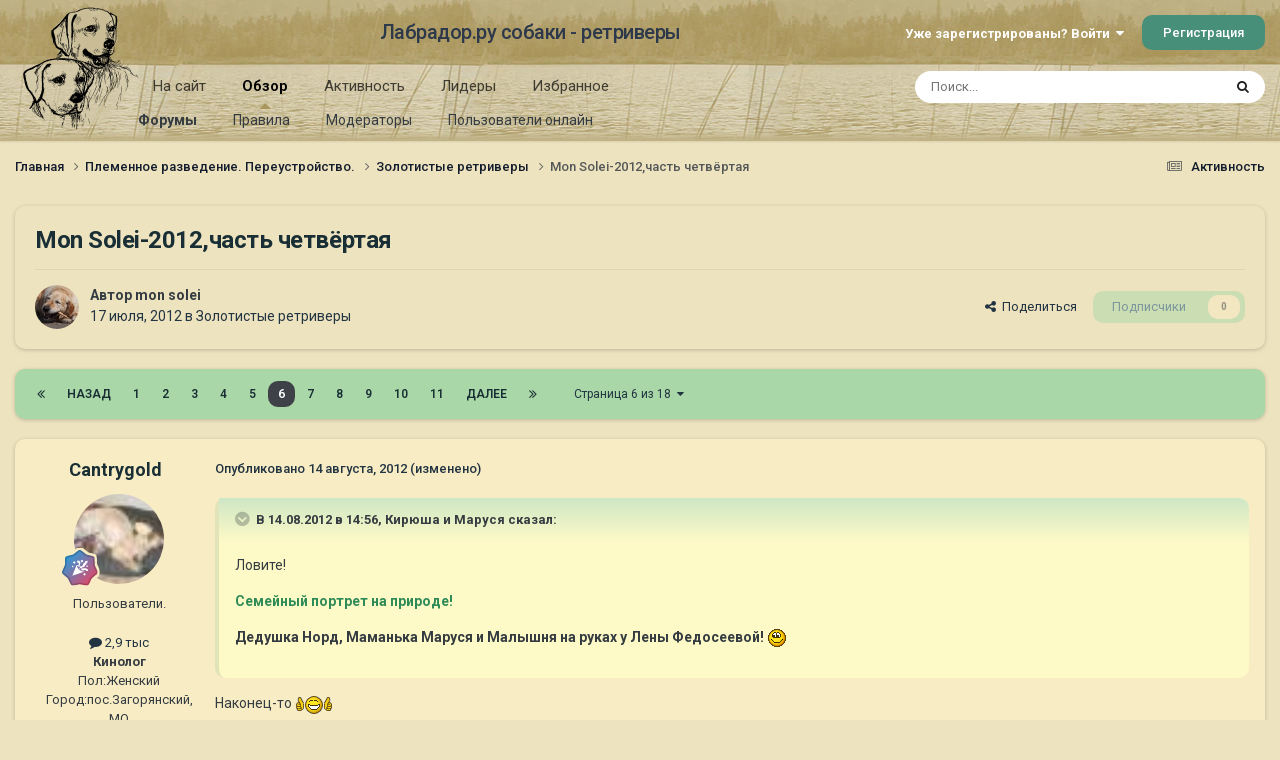

--- FILE ---
content_type: text/html;charset=UTF-8
request_url: https://labrador.ru/ipb/topic/60058-mon-solei-2012%D1%87%D0%B0%D1%81%D1%82%D1%8C-%D1%87%D0%B5%D1%82%D0%B2%D1%91%D1%80%D1%82%D0%B0%D1%8F/page/6/
body_size: 32947
content:
<!DOCTYPE html>
<html lang="ru-RU" dir="ltr">
	<head>
		<meta charset="utf-8">
		<title>Mon Solei-2012,часть четвёртая - Страница 6 - Золотистые ретриверы - Лабрадор.ру собаки - ретриверы</title>
		
			<!-- Yandex.Metrika counter --><div style="display:none;"><script type="text/javascript">(function(w, c) { (w[c] = w[c] || []).push(function() { try { w.yaCounter3995371 = new Ya.Metrika({id:3995371, enableAll: true, webvisor:true}); } catch(e) { } }); })(window, "yandex_metrika_callbacks");</script></div><script src="//mc.yandex.ru/metrika/watch.js" type="text/javascript" defer="defer"></script><noscript><div><img src="//mc.yandex.ru/watch/3995371" style="position:absolute; left:-9999px;" alt="" /></div></noscript><!-- /Yandex.Metrika counter -->
<script type="text/javascript">
  var _gaq = _gaq || [];
  _gaq.push(['_setAccount', 'UA-29333981-1']);
  _gaq.push(['_trackPageview']);
  (function() {
    var ga = document.createElement('script'); ga.type = 'text/javascript'; ga.async = true;
    ga.src = ('https:' == document.location.protocol ? 'https://ssl' : 'http://www') + '.google-analytics.com/ga.js';
    var s = document.getElementsByTagName('script')[0]; s.parentNode.insertBefore(ga, s);
  })();
</script>

		
		

	<meta name="viewport" content="width=device-width, initial-scale=1">


	
	
		<meta property="og:image" content="https://labrador.ru/ipb/uploads/monthly_2019_02/Labrador_ru.jpg.d0db14b50bbbd2688325be2c292d77b0.jpg">
	


	<meta name="twitter:card" content="summary_large_image" />




	
		
			
				<meta property="og:title" content="Mon Solei-2012,часть четвёртая">
			
		
	

	
		
			
				<meta property="og:type" content="website">
			
		
	

	
		
			
				<meta property="og:url" content="https://labrador.ru/ipb/topic/60058-mon-solei-2012%D1%87%D0%B0%D1%81%D1%82%D1%8C-%D1%87%D0%B5%D1%82%D0%B2%D1%91%D1%80%D1%82%D0%B0%D1%8F/">
			
		
	

	
		
			
				<meta property="og:updated_time" content="2014-07-06T14:14:14Z">
			
		
	

	
		
			
				<meta property="og:site_name" content="Лабрадор.ру собаки - ретриверы">
			
		
	

	
		
			
				<meta property="og:locale" content="ru_RU">
			
		
	


	
		<link rel="first" href="https://labrador.ru/ipb/topic/60058-mon-solei-2012%D1%87%D0%B0%D1%81%D1%82%D1%8C-%D1%87%D0%B5%D1%82%D0%B2%D1%91%D1%80%D1%82%D0%B0%D1%8F/" />
	

	
		<link rel="prev" href="https://labrador.ru/ipb/topic/60058-mon-solei-2012%D1%87%D0%B0%D1%81%D1%82%D1%8C-%D1%87%D0%B5%D1%82%D0%B2%D1%91%D1%80%D1%82%D0%B0%D1%8F/page/5/" />
	

	
		<link rel="next" href="https://labrador.ru/ipb/topic/60058-mon-solei-2012%D1%87%D0%B0%D1%81%D1%82%D1%8C-%D1%87%D0%B5%D1%82%D0%B2%D1%91%D1%80%D1%82%D0%B0%D1%8F/page/7/" />
	

	
		<link rel="last" href="https://labrador.ru/ipb/topic/60058-mon-solei-2012%D1%87%D0%B0%D1%81%D1%82%D1%8C-%D1%87%D0%B5%D1%82%D0%B2%D1%91%D1%80%D1%82%D0%B0%D1%8F/page/18/" />
	

	
		<link rel="canonical" href="https://labrador.ru/ipb/topic/60058-mon-solei-2012%D1%87%D0%B0%D1%81%D1%82%D1%8C-%D1%87%D0%B5%D1%82%D0%B2%D1%91%D1%80%D1%82%D0%B0%D1%8F/page/6/" />
	

<link rel="alternate" type="application/rss+xml" title="РРК Форум" href="https://labrador.ru/ipb/rss/1-rrc-%D1%84%D0%BE%D1%80%D1%83%D0%BC.xml/" />



<link rel="manifest" href="https://labrador.ru/ipb/manifest.webmanifest/">
<meta name="msapplication-config" content="https://labrador.ru/ipb/browserconfig.xml/">
<meta name="msapplication-starturl" content="/">
<meta name="application-name" content="Лабрадор.ру собаки - ретриверы">
<meta name="apple-mobile-web-app-title" content="Лабрадор.ру собаки - ретриверы">

	<meta name="theme-color" content="#bfb184">






	

	
		
			<link rel="icon" sizes="36x36" href="https://labrador.ru/ipb/uploads/monthly_2020_11/android-chrome-36x36.png?v=1710352393">
		
	

	
		
			<link rel="icon" sizes="48x48" href="https://labrador.ru/ipb/uploads/monthly_2020_11/android-chrome-48x48.png?v=1710352393">
		
	

	
		
			<link rel="icon" sizes="72x72" href="https://labrador.ru/ipb/uploads/monthly_2020_11/android-chrome-72x72.png?v=1710352393">
		
	

	
		
			<link rel="icon" sizes="96x96" href="https://labrador.ru/ipb/uploads/monthly_2020_11/android-chrome-96x96.png?v=1710352393">
		
	

	
		
			<link rel="icon" sizes="144x144" href="https://labrador.ru/ipb/uploads/monthly_2020_11/android-chrome-144x144.png?v=1710352393">
		
	

	
		
			<link rel="icon" sizes="192x192" href="https://labrador.ru/ipb/uploads/monthly_2020_11/android-chrome-192x192.png?v=1710352393">
		
	

	
		
			<link rel="icon" sizes="256x256" href="https://labrador.ru/ipb/uploads/monthly_2020_11/android-chrome-256x256.png?v=1710352393">
		
	

	
		
			<link rel="icon" sizes="384x384" href="https://labrador.ru/ipb/uploads/monthly_2020_11/android-chrome-384x384.png?v=1710352393">
		
	

	
		
			<link rel="icon" sizes="512x512" href="https://labrador.ru/ipb/uploads/monthly_2020_11/android-chrome-512x512.png?v=1710352393">
		
	

	
		
			<meta name="msapplication-square70x70logo" content="https://labrador.ru/ipb/uploads/monthly_2020_11/msapplication-square70x70logo.png?v=1710352393"/>
		
	

	
		
			<meta name="msapplication-TileImage" content="https://labrador.ru/ipb/uploads/monthly_2020_11/msapplication-TileImage.png?v=1710352393"/>
		
	

	
		
			<meta name="msapplication-square150x150logo" content="https://labrador.ru/ipb/uploads/monthly_2020_11/msapplication-square150x150logo.png?v=1710352393"/>
		
	

	
		
			<meta name="msapplication-wide310x150logo" content="https://labrador.ru/ipb/uploads/monthly_2020_11/msapplication-wide310x150logo.png?v=1710352393"/>
		
	

	
		
			<meta name="msapplication-square310x310logo" content="https://labrador.ru/ipb/uploads/monthly_2020_11/msapplication-square310x310logo.png?v=1710352393"/>
		
	

	
		
			
				<link rel="apple-touch-icon" href="https://labrador.ru/ipb/uploads/monthly_2020_11/apple-touch-icon-57x57.png?v=1710352393">
			
		
	

	
		
			
				<link rel="apple-touch-icon" sizes="60x60" href="https://labrador.ru/ipb/uploads/monthly_2020_11/apple-touch-icon-60x60.png?v=1710352393">
			
		
	

	
		
			
				<link rel="apple-touch-icon" sizes="72x72" href="https://labrador.ru/ipb/uploads/monthly_2020_11/apple-touch-icon-72x72.png?v=1710352393">
			
		
	

	
		
			
				<link rel="apple-touch-icon" sizes="76x76" href="https://labrador.ru/ipb/uploads/monthly_2020_11/apple-touch-icon-76x76.png?v=1710352393">
			
		
	

	
		
			
				<link rel="apple-touch-icon" sizes="114x114" href="https://labrador.ru/ipb/uploads/monthly_2020_11/apple-touch-icon-114x114.png?v=1710352393">
			
		
	

	
		
			
				<link rel="apple-touch-icon" sizes="120x120" href="https://labrador.ru/ipb/uploads/monthly_2020_11/apple-touch-icon-120x120.png?v=1710352393">
			
		
	

	
		
			
				<link rel="apple-touch-icon" sizes="144x144" href="https://labrador.ru/ipb/uploads/monthly_2020_11/apple-touch-icon-144x144.png?v=1710352393">
			
		
	

	
		
			
				<link rel="apple-touch-icon" sizes="152x152" href="https://labrador.ru/ipb/uploads/monthly_2020_11/apple-touch-icon-152x152.png?v=1710352393">
			
		
	

	
		
			
				<link rel="apple-touch-icon" sizes="180x180" href="https://labrador.ru/ipb/uploads/monthly_2020_11/apple-touch-icon-180x180.png?v=1710352393">
			
		
	





<link rel="preload" href="//labrador.ru/ipb/applications/core/interface/font/fontawesome-webfont.woff2?v=4.7.0" as="font" crossorigin="anonymous">
		


	<link rel="preconnect" href="https://fonts.googleapis.com">
	<link rel="preconnect" href="https://fonts.gstatic.com" crossorigin>
	
		<link href="https://fonts.googleapis.com/css2?family=Roboto:wght@300;400;500;600;700&display=swap" rel="stylesheet">
	



	<link rel='stylesheet' href='https://labrador.ru/ipb/uploads/css_built_14/341e4a57816af3ba440d891ca87450ff_framework.css?v=e1da17f76b1758739018' media='all'>

	<link rel='stylesheet' href='https://labrador.ru/ipb/uploads/css_built_14/05e81b71abe4f22d6eb8d1a929494829_responsive.css?v=e1da17f76b1758739018' media='all'>

	<link rel='stylesheet' href='https://labrador.ru/ipb/uploads/css_built_14/20446cf2d164adcc029377cb04d43d17_flags.css?v=e1da17f76b1758739018' media='all'>

	<link rel='stylesheet' href='https://labrador.ru/ipb/uploads/css_built_14/90eb5adf50a8c640f633d47fd7eb1778_core.css?v=e1da17f76b1758739018' media='all'>

	<link rel='stylesheet' href='https://labrador.ru/ipb/uploads/css_built_14/5a0da001ccc2200dc5625c3f3934497d_core_responsive.css?v=e1da17f76b1758739018' media='all'>

	<link rel='stylesheet' href='https://labrador.ru/ipb/uploads/css_built_14/62e269ced0fdab7e30e026f1d30ae516_forums.css?v=e1da17f76b1758739018' media='all'>

	<link rel='stylesheet' href='https://labrador.ru/ipb/uploads/css_built_14/76e62c573090645fb99a15a363d8620e_forums_responsive.css?v=e1da17f76b1758739018' media='all'>

	<link rel='stylesheet' href='https://labrador.ru/ipb/uploads/css_built_14/ebdea0c6a7dab6d37900b9190d3ac77b_topics.css?v=e1da17f76b1758739018' media='all'>





<link rel='stylesheet' href='https://labrador.ru/ipb/uploads/css_built_14/258adbb6e4f3e83cd3b355f84e3fa002_custom.css?v=e1da17f76b1758739018' media='all'>




		
		

        <script src="https://ajax.googleapis.com/ajax/libs/jquery/3.1.1/jquery.min.js"></script>
        <script type="text/javascript" src="/design/scrollup1.js"></script>
      <!-- Yandex.RTB -->
		<script>window.yaContextCb=window.yaContextCb||[]</script>
		<script src="https://yandex.ru/ads/system/context.js" async></script>
	</head>
	<body class='ipsApp ipsApp_front ipsJS_none ipsClearfix' data-controller='core.front.core.app' data-message="" data-pageApp='forums' data-pageLocation='front' data-pageModule='forums' data-pageController='topic' data-pageID='60058' >


<script src="https://ajax.googleapis.com/ajax/libs/jquery/3.1.1/jquery.min.js"></script>
<script type="text/javascript" src="/design/scrollup1.js"></script>

		<a href='#ipsLayout_mainArea' class='ipsHide' title='Перейти к основному содержанию на этой странице' accesskey='m'>Перейти к содержанию</a>
		
			<div id='ipsLayout_header' class='ipsClearfix'>
				





				<header>
					<div class='ipsLayout_container'>
						

<a href='https://labrador.ru/ipb/' id='elLogo' accesskey='1'><img src="https://labrador.ru/ipb/uploads/monthly_2020_11/863546834_Logo140x140ver2.png.407632b3582a04449f7a58ea362c78ab.png" alt='Лабрадор.ру собаки - ретриверы'></a>
<a href='https://labrador.ru/ipb/' id='elSiteTitle' accesskey='1'>Лабрадор.ру собаки - ретриверы</a>
						
							

	<ul id='elUserNav' class='ipsList_inline cSignedOut ipsResponsive_showDesktop'>
		
        
		
        
        
            
            <li id='elSignInLink'>
                <a href='https://labrador.ru/ipb/login/' data-ipsMenu-closeOnClick="false" data-ipsMenu id='elUserSignIn'>
                    Уже зарегистрированы? Войти &nbsp;<i class='fa fa-caret-down'></i>
                </a>
                
<div id='elUserSignIn_menu' class='ipsMenu ipsMenu_auto ipsHide'>
	<form accept-charset='utf-8' method='post' action='https://labrador.ru/ipb/login/'>
		<input type="hidden" name="csrfKey" value="152ad2776e8c8770c14f7ef4df007bbb">
		<input type="hidden" name="ref" value="aHR0cHM6Ly9sYWJyYWRvci5ydS9pcGIvdG9waWMvNjAwNTgtbW9uLXNvbGVpLTIwMTIlRDElODclRDAlQjAlRDElODElRDElODIlRDElOEMtJUQxJTg3JUQwJUI1JUQxJTgyJUQwJUIyJUQxJTkxJUQxJTgwJUQxJTgyJUQwJUIwJUQxJThGL3BhZ2UvNi8=">
		<div data-role="loginForm">
			
			
			
				<div class='ipsColumns ipsColumns_noSpacing'>
					<div class='ipsColumn ipsColumn_wide' id='elUserSignIn_internal'>
						
<div class="ipsPad ipsForm ipsForm_vertical">
	<h4 class="ipsType_sectionHead">Войти</h4>
	<br><br>
	<ul class='ipsList_reset'>
		<li class="ipsFieldRow ipsFieldRow_noLabel ipsFieldRow_fullWidth">
			
			
				<input type="text" placeholder="Отображаемое имя или email адрес" name="auth" autocomplete="email">
			
		</li>
		<li class="ipsFieldRow ipsFieldRow_noLabel ipsFieldRow_fullWidth">
			<input type="password" placeholder="Пароль" name="password" autocomplete="current-password">
		</li>
		<li class="ipsFieldRow ipsFieldRow_checkbox ipsClearfix">
			<span class="ipsCustomInput">
				<input type="checkbox" name="remember_me" id="remember_me_checkbox" value="1" checked aria-checked="true">
				<span></span>
			</span>
			<div class="ipsFieldRow_content">
				<label class="ipsFieldRow_label" for="remember_me_checkbox">Запомнить</label>
				<span class="ipsFieldRow_desc">Не рекомендуется для компьютеров с общим доступом</span>
			</div>
		</li>
		<li class="ipsFieldRow ipsFieldRow_fullWidth">
			<button type="submit" name="_processLogin" value="usernamepassword" class="ipsButton ipsButton_primary ipsButton_small" id="elSignIn_submit">Войти</button>
			
				<p class="ipsType_right ipsType_small">
					
						<a href='https://labrador.ru/ipb/lostpassword/' data-ipsDialog data-ipsDialog-title='Забыли пароль?'>
					
					Забыли пароль?</a>
				</p>
			
		</li>
	</ul>
</div>
					</div>
					<div class='ipsColumn ipsColumn_wide'>
						<div class='ipsPadding' id='elUserSignIn_external'>
							<div class='ipsAreaBackground_light ipsPadding:half'>
								
								
									<div class='ipsType_center ipsMargin_top:half'>
										

<button type="submit" name="_processLogin" value="3" class='ipsButton ipsButton_verySmall ipsButton_fullWidth ipsSocial ipsSocial_google' style="background-color: #4285F4">
	
		<span class='ipsSocial_icon'>
			
				<i class='fa fa-google'></i>
			
		</span>
		<span class='ipsSocial_text'>Войти с помощью Google</span>
	
</button>
									</div>
								
							</div>
						</div>
					</div>
				</div>
			
		</div>
	</form>
</div>
            </li>
            
        
		
			<li>
				
					<a href='https://labrador.ru/ipb/register/' data-ipsDialog data-ipsDialog-size='narrow' data-ipsDialog-title='Регистрация' id='elRegisterButton' class='ipsButton ipsButton_normal ipsButton_primary'>Регистрация</a>
				
			</li>
		
	</ul>

							
<ul class='ipsMobileHamburger ipsList_reset ipsResponsive_hideDesktop'>
	<li data-ipsDrawer data-ipsDrawer-drawerElem='#elMobileDrawer'>
		<a href='#'>
			
			
				
			
			
			
			<i class='fa fa-navicon'></i>
		</a>
	</li>
</ul>
						
					</div>
				</header>
				

	<nav data-controller='core.front.core.navBar' class=' ipsResponsive_showDesktop'>
		<div class='ipsNavBar_primary ipsLayout_container '>
			<ul data-role="primaryNavBar" class='ipsClearfix'>
				


	
		
		
		<li  id='elNavSecondary_14' data-role="navBarItem" data-navApp="core" data-navExt="CustomItem">
			
			
				<a href="https://labrador.ru"  data-navItem-id="14" >
					На сайт<span class='ipsNavBar_active__identifier'></span>
				</a>
			
			
				<ul class='ipsNavBar_secondary ipsHide' data-role='secondaryNavBar'>
					


	
		
		
		<li  id='elNavSecondary_15' data-role="navBarItem" data-navApp="core" data-navExt="CustomItem">
			
			
				<a href="https://labrador.ru"  data-navItem-id="15" >
					Главная<span class='ipsNavBar_active__identifier'></span>
				</a>
			
			
		</li>
	
	

	
		
		
		<li  id='elNavSecondary_16' data-role="navBarItem" data-navApp="core" data-navExt="CustomItem">
			
			
				<a href="https://labrador.ru/puppies.php"  data-navItem-id="16" >
					Щенки<span class='ipsNavBar_active__identifier'></span>
				</a>
			
			
		</li>
	
	

	
		
		
		<li  id='elNavSecondary_17' data-role="navBarItem" data-navApp="core" data-navExt="CustomItem">
			
			
				<a href="https://labrador.ru/personalities/"  data-navItem-id="17" >
					Персоналии<span class='ipsNavBar_active__identifier'></span>
				</a>
			
			
		</li>
	
	

					<li class='ipsHide' id='elNavigationMore_14' data-role='navMore'>
						<a href='#' data-ipsMenu data-ipsMenu-appendTo='#elNavigationMore_14' id='elNavigationMore_14_dropdown'>Больше <i class='fa fa-caret-down'></i></a>
						<ul class='ipsHide ipsMenu ipsMenu_auto' id='elNavigationMore_14_dropdown_menu' data-role='moreDropdown'></ul>
					</li>
				</ul>
			
		</li>
	
	

	
		
		
			
		
		<li class='ipsNavBar_active' data-active id='elNavSecondary_1' data-role="navBarItem" data-navApp="core" data-navExt="CustomItem">
			
			
				<a href="https://labrador.ru/ipb/"  data-navItem-id="1" data-navDefault>
					Обзор<span class='ipsNavBar_active__identifier'></span>
				</a>
			
			
				<ul class='ipsNavBar_secondary ' data-role='secondaryNavBar'>
					


	
		
		
			
		
		<li class='ipsNavBar_active' data-active id='elNavSecondary_3' data-role="navBarItem" data-navApp="forums" data-navExt="Forums">
			
			
				<a href="https://labrador.ru/ipb/"  data-navItem-id="3" data-navDefault>
					Форумы<span class='ipsNavBar_active__identifier'></span>
				</a>
			
			
		</li>
	
	

	
		
		
		<li  id='elNavSecondary_5' data-role="navBarItem" data-navApp="core" data-navExt="Guidelines">
			
			
				<a href="https://labrador.ru/ipb/guidelines/"  data-navItem-id="5" >
					Правила<span class='ipsNavBar_active__identifier'></span>
				</a>
			
			
		</li>
	
	

	
		
		
		<li  id='elNavSecondary_6' data-role="navBarItem" data-navApp="core" data-navExt="StaffDirectory">
			
			
				<a href="https://labrador.ru/ipb/staff/"  data-navItem-id="6" >
					Модераторы<span class='ipsNavBar_active__identifier'></span>
				</a>
			
			
		</li>
	
	

	
		
		
		<li  id='elNavSecondary_7' data-role="navBarItem" data-navApp="core" data-navExt="OnlineUsers">
			
			
				<a href="https://labrador.ru/ipb/online/"  data-navItem-id="7" >
					Пользователи онлайн<span class='ipsNavBar_active__identifier'></span>
				</a>
			
			
		</li>
	
	

					<li class='ipsHide' id='elNavigationMore_1' data-role='navMore'>
						<a href='#' data-ipsMenu data-ipsMenu-appendTo='#elNavigationMore_1' id='elNavigationMore_1_dropdown'>Больше <i class='fa fa-caret-down'></i></a>
						<ul class='ipsHide ipsMenu ipsMenu_auto' id='elNavigationMore_1_dropdown_menu' data-role='moreDropdown'></ul>
					</li>
				</ul>
			
		</li>
	
	

	
		
		
		<li  id='elNavSecondary_2' data-role="navBarItem" data-navApp="core" data-navExt="CustomItem">
			
			
				<a href="https://labrador.ru/ipb/discover/"  data-navItem-id="2" >
					Активность<span class='ipsNavBar_active__identifier'></span>
				</a>
			
			
				<ul class='ipsNavBar_secondary ipsHide' data-role='secondaryNavBar'>
					


	
		
		
		<li  id='elNavSecondary_8' data-role="navBarItem" data-navApp="core" data-navExt="AllActivity">
			
			
				<a href="https://labrador.ru/ipb/discover/"  data-navItem-id="8" >
					Активность<span class='ipsNavBar_active__identifier'></span>
				</a>
			
			
		</li>
	
	

	
		
		
		<li  id='elNavSecondary_9' data-role="navBarItem" data-navApp="core" data-navExt="YourActivityStreams">
			
			
				<a href="#"  data-navItem-id="9" >
					Ленты моей активности<span class='ipsNavBar_active__identifier'></span>
				</a>
			
			
		</li>
	
	

	
		
		
		<li  id='elNavSecondary_10' data-role="navBarItem" data-navApp="core" data-navExt="YourActivityStreamsItem">
			
			
				<a href="https://labrador.ru/ipb/discover/unread/"  data-navItem-id="10" >
					Непрочитанное<span class='ipsNavBar_active__identifier'></span>
				</a>
			
			
		</li>
	
	

	
		
		
		<li  id='elNavSecondary_11' data-role="navBarItem" data-navApp="core" data-navExt="YourActivityStreamsItem">
			
			
				<a href="https://labrador.ru/ipb/discover/content-started/"  data-navItem-id="11" >
					Созданный мной контент<span class='ipsNavBar_active__identifier'></span>
				</a>
			
			
		</li>
	
	

	
		
		
		<li  id='elNavSecondary_12' data-role="navBarItem" data-navApp="core" data-navExt="Search">
			
			
				<a href="https://labrador.ru/ipb/search/"  data-navItem-id="12" >
					Поиск<span class='ipsNavBar_active__identifier'></span>
				</a>
			
			
		</li>
	
	

					<li class='ipsHide' id='elNavigationMore_2' data-role='navMore'>
						<a href='#' data-ipsMenu data-ipsMenu-appendTo='#elNavigationMore_2' id='elNavigationMore_2_dropdown'>Больше <i class='fa fa-caret-down'></i></a>
						<ul class='ipsHide ipsMenu ipsMenu_auto' id='elNavigationMore_2_dropdown_menu' data-role='moreDropdown'></ul>
					</li>
				</ul>
			
		</li>
	
	

	
		
		
		<li  id='elNavSecondary_20' data-role="navBarItem" data-navApp="core" data-navExt="Leaderboard">
			
			
				<a href="https://labrador.ru/ipb/leaderboard/"  data-navItem-id="20" >
					Лидеры<span class='ipsNavBar_active__identifier'></span>
				</a>
			
			
		</li>
	
	

	
		
		
		<li  id='elNavSecondary_21' data-role="navBarItem" data-navApp="core" data-navExt="Promoted">
			
			
				<a href="https://labrador.ru/ipb/ourpicks/"  data-navItem-id="21" >
					Избранное<span class='ipsNavBar_active__identifier'></span>
				</a>
			
			
		</li>
	
	

	
	

				<li class='ipsHide' id='elNavigationMore' data-role='navMore'>
					<a href='#' data-ipsMenu data-ipsMenu-appendTo='#elNavigationMore' id='elNavigationMore_dropdown'>Больше</a>
					<ul class='ipsNavBar_secondary ipsHide' data-role='secondaryNavBar'>
						<li class='ipsHide' id='elNavigationMore_more' data-role='navMore'>
							<a href='#' data-ipsMenu data-ipsMenu-appendTo='#elNavigationMore_more' id='elNavigationMore_more_dropdown'>Больше <i class='fa fa-caret-down'></i></a>
							<ul class='ipsHide ipsMenu ipsMenu_auto' id='elNavigationMore_more_dropdown_menu' data-role='moreDropdown'></ul>
						</li>
					</ul>
				</li>
			</ul>
			

	<div id="elSearchWrapper">
		<div id='elSearch' data-controller="core.front.core.quickSearch">
			<form accept-charset='utf-8' action='//labrador.ru/ipb/search/?do=quicksearch' method='post'>
                <input type='search' id='elSearchField' placeholder='Поиск...' name='q' autocomplete='off' aria-label='Поиск'>
                <details class='cSearchFilter'>
                    <summary class='cSearchFilter__text'></summary>
                    <ul class='cSearchFilter__menu'>
                        
                        <li><label><input type="radio" name="type" value="all" ><span class='cSearchFilter__menuText'>Везде</span></label></li>
                        
                            
                                <li><label><input type="radio" name="type" value='contextual_{&quot;type&quot;:&quot;forums_topic&quot;,&quot;nodes&quot;:48}' checked><span class='cSearchFilter__menuText'>Этот форум</span></label></li>
                            
                                <li><label><input type="radio" name="type" value='contextual_{&quot;type&quot;:&quot;forums_topic&quot;,&quot;item&quot;:60058}' checked><span class='cSearchFilter__menuText'>Эта тема</span></label></li>
                            
                        
                        
                            <li><label><input type="radio" name="type" value="core_statuses_status"><span class='cSearchFilter__menuText'>Обновления статусов</span></label></li>
                        
                            <li><label><input type="radio" name="type" value="forums_topic"><span class='cSearchFilter__menuText'>Темы</span></label></li>
                        
                            <li><label><input type="radio" name="type" value="core_members"><span class='cSearchFilter__menuText'>Пользователи</span></label></li>
                        
                    </ul>
                </details>
				<button class='cSearchSubmit' type="submit" aria-label='Поиск'><i class="fa fa-search"></i></button>
			</form>
		</div>
	</div>

		</div>
	</nav>

				
<ul id='elMobileNav' class='ipsResponsive_hideDesktop' data-controller='core.front.core.mobileNav'>
	
		
			
			
				
				
			
				
					<li id='elMobileBreadcrumb'>
						<a href='https://labrador.ru/ipb/forum/48-%D0%B7%D0%BE%D0%BB%D0%BE%D1%82%D0%B8%D1%81%D1%82%D1%8B%D0%B5-%D1%80%D0%B5%D1%82%D1%80%D0%B8%D0%B2%D0%B5%D1%80%D1%8B/'>
							<span>Золотистые ретриверы</span>
						</a>
					</li>
				
				
			
				
				
			
		
	
	
	
	<li >
		<a data-action="defaultStream" href='https://labrador.ru/ipb/discover/'><i class="fa fa-newspaper-o" aria-hidden="true"></i></a>
	</li>

	

	
		<li class='ipsJS_show'>
			<a href='https://labrador.ru/ipb/search/'><i class='fa fa-search'></i></a>
		</li>
	
</ul>
			</div>
		
		<main id='ipsLayout_body' class='ipsLayout_container'>
			<div id='ipsLayout_contentArea'>
				<div id='ipsLayout_contentWrapper'>
					
<nav class='ipsBreadcrumb ipsBreadcrumb_top ipsFaded_withHover'>
	

	<ul class='ipsList_inline ipsPos_right'>
		
		<li >
			<a data-action="defaultStream" class='ipsType_light '  href='https://labrador.ru/ipb/discover/'><i class="fa fa-newspaper-o" aria-hidden="true"></i> <span>Активность</span></a>
		</li>
		
	</ul>

	<ul data-role="breadcrumbList">
		<li>
			<a title="Главная" href='https://labrador.ru/ipb/'>
				<span>Главная <i class='fa fa-angle-right'></i></span>
			</a>
		</li>
		
		
			<li>
				
					<a href='https://labrador.ru/ipb/forum/58-%D0%BF%D0%BB%D0%B5%D0%BC%D0%B5%D0%BD%D0%BD%D0%BE%D0%B5-%D1%80%D0%B0%D0%B7%D0%B2%D0%B5%D0%B4%D0%B5%D0%BD%D0%B8%D0%B5-%D0%BF%D0%B5%D1%80%D0%B5%D1%83%D1%81%D1%82%D1%80%D0%BE%D0%B9%D1%81%D1%82%D0%B2%D0%BE/'>
						<span>Племенное разведение. Переустройство. <i class='fa fa-angle-right' aria-hidden="true"></i></span>
					</a>
				
			</li>
		
			<li>
				
					<a href='https://labrador.ru/ipb/forum/48-%D0%B7%D0%BE%D0%BB%D0%BE%D1%82%D0%B8%D1%81%D1%82%D1%8B%D0%B5-%D1%80%D0%B5%D1%82%D1%80%D0%B8%D0%B2%D0%B5%D1%80%D1%8B/'>
						<span>Золотистые ретриверы <i class='fa fa-angle-right' aria-hidden="true"></i></span>
					</a>
				
			</li>
		
			<li>
				
					Mon Solei-2012,часть четвёртая
				
			</li>
		
	</ul>
</nav>
					
					<div id='ipsLayout_mainArea'>
						
						
						
						

	




						



<div class='ipsPageHeader ipsResponsive_pull ipsBox ipsPadding sm:ipsPadding:half ipsMargin_bottom'>
		
	
	<div class='ipsFlex ipsFlex-ai:center ipsFlex-fw:wrap ipsGap:4'>
		<div class='ipsFlex-flex:11'>
			<h1 class='ipsType_pageTitle ipsContained_container'>
				

				
				
					<span class='ipsType_break ipsContained'>
						<span>Mon Solei-2012,часть четвёртая</span>
					</span>
				
			</h1>
			
			
		</div>
		
	</div>
	<hr class='ipsHr'>
	<div class='ipsPageHeader__meta ipsFlex ipsFlex-jc:between ipsFlex-ai:center ipsFlex-fw:wrap ipsGap:3'>
		<div class='ipsFlex-flex:11'>
			<div class='ipsPhotoPanel ipsPhotoPanel_mini ipsPhotoPanel_notPhone ipsClearfix'>
				


	<a href="https://labrador.ru/ipb/profile/3696-mon-solei/" rel="nofollow" data-ipsHover data-ipsHover-width="370" data-ipsHover-target="https://labrador.ru/ipb/profile/3696-mon-solei/?do=hovercard" class="ipsUserPhoto ipsUserPhoto_mini" title="Перейти в профиль mon solei">
		<img src='https://labrador.ru/ipb/uploads/monthly_2015_12/y_b2824aca.jpg.6c4b379cd8946b4ce7f3207edb73dab7.thumb.jpg.60a2c01c194b42fff2962e5b422bf826.jpg' alt='mon solei' loading="lazy">
	</a>

				<div>
					<p class='ipsType_reset ipsType_blendLinks'>
						<span class='ipsType_normal'>
						
							<strong>Автор 


<a href='https://labrador.ru/ipb/profile/3696-mon-solei/' rel="nofollow" data-ipsHover data-ipsHover-width='370' data-ipsHover-target='https://labrador.ru/ipb/profile/3696-mon-solei/?do=hovercard&amp;referrer=https%253A%252F%252Flabrador.ru%252Fipb%252Ftopic%252F60058-mon-solei-2012%2525D1%252587%2525D0%2525B0%2525D1%252581%2525D1%252582%2525D1%25258C-%2525D1%252587%2525D0%2525B5%2525D1%252582%2525D0%2525B2%2525D1%252591%2525D1%252580%2525D1%252582%2525D0%2525B0%2525D1%25258F%252Fpage%252F6%252F' title="Перейти в профиль mon solei" class="ipsType_break">mon solei</a></strong><br />
							<span class='ipsType_light'><time datetime='2012-07-17T15:18:17Z' title='17.07.2012 15:18' data-short='13 г.'>17 июля, 2012</time> в <a href="https://labrador.ru/ipb/forum/48-%D0%B7%D0%BE%D0%BB%D0%BE%D1%82%D0%B8%D1%81%D1%82%D1%8B%D0%B5-%D1%80%D0%B5%D1%82%D1%80%D0%B8%D0%B2%D0%B5%D1%80%D1%8B/">Золотистые ретриверы</a></span>
						
						</span>
					</p>
				</div>
			</div>
		</div>
		
			<div class='ipsFlex-flex:01 ipsResponsive_hidePhone'>
				<div class='ipsShareLinks'>
					
						


    <a href='#elShareItem_539176343_menu' id='elShareItem_539176343' data-ipsMenu class='ipsShareButton ipsButton ipsButton_verySmall ipsButton_link ipsButton_link--light'>
        <span><i class='fa fa-share-alt'></i></span> &nbsp;Поделиться
    </a>

    <div class='ipsPadding ipsMenu ipsMenu_normal ipsHide' id='elShareItem_539176343_menu' data-controller="core.front.core.sharelink">
        
        
        <span data-ipsCopy data-ipsCopy-flashmessage>
            <a href="https://labrador.ru/ipb/topic/60058-mon-solei-2012%D1%87%D0%B0%D1%81%D1%82%D1%8C-%D1%87%D0%B5%D1%82%D0%B2%D1%91%D1%80%D1%82%D0%B0%D1%8F/" class="ipsButton ipsButton_light ipsButton_small ipsButton_fullWidth" data-role="copyButton" data-clipboard-text="https://labrador.ru/ipb/topic/60058-mon-solei-2012%D1%87%D0%B0%D1%81%D1%82%D1%8C-%D1%87%D0%B5%D1%82%D0%B2%D1%91%D1%80%D1%82%D0%B0%D1%8F/" data-ipstooltip title='Скопировать в буфер обмена'><i class="fa fa-clone"></i> https://labrador.ru/ipb/topic/60058-mon-solei-2012%D1%87%D0%B0%D1%81%D1%82%D1%8C-%D1%87%D0%B5%D1%82%D0%B2%D1%91%D1%80%D1%82%D0%B0%D1%8F/</a>
        </span>
        <ul class='ipsShareLinks ipsMargin_top:half'>
            
                <li>
<a href="https://www.linkedin.com/shareArticle?mini=true&amp;url=https%3A%2F%2Flabrador.ru%2Fipb%2Ftopic%2F60058-mon-solei-2012%25D1%2587%25D0%25B0%25D1%2581%25D1%2582%25D1%258C-%25D1%2587%25D0%25B5%25D1%2582%25D0%25B2%25D1%2591%25D1%2580%25D1%2582%25D0%25B0%25D1%258F%2F&amp;title=Mon+Solei-2012%2C%D1%87%D0%B0%D1%81%D1%82%D1%8C+%D1%87%D0%B5%D1%82%D0%B2%D1%91%D1%80%D1%82%D0%B0%D1%8F" rel="nofollow noopener" class="cShareLink cShareLink_linkedin" target="_blank" data-role="shareLink" title='Поделиться в LinkedIn' data-ipsTooltip>
	<i class="fa fa-linkedin"></i>
</a></li>
            
                <li>
<style>
	.cShareLink_vkcom {background:#4a76a8;}
</style>
<a href="https://vk.com/share.php?url=https%3A%2F%2Flabrador.ru%2Fipb%2Ftopic%2F60058-mon-solei-2012%25D1%2587%25D0%25B0%25D1%2581%25D1%2582%25D1%258C-%25D1%2587%25D0%25B5%25D1%2582%25D0%25B2%25D1%2591%25D1%2580%25D1%2582%25D0%25B0%25D1%258F%2F&amp;title=Mon+Solei-2012%2C%D1%87%D0%B0%D1%81%D1%82%D1%8C+%D1%87%D0%B5%D1%82%D0%B2%D1%91%D1%80%D1%82%D0%B0%D1%8F" class="cShareLink cShareLink_vkcom" target="_blank" data-role="shareLink" title='Share to vk.com' data-ipsTooltip rel='noopener'>
	<i class="fa fa-vk"></i>
</a></li>
            
                <li>
<a href="https://www.facebook.com/sharer/sharer.php?u=https%3A%2F%2Flabrador.ru%2Fipb%2Ftopic%2F60058-mon-solei-2012%25D1%2587%25D0%25B0%25D1%2581%25D1%2582%25D1%258C-%25D1%2587%25D0%25B5%25D1%2582%25D0%25B2%25D1%2591%25D1%2580%25D1%2582%25D0%25B0%25D1%258F%2F" class="cShareLink cShareLink_facebook" target="_blank" data-role="shareLink" title='Поделиться в Facebook' data-ipsTooltip rel='noopener nofollow'>
	<i class="fa fa-facebook"></i>
</a></li>
            
                <li>
<a href="mailto:?subject=Mon%20Solei-2012%2C%D1%87%D0%B0%D1%81%D1%82%D1%8C%20%D1%87%D0%B5%D1%82%D0%B2%D1%91%D1%80%D1%82%D0%B0%D1%8F&body=https%3A%2F%2Flabrador.ru%2Fipb%2Ftopic%2F60058-mon-solei-2012%25D1%2587%25D0%25B0%25D1%2581%25D1%2582%25D1%258C-%25D1%2587%25D0%25B5%25D1%2582%25D0%25B2%25D1%2591%25D1%2580%25D1%2582%25D0%25B0%25D1%258F%2F" rel='nofollow' class='cShareLink cShareLink_email' title='Поделиться по email' data-ipsTooltip>
	<i class="fa fa-envelope"></i>
</a></li>
            
                <li>
<a href="https://x.com/share?url=https%3A%2F%2Flabrador.ru%2Fipb%2Ftopic%2F60058-mon-solei-2012%2525D1%252587%2525D0%2525B0%2525D1%252581%2525D1%252582%2525D1%25258C-%2525D1%252587%2525D0%2525B5%2525D1%252582%2525D0%2525B2%2525D1%252591%2525D1%252580%2525D1%252582%2525D0%2525B0%2525D1%25258F%2F" class="cShareLink cShareLink_x" target="_blank" data-role="shareLink" title='Поделиться в X' data-ipsTooltip rel='nofollow noopener'>
    <i class="fa fa-x"></i>
</a></li>
            
        </ul>
        
            <hr class='ipsHr'>
            <button class='ipsHide ipsButton ipsButton_verySmall ipsButton_light ipsButton_fullWidth ipsMargin_top:half' data-controller='core.front.core.webshare' data-role='webShare' data-webShareTitle='Mon Solei-2012,часть четвёртая' data-webShareText='Mon Solei-2012,часть четвёртая' data-webShareUrl='https://labrador.ru/ipb/topic/60058-mon-solei-2012%D1%87%D0%B0%D1%81%D1%82%D1%8C-%D1%87%D0%B5%D1%82%D0%B2%D1%91%D1%80%D1%82%D0%B0%D1%8F/'>Поделиться</button>
        
    </div>

					
					
                    

					



					

<div data-followApp='forums' data-followArea='topic' data-followID='60058' data-controller='core.front.core.followButton'>
	

	<a href='https://labrador.ru/ipb/login/' rel="nofollow" class="ipsFollow ipsPos_middle ipsButton ipsButton_light ipsButton_verySmall ipsButton_disabled" data-role="followButton" data-ipsTooltip title='Авторизация'>
		<span>Подписчики</span>
		<span class='ipsCommentCount'>0</span>
	</a>

</div>
				</div>
			</div>
					
	</div>
	
	
</div>








<div class='ipsClearfix'>
	<ul class="ipsToolList ipsToolList_horizontal ipsClearfix ipsSpacer_both ipsResponsive_hidePhone">
		
		
		
	</ul>
</div>

<div id='comments' data-controller='core.front.core.commentFeed,forums.front.topic.view, core.front.core.ignoredComments' data-autoPoll data-baseURL='https://labrador.ru/ipb/topic/60058-mon-solei-2012%D1%87%D0%B0%D1%81%D1%82%D1%8C-%D1%87%D0%B5%D1%82%D0%B2%D1%91%D1%80%D1%82%D0%B0%D1%8F/'  data-feedID='topic-60058' class='cTopic ipsClear ipsSpacer_top'>
	
			

				<div class="ipsBox ipsResponsive_pull ipsPadding:half ipsClearfix ipsClear ipsMargin_bottom">
					
					
						


	
	<ul class='ipsPagination' id='elPagination_3b1b51559d02cf2d387f7e126218ce47_1593445217' data-ipsPagination-seoPagination='true' data-pages='18' data-ipsPagination  data-ipsPagination-pages="18" data-ipsPagination-perPage='25'>
		
			
				<li class='ipsPagination_first'><a href='https://labrador.ru/ipb/topic/60058-mon-solei-2012%D1%87%D0%B0%D1%81%D1%82%D1%8C-%D1%87%D0%B5%D1%82%D0%B2%D1%91%D1%80%D1%82%D0%B0%D1%8F/#comments' rel="first" data-page='1' data-ipsTooltip title='Первая страница'><i class='fa fa-angle-double-left'></i></a></li>
				<li class='ipsPagination_prev'><a href='https://labrador.ru/ipb/topic/60058-mon-solei-2012%D1%87%D0%B0%D1%81%D1%82%D1%8C-%D1%87%D0%B5%D1%82%D0%B2%D1%91%D1%80%D1%82%D0%B0%D1%8F/page/5/#comments' rel="prev" data-page='5' data-ipsTooltip title='Предыдущая страница'>Назад</a></li>
				
					<li class='ipsPagination_page'><a href='https://labrador.ru/ipb/topic/60058-mon-solei-2012%D1%87%D0%B0%D1%81%D1%82%D1%8C-%D1%87%D0%B5%D1%82%D0%B2%D1%91%D1%80%D1%82%D0%B0%D1%8F/#comments' data-page='1'>1</a></li>
				
					<li class='ipsPagination_page'><a href='https://labrador.ru/ipb/topic/60058-mon-solei-2012%D1%87%D0%B0%D1%81%D1%82%D1%8C-%D1%87%D0%B5%D1%82%D0%B2%D1%91%D1%80%D1%82%D0%B0%D1%8F/page/2/#comments' data-page='2'>2</a></li>
				
					<li class='ipsPagination_page'><a href='https://labrador.ru/ipb/topic/60058-mon-solei-2012%D1%87%D0%B0%D1%81%D1%82%D1%8C-%D1%87%D0%B5%D1%82%D0%B2%D1%91%D1%80%D1%82%D0%B0%D1%8F/page/3/#comments' data-page='3'>3</a></li>
				
					<li class='ipsPagination_page'><a href='https://labrador.ru/ipb/topic/60058-mon-solei-2012%D1%87%D0%B0%D1%81%D1%82%D1%8C-%D1%87%D0%B5%D1%82%D0%B2%D1%91%D1%80%D1%82%D0%B0%D1%8F/page/4/#comments' data-page='4'>4</a></li>
				
					<li class='ipsPagination_page'><a href='https://labrador.ru/ipb/topic/60058-mon-solei-2012%D1%87%D0%B0%D1%81%D1%82%D1%8C-%D1%87%D0%B5%D1%82%D0%B2%D1%91%D1%80%D1%82%D0%B0%D1%8F/page/5/#comments' data-page='5'>5</a></li>
				
			
			<li class='ipsPagination_page ipsPagination_active'><a href='https://labrador.ru/ipb/topic/60058-mon-solei-2012%D1%87%D0%B0%D1%81%D1%82%D1%8C-%D1%87%D0%B5%D1%82%D0%B2%D1%91%D1%80%D1%82%D0%B0%D1%8F/page/6/#comments' data-page='6'>6</a></li>
			
				
					<li class='ipsPagination_page'><a href='https://labrador.ru/ipb/topic/60058-mon-solei-2012%D1%87%D0%B0%D1%81%D1%82%D1%8C-%D1%87%D0%B5%D1%82%D0%B2%D1%91%D1%80%D1%82%D0%B0%D1%8F/page/7/#comments' data-page='7'>7</a></li>
				
					<li class='ipsPagination_page'><a href='https://labrador.ru/ipb/topic/60058-mon-solei-2012%D1%87%D0%B0%D1%81%D1%82%D1%8C-%D1%87%D0%B5%D1%82%D0%B2%D1%91%D1%80%D1%82%D0%B0%D1%8F/page/8/#comments' data-page='8'>8</a></li>
				
					<li class='ipsPagination_page'><a href='https://labrador.ru/ipb/topic/60058-mon-solei-2012%D1%87%D0%B0%D1%81%D1%82%D1%8C-%D1%87%D0%B5%D1%82%D0%B2%D1%91%D1%80%D1%82%D0%B0%D1%8F/page/9/#comments' data-page='9'>9</a></li>
				
					<li class='ipsPagination_page'><a href='https://labrador.ru/ipb/topic/60058-mon-solei-2012%D1%87%D0%B0%D1%81%D1%82%D1%8C-%D1%87%D0%B5%D1%82%D0%B2%D1%91%D1%80%D1%82%D0%B0%D1%8F/page/10/#comments' data-page='10'>10</a></li>
				
					<li class='ipsPagination_page'><a href='https://labrador.ru/ipb/topic/60058-mon-solei-2012%D1%87%D0%B0%D1%81%D1%82%D1%8C-%D1%87%D0%B5%D1%82%D0%B2%D1%91%D1%80%D1%82%D0%B0%D1%8F/page/11/#comments' data-page='11'>11</a></li>
				
				<li class='ipsPagination_next'><a href='https://labrador.ru/ipb/topic/60058-mon-solei-2012%D1%87%D0%B0%D1%81%D1%82%D1%8C-%D1%87%D0%B5%D1%82%D0%B2%D1%91%D1%80%D1%82%D0%B0%D1%8F/page/7/#comments' rel="next" data-page='7' data-ipsTooltip title='Следующая страница'>Далее</a></li>
				<li class='ipsPagination_last'><a href='https://labrador.ru/ipb/topic/60058-mon-solei-2012%D1%87%D0%B0%D1%81%D1%82%D1%8C-%D1%87%D0%B5%D1%82%D0%B2%D1%91%D1%80%D1%82%D0%B0%D1%8F/page/18/#comments' rel="last" data-page='18' data-ipsTooltip title='Последняя страница'><i class='fa fa-angle-double-right'></i></a></li>
			
			
				<li class='ipsPagination_pageJump'>
					<a href='#' data-ipsMenu data-ipsMenu-closeOnClick='false' data-ipsMenu-appendTo='#elPagination_3b1b51559d02cf2d387f7e126218ce47_1593445217' id='elPagination_3b1b51559d02cf2d387f7e126218ce47_1593445217_jump'>Страница 6 из 18 &nbsp;<i class='fa fa-caret-down'></i></a>
					<div class='ipsMenu ipsMenu_narrow ipsPadding ipsHide' id='elPagination_3b1b51559d02cf2d387f7e126218ce47_1593445217_jump_menu'>
						<form accept-charset='utf-8' method='post' action='https://labrador.ru/ipb/topic/60058-mon-solei-2012%D1%87%D0%B0%D1%81%D1%82%D1%8C-%D1%87%D0%B5%D1%82%D0%B2%D1%91%D1%80%D1%82%D0%B0%D1%8F/#comments' data-role="pageJump" data-baseUrl='#'>
							<ul class='ipsForm ipsForm_horizontal'>
								<li class='ipsFieldRow'>
									<input type='number' min='1' max='18' placeholder='Номер страницы' class='ipsField_fullWidth' name='page'>
								</li>
								<li class='ipsFieldRow ipsFieldRow_fullWidth'>
									<input type='submit' class='ipsButton_fullWidth ipsButton ipsButton_verySmall ipsButton_primary' value='Поехали'>
								</li>
							</ul>
						</form>
					</div>
				</li>
			
		
	</ul>

					
				</div>
			
	

	

<div data-controller='core.front.core.recommendedComments' data-url='https://labrador.ru/ipb/topic/60058-mon-solei-2012%D1%87%D0%B0%D1%81%D1%82%D1%8C-%D1%87%D0%B5%D1%82%D0%B2%D1%91%D1%80%D1%82%D0%B0%D1%8F/?recommended=comments' class='ipsRecommendedComments ipsHide'>
	<div data-role="recommendedComments">
		<h2 class='ipsType_sectionHead ipsType_large ipsType_bold ipsMargin_bottom'>Рекомендуемые сообщения</h2>
		
	</div>
</div>
	
	<div id="elPostFeed" data-role='commentFeed' data-controller='core.front.core.moderation' >
		<form action="https://labrador.ru/ipb/topic/60058-mon-solei-2012%D1%87%D0%B0%D1%81%D1%82%D1%8C-%D1%87%D0%B5%D1%82%D0%B2%D1%91%D1%80%D1%82%D0%B0%D1%8F/page/6/?csrfKey=152ad2776e8c8770c14f7ef4df007bbb&amp;do=multimodComment" method="post" data-ipsPageAction data-role='moderationTools'>
			
			
				

					

					
					



<a id='findComment-1970440'></a>
<a id='comment-1970440'></a>
<article  id='elComment_1970440' class='cPost ipsBox ipsResponsive_pull  ipsComment  ipsComment_parent ipsClearfix ipsClear ipsColumns ipsColumns_noSpacing ipsColumns_collapsePhone    '>
	

	

	<div class='cAuthorPane_mobile ipsResponsive_showPhone'>
		<div class='cAuthorPane_photo'>
			<div class='cAuthorPane_photoWrap'>
				


	<a href="https://labrador.ru/ipb/profile/156-cantrygold/" rel="nofollow" data-ipsHover data-ipsHover-width="370" data-ipsHover-target="https://labrador.ru/ipb/profile/156-cantrygold/?do=hovercard" class="ipsUserPhoto ipsUserPhoto_large" title="Перейти в профиль Cantrygold">
		<img src='https://labrador.ru/ipb/uploads/photo-thumb-156.jpg' alt='Cantrygold' loading="lazy">
	</a>

				
				
					<a href="https://labrador.ru/ipb/profile/156-cantrygold/badges/" rel="nofollow">
						
<img src='https://labrador.ru/ipb/uploads/monthly_2021_06/12_Mentor.svg' loading="lazy" alt="Mentor" class="cAuthorPane_badge cAuthorPane_badge--rank ipsOutline ipsOutline:2px" data-ipsTooltip title="Звание: Mentor (12/14)">
					</a>
				
			</div>
		</div>
		<div class='cAuthorPane_content'>
			<h3 class='ipsType_sectionHead cAuthorPane_author ipsType_break ipsType_blendLinks ipsFlex ipsFlex-ai:center'>
				


<a href='https://labrador.ru/ipb/profile/156-cantrygold/' rel="nofollow" data-ipsHover data-ipsHover-width='370' data-ipsHover-target='https://labrador.ru/ipb/profile/156-cantrygold/?do=hovercard&amp;referrer=https%253A%252F%252Flabrador.ru%252Fipb%252Ftopic%252F60058-mon-solei-2012%2525D1%252587%2525D0%2525B0%2525D1%252581%2525D1%252582%2525D1%25258C-%2525D1%252587%2525D0%2525B5%2525D1%252582%2525D0%2525B2%2525D1%252591%2525D1%252580%2525D1%252582%2525D0%2525B0%2525D1%25258F%252Fpage%252F6%252F' title="Перейти в профиль Cantrygold" class="ipsType_break"><span style='color:#'>Cantrygold</span></a>
			</h3>
			<div class='ipsType_light ipsType_reset'>
			    <a href='https://labrador.ru/ipb/topic/60058-mon-solei-2012%D1%87%D0%B0%D1%81%D1%82%D1%8C-%D1%87%D0%B5%D1%82%D0%B2%D1%91%D1%80%D1%82%D0%B0%D1%8F/page/6/#findComment-1970440' rel="nofollow" class='ipsType_blendLinks'>Опубликовано <time datetime='2012-08-14T15:51:42Z' title='14.08.2012 15:51' data-short='13 г.'>14 августа, 2012</time></a>
				
			</div>
		</div>
	</div>
	<aside class='ipsComment_author cAuthorPane ipsColumn ipsColumn_medium ipsResponsive_hidePhone'>
		<h3 class='ipsType_sectionHead cAuthorPane_author ipsType_blendLinks ipsType_break'><strong>


<a href='https://labrador.ru/ipb/profile/156-cantrygold/' rel="nofollow" data-ipsHover data-ipsHover-width='370' data-ipsHover-target='https://labrador.ru/ipb/profile/156-cantrygold/?do=hovercard&amp;referrer=https%253A%252F%252Flabrador.ru%252Fipb%252Ftopic%252F60058-mon-solei-2012%2525D1%252587%2525D0%2525B0%2525D1%252581%2525D1%252582%2525D1%25258C-%2525D1%252587%2525D0%2525B5%2525D1%252582%2525D0%2525B2%2525D1%252591%2525D1%252580%2525D1%252582%2525D0%2525B0%2525D1%25258F%252Fpage%252F6%252F' title="Перейти в профиль Cantrygold" class="ipsType_break">Cantrygold</a></strong>
			
		</h3>
		<ul class='cAuthorPane_info ipsList_reset'>
			<li data-role='photo' class='cAuthorPane_photo'>
				<div class='cAuthorPane_photoWrap'>
					


	<a href="https://labrador.ru/ipb/profile/156-cantrygold/" rel="nofollow" data-ipsHover data-ipsHover-width="370" data-ipsHover-target="https://labrador.ru/ipb/profile/156-cantrygold/?do=hovercard" class="ipsUserPhoto ipsUserPhoto_large" title="Перейти в профиль Cantrygold">
		<img src='https://labrador.ru/ipb/uploads/photo-thumb-156.jpg' alt='Cantrygold' loading="lazy">
	</a>

					
					
						
<img src='https://labrador.ru/ipb/uploads/monthly_2021_06/12_Mentor.svg' loading="lazy" alt="Mentor" class="cAuthorPane_badge cAuthorPane_badge--rank ipsOutline ipsOutline:2px" data-ipsTooltip title="Звание: Mentor (12/14)">
					
				</div>
			</li>
			
				<li data-role='group'><span style='color:#'>Пользователи.</span></li>
				
			
			
				<li data-role='stats' class='ipsMargin_top'>
					<ul class="ipsList_reset ipsType_light ipsFlex ipsFlex-ai:center ipsFlex-jc:center ipsGap_row:2 cAuthorPane_stats">
						<li>
							
								<a href="https://labrador.ru/ipb/profile/156-cantrygold/content/" rel="nofollow" title="2 909 сообщений" data-ipsTooltip class="ipsType_blendLinks">
							
								<i class="fa fa-comment"></i> 2,9 тыс
							
								</a>
							
						</li>
						
					</ul>
				</li>
			
			
				

	
	<li data-role='custom-field' class='ipsResponsive_hidePhone ipsType_break'>
		
<b>Кинолог</b>
	</li>
	
	<li data-role='custom-field' class='ipsResponsive_hidePhone ipsType_break'>
		
<span class='ft'>Пол:</span><span class='fc'>Женский</span>
	</li>
	
	<li data-role='custom-field' class='ipsResponsive_hidePhone ipsType_break'>
		
<span class='ft'>Город:</span><span class='fc'>пос.Загорянский, МО</span>
	</li>
	

			
		</ul>
	</aside>
	<div class='ipsColumn ipsColumn_fluid ipsMargin:none'>
		

<div id='comment-1970440_wrap' data-controller='core.front.core.comment' data-commentApp='forums' data-commentType='forums' data-commentID="1970440" data-quoteData='{&quot;userid&quot;:156,&quot;username&quot;:&quot;Cantrygold&quot;,&quot;timestamp&quot;:1344959502,&quot;contentapp&quot;:&quot;forums&quot;,&quot;contenttype&quot;:&quot;forums&quot;,&quot;contentid&quot;:60058,&quot;contentclass&quot;:&quot;forums_Topic&quot;,&quot;contentcommentid&quot;:1970440}' class='ipsComment_content ipsType_medium'>

	<div class='ipsComment_meta ipsType_light ipsFlex ipsFlex-ai:center ipsFlex-jc:between ipsFlex-fd:row-reverse'>
		<div class='ipsType_light ipsType_reset ipsType_blendLinks ipsComment_toolWrap'>
			<div class='ipsResponsive_hidePhone ipsComment_badges'>
				<ul class='ipsList_reset ipsFlex ipsFlex-jc:end ipsFlex-fw:wrap ipsGap:2 ipsGap_row:1'>
					
					
					
					
					
				</ul>
			</div>
			<ul class='ipsList_reset ipsComment_tools'>
				<li>
					<a href='#elControls_1970440_menu' class='ipsComment_ellipsis' id='elControls_1970440' title='Ещё...' data-ipsMenu data-ipsMenu-appendTo='#comment-1970440_wrap'><i class='fa fa-ellipsis-h'></i></a>
					<ul id='elControls_1970440_menu' class='ipsMenu ipsMenu_narrow ipsHide'>
						
						
                        
						
						
						
							
								
							
							
							
							
							
							
						
					</ul>
				</li>
				
			</ul>
		</div>

		<div class='ipsType_reset ipsResponsive_hidePhone'>
		   
		   Опубликовано <time datetime='2012-08-14T15:51:42Z' title='14.08.2012 15:51' data-short='13 г.'>14 августа, 2012</time>
		   
			
			<span class='ipsResponsive_hidePhone'>
				
					(изменено)
				
				
			</span>
		</div>
	</div>

	

    

	<div class='cPost_contentWrap'>
		
		<div data-role='commentContent' class='ipsType_normal ipsType_richText ipsPadding_bottom ipsContained' data-controller='core.front.core.lightboxedImages'>
			
<blockquote data-ipsquote="" class="ipsQuote" data-ipsquote-contentcommentid="1970353" data-ipsquote-username="Кирюша и Маруся" data-cite="Кирюша и Маруся" data-ipsquote-timestamp="1344956160"><div><p>Ловите! </p><p><strong><span style="color:#2E8B57;">Семейный портрет на природе! </span></strong></p><p><strong>Дедушка Норд, Маманька Маруся и Малышня на руках у Лены Федосеевой!</strong>  <img src="https://labrador.ru/ipb/uploads/emoticons/default_nyam.gif" alt=":nyam:"></p><p></p><p></p></div></blockquote><p></p><p>Наконец-то <img src="https://labrador.ru/ipb/uploads/emoticons/default_thumbup.gif" alt=":thumbup:"></p><p>Кирочка, спасибо тебе с Кети и Марусей за радушный прием <img src="https://labrador.ru/ipb/uploads/emoticons/default_thumbup.gif" alt=":thumbup:"></p><p>Внучата ну очень понравились <img src="https://labrador.ru/ipb/uploads/emoticons/default_thumbup.gif" alt=":thumbup:"><img src="https://labrador.ru/ipb/uploads/emoticons/default_nyam.gif" alt=":nyam:"></p><p>Желаю расти здоровыми и счастливыми.</p>


			
				

<span class='ipsType_reset ipsType_medium ipsType_light' data-excludequote>
	<strong>Изменено <time datetime='2012-08-21T14:04:19Z' title='21.08.2012 14:04' data-short='13 г.'>21 августа, 2012</time> пользователем OrangeFox</strong>
	
		<br>избыточное цитирование
	
	
</span>
			
		</div>

		

		
			

		
	</div>

	
    
</div>
	</div>
</article>
					
					
					
				

					

					
					



<a id='findComment-1970525'></a>
<a id='comment-1970525'></a>
<article  id='elComment_1970525' class='cPost ipsBox ipsResponsive_pull  ipsComment  ipsComment_parent ipsClearfix ipsClear ipsColumns ipsColumns_noSpacing ipsColumns_collapsePhone    '>
	

	

	<div class='cAuthorPane_mobile ipsResponsive_showPhone'>
		<div class='cAuthorPane_photo'>
			<div class='cAuthorPane_photoWrap'>
				


	<a href="https://labrador.ru/ipb/profile/1659-%D0%BD%D0%B0%D1%82%D0%B0%D0%BB%D0%B8-%D0%B8-%D1%80%D0%B0%D0%B4%D0%B0/" rel="nofollow" data-ipsHover data-ipsHover-width="370" data-ipsHover-target="https://labrador.ru/ipb/profile/1659-%D0%BD%D0%B0%D1%82%D0%B0%D0%BB%D0%B8-%D0%B8-%D1%80%D0%B0%D0%B4%D0%B0/?do=hovercard" class="ipsUserPhoto ipsUserPhoto_large" title="Перейти в профиль Натали и Рада">
		<img src='https://labrador.ru/ipb/uploads/monthly_2016_03/93241899-1.jpg.2905ee41e6d9a2df0d450a8812363e7c.thumb.jpg.d6c25f218203f71d0ba49914a2885a6e.jpg' alt='Натали и Рада' loading="lazy">
	</a>

				
				
					<a href="https://labrador.ru/ipb/profile/1659-%D0%BD%D0%B0%D1%82%D0%B0%D0%BB%D0%B8-%D0%B8-%D1%80%D0%B0%D0%B4%D0%B0/badges/" rel="nofollow">
						
<img src='https://labrador.ru/ipb/uploads/monthly_2021_06/13_Veteran.svg' loading="lazy" alt="Veteran" class="cAuthorPane_badge cAuthorPane_badge--rank ipsOutline ipsOutline:2px" data-ipsTooltip title="Звание: Veteran (13/14)">
					</a>
				
			</div>
		</div>
		<div class='cAuthorPane_content'>
			<h3 class='ipsType_sectionHead cAuthorPane_author ipsType_break ipsType_blendLinks ipsFlex ipsFlex-ai:center'>
				


<a href='https://labrador.ru/ipb/profile/1659-%D0%BD%D0%B0%D1%82%D0%B0%D0%BB%D0%B8-%D0%B8-%D1%80%D0%B0%D0%B4%D0%B0/' rel="nofollow" data-ipsHover data-ipsHover-width='370' data-ipsHover-target='https://labrador.ru/ipb/profile/1659-%D0%BD%D0%B0%D1%82%D0%B0%D0%BB%D0%B8-%D0%B8-%D1%80%D0%B0%D0%B4%D0%B0/?do=hovercard&amp;referrer=https%253A%252F%252Flabrador.ru%252Fipb%252Ftopic%252F60058-mon-solei-2012%2525D1%252587%2525D0%2525B0%2525D1%252581%2525D1%252582%2525D1%25258C-%2525D1%252587%2525D0%2525B5%2525D1%252582%2525D0%2525B2%2525D1%252591%2525D1%252580%2525D1%252582%2525D0%2525B0%2525D1%25258F%252Fpage%252F6%252F' title="Перейти в профиль Натали и Рада" class="ipsType_break"><span style='color:#'>Натали и Рада</span></a>
			</h3>
			<div class='ipsType_light ipsType_reset'>
			    <a href='https://labrador.ru/ipb/topic/60058-mon-solei-2012%D1%87%D0%B0%D1%81%D1%82%D1%8C-%D1%87%D0%B5%D1%82%D0%B2%D1%91%D1%80%D1%82%D0%B0%D1%8F/page/6/#findComment-1970525' rel="nofollow" class='ipsType_blendLinks'>Опубликовано <time datetime='2012-08-14T17:31:03Z' title='14.08.2012 17:31' data-short='13 г.'>14 августа, 2012</time></a>
				
			</div>
		</div>
	</div>
	<aside class='ipsComment_author cAuthorPane ipsColumn ipsColumn_medium ipsResponsive_hidePhone'>
		<h3 class='ipsType_sectionHead cAuthorPane_author ipsType_blendLinks ipsType_break'><strong>


<a href='https://labrador.ru/ipb/profile/1659-%D0%BD%D0%B0%D1%82%D0%B0%D0%BB%D0%B8-%D0%B8-%D1%80%D0%B0%D0%B4%D0%B0/' rel="nofollow" data-ipsHover data-ipsHover-width='370' data-ipsHover-target='https://labrador.ru/ipb/profile/1659-%D0%BD%D0%B0%D1%82%D0%B0%D0%BB%D0%B8-%D0%B8-%D1%80%D0%B0%D0%B4%D0%B0/?do=hovercard&amp;referrer=https%253A%252F%252Flabrador.ru%252Fipb%252Ftopic%252F60058-mon-solei-2012%2525D1%252587%2525D0%2525B0%2525D1%252581%2525D1%252582%2525D1%25258C-%2525D1%252587%2525D0%2525B5%2525D1%252582%2525D0%2525B2%2525D1%252591%2525D1%252580%2525D1%252582%2525D0%2525B0%2525D1%25258F%252Fpage%252F6%252F' title="Перейти в профиль Натали и Рада" class="ipsType_break">Натали и Рада</a></strong>
			
		</h3>
		<ul class='cAuthorPane_info ipsList_reset'>
			<li data-role='photo' class='cAuthorPane_photo'>
				<div class='cAuthorPane_photoWrap'>
					


	<a href="https://labrador.ru/ipb/profile/1659-%D0%BD%D0%B0%D1%82%D0%B0%D0%BB%D0%B8-%D0%B8-%D1%80%D0%B0%D0%B4%D0%B0/" rel="nofollow" data-ipsHover data-ipsHover-width="370" data-ipsHover-target="https://labrador.ru/ipb/profile/1659-%D0%BD%D0%B0%D1%82%D0%B0%D0%BB%D0%B8-%D0%B8-%D1%80%D0%B0%D0%B4%D0%B0/?do=hovercard" class="ipsUserPhoto ipsUserPhoto_large" title="Перейти в профиль Натали и Рада">
		<img src='https://labrador.ru/ipb/uploads/monthly_2016_03/93241899-1.jpg.2905ee41e6d9a2df0d450a8812363e7c.thumb.jpg.d6c25f218203f71d0ba49914a2885a6e.jpg' alt='Натали и Рада' loading="lazy">
	</a>

					
					
						
<img src='https://labrador.ru/ipb/uploads/monthly_2021_06/13_Veteran.svg' loading="lazy" alt="Veteran" class="cAuthorPane_badge cAuthorPane_badge--rank ipsOutline ipsOutline:2px" data-ipsTooltip title="Звание: Veteran (13/14)">
					
				</div>
			</li>
			
				<li data-role='group'><span style='color:#'>Пользователи.</span></li>
				
			
			
				<li data-role='stats' class='ipsMargin_top'>
					<ul class="ipsList_reset ipsType_light ipsFlex ipsFlex-ai:center ipsFlex-jc:center ipsGap_row:2 cAuthorPane_stats">
						<li>
							
								<a href="https://labrador.ru/ipb/profile/1659-%D0%BD%D0%B0%D1%82%D0%B0%D0%BB%D0%B8-%D0%B8-%D1%80%D0%B0%D0%B4%D0%B0/content/" rel="nofollow" title="5 769 сообщений" data-ipsTooltip class="ipsType_blendLinks">
							
								<i class="fa fa-comment"></i> 5,8 тыс
							
								</a>
							
						</li>
						
					</ul>
				</li>
			
			
				

	
	<li data-role='custom-field' class='ipsResponsive_hidePhone ipsType_break'>
		
<span class='ft'>Пол:</span><span class='fc'>Женский</span>
	</li>
	
	<li data-role='custom-field' class='ipsResponsive_hidePhone ipsType_break'>
		
<span class='ft'>Город:</span><span class='fc'>Москва Речной вокзал</span>
	</li>
	

			
		</ul>
	</aside>
	<div class='ipsColumn ipsColumn_fluid ipsMargin:none'>
		

<div id='comment-1970525_wrap' data-controller='core.front.core.comment' data-commentApp='forums' data-commentType='forums' data-commentID="1970525" data-quoteData='{&quot;userid&quot;:1659,&quot;username&quot;:&quot;\u041d\u0430\u0442\u0430\u043b\u0438 \u0438 \u0420\u0430\u0434\u0430&quot;,&quot;timestamp&quot;:1344965463,&quot;contentapp&quot;:&quot;forums&quot;,&quot;contenttype&quot;:&quot;forums&quot;,&quot;contentid&quot;:60058,&quot;contentclass&quot;:&quot;forums_Topic&quot;,&quot;contentcommentid&quot;:1970525}' class='ipsComment_content ipsType_medium'>

	<div class='ipsComment_meta ipsType_light ipsFlex ipsFlex-ai:center ipsFlex-jc:between ipsFlex-fd:row-reverse'>
		<div class='ipsType_light ipsType_reset ipsType_blendLinks ipsComment_toolWrap'>
			<div class='ipsResponsive_hidePhone ipsComment_badges'>
				<ul class='ipsList_reset ipsFlex ipsFlex-jc:end ipsFlex-fw:wrap ipsGap:2 ipsGap_row:1'>
					
					
					
					
					
				</ul>
			</div>
			<ul class='ipsList_reset ipsComment_tools'>
				<li>
					<a href='#elControls_1970525_menu' class='ipsComment_ellipsis' id='elControls_1970525' title='Ещё...' data-ipsMenu data-ipsMenu-appendTo='#comment-1970525_wrap'><i class='fa fa-ellipsis-h'></i></a>
					<ul id='elControls_1970525_menu' class='ipsMenu ipsMenu_narrow ipsHide'>
						
						
                        
						
						
						
							
								
							
							
							
							
							
							
						
					</ul>
				</li>
				
			</ul>
		</div>

		<div class='ipsType_reset ipsResponsive_hidePhone'>
		   
		   Опубликовано <time datetime='2012-08-14T17:31:03Z' title='14.08.2012 17:31' data-short='13 г.'>14 августа, 2012</time>
		   
			
			<span class='ipsResponsive_hidePhone'>
				
					(изменено)
				
				
			</span>
		</div>
	</div>

	

    

	<div class='cPost_contentWrap'>
		
		<div data-role='commentContent' class='ipsType_normal ipsType_richText ipsPadding_bottom ipsContained' data-controller='core.front.core.lightboxedImages'>
			
<blockquote data-ipsquote="" class="ipsQuote" data-ipsquote-contentcommentid="1970353" data-ipsquote-username="Кирюша и Маруся" data-cite="Кирюша и Маруся" data-ipsquote-timestamp="1344956160"><div><p>Ловите! </p><p><strong><span style="color:#2E8B57;">Семейный портрет на природе! </span></strong></p><p><strong>Дедушка Норд, Маманька Маруся и Малышня на руках у Лены Федосеевой!</strong>  <img src="https://labrador.ru/ipb/uploads/emoticons/default_nyam.gif" alt=":nyam:"></p><p></p><p></p></div></blockquote><p></p><p> Какие классные детки, и фотки! Норд важный такой, гордый!<img src="https://labrador.ru/ipb/uploads/emoticons/default_thumbup.gif" alt=":thumbup:"></p>


			
				

<span class='ipsType_reset ipsType_medium ipsType_light' data-excludequote>
	<strong>Изменено <time datetime='2012-08-21T14:04:30Z' title='21.08.2012 14:04' data-short='13 г.'>21 августа, 2012</time> пользователем OrangeFox</strong>
	
		<br>избыточное цитирование
	
	
</span>
			
		</div>

		

		
			

		
	</div>

	
    
</div>
	</div>
</article>
					
					
					
				

					

					
					



<a id='findComment-1971216'></a>
<a id='comment-1971216'></a>
<article  id='elComment_1971216' class='cPost ipsBox ipsResponsive_pull  ipsComment  ipsComment_parent ipsClearfix ipsClear ipsColumns ipsColumns_noSpacing ipsColumns_collapsePhone    '>
	

	

	<div class='cAuthorPane_mobile ipsResponsive_showPhone'>
		<div class='cAuthorPane_photo'>
			<div class='cAuthorPane_photoWrap'>
				


	<a href="https://labrador.ru/ipb/profile/9812-%D0%BD%D0%B8%D0%BA%D0%B0-%D0%B4%D0%BE%D0%BC%D0%B5%D0%BD%D0%B8%D0%BA%D0%B0/" rel="nofollow" data-ipsHover data-ipsHover-width="370" data-ipsHover-target="https://labrador.ru/ipb/profile/9812-%D0%BD%D0%B8%D0%BA%D0%B0-%D0%B4%D0%BE%D0%BC%D0%B5%D0%BD%D0%B8%D0%BA%D0%B0/?do=hovercard" class="ipsUserPhoto ipsUserPhoto_large" title="Перейти в профиль Ника &amp; Доменика">
		<img src='https://labrador.ru/ipb/uploads/profile/photo-thumb-9812.jpg' alt='Ника &amp; Доменика' loading="lazy">
	</a>

				
				
					<a href="https://labrador.ru/ipb/profile/9812-%D0%BD%D0%B8%D0%BA%D0%B0-%D0%B4%D0%BE%D0%BC%D0%B5%D0%BD%D0%B8%D0%BA%D0%B0/badges/" rel="nofollow">
						
<img src='https://labrador.ru/ipb/uploads/monthly_2021_06/9_RisingStar.svg' loading="lazy" alt="Rising Star" class="cAuthorPane_badge cAuthorPane_badge--rank ipsOutline ipsOutline:2px" data-ipsTooltip title="Звание: Rising Star (9/14)">
					</a>
				
			</div>
		</div>
		<div class='cAuthorPane_content'>
			<h3 class='ipsType_sectionHead cAuthorPane_author ipsType_break ipsType_blendLinks ipsFlex ipsFlex-ai:center'>
				


<a href='https://labrador.ru/ipb/profile/9812-%D0%BD%D0%B8%D0%BA%D0%B0-%D0%B4%D0%BE%D0%BC%D0%B5%D0%BD%D0%B8%D0%BA%D0%B0/' rel="nofollow" data-ipsHover data-ipsHover-width='370' data-ipsHover-target='https://labrador.ru/ipb/profile/9812-%D0%BD%D0%B8%D0%BA%D0%B0-%D0%B4%D0%BE%D0%BC%D0%B5%D0%BD%D0%B8%D0%BA%D0%B0/?do=hovercard&amp;referrer=https%253A%252F%252Flabrador.ru%252Fipb%252Ftopic%252F60058-mon-solei-2012%2525D1%252587%2525D0%2525B0%2525D1%252581%2525D1%252582%2525D1%25258C-%2525D1%252587%2525D0%2525B5%2525D1%252582%2525D0%2525B2%2525D1%252591%2525D1%252580%2525D1%252582%2525D0%2525B0%2525D1%25258F%252Fpage%252F6%252F' title="Перейти в профиль Ника &amp; Доменика" class="ipsType_break"><span style='color:#'>Ника &amp; Доменика</span></a>
			</h3>
			<div class='ipsType_light ipsType_reset'>
			    <a href='https://labrador.ru/ipb/topic/60058-mon-solei-2012%D1%87%D0%B0%D1%81%D1%82%D1%8C-%D1%87%D0%B5%D1%82%D0%B2%D1%91%D1%80%D1%82%D0%B0%D1%8F/page/6/#findComment-1971216' rel="nofollow" class='ipsType_blendLinks'>Опубликовано <time datetime='2012-08-15T09:32:38Z' title='15.08.2012 09:32' data-short='13 г.'>15 августа, 2012</time></a>
				
			</div>
		</div>
	</div>
	<aside class='ipsComment_author cAuthorPane ipsColumn ipsColumn_medium ipsResponsive_hidePhone'>
		<h3 class='ipsType_sectionHead cAuthorPane_author ipsType_blendLinks ipsType_break'><strong>


<a href='https://labrador.ru/ipb/profile/9812-%D0%BD%D0%B8%D0%BA%D0%B0-%D0%B4%D0%BE%D0%BC%D0%B5%D0%BD%D0%B8%D0%BA%D0%B0/' rel="nofollow" data-ipsHover data-ipsHover-width='370' data-ipsHover-target='https://labrador.ru/ipb/profile/9812-%D0%BD%D0%B8%D0%BA%D0%B0-%D0%B4%D0%BE%D0%BC%D0%B5%D0%BD%D0%B8%D0%BA%D0%B0/?do=hovercard&amp;referrer=https%253A%252F%252Flabrador.ru%252Fipb%252Ftopic%252F60058-mon-solei-2012%2525D1%252587%2525D0%2525B0%2525D1%252581%2525D1%252582%2525D1%25258C-%2525D1%252587%2525D0%2525B5%2525D1%252582%2525D0%2525B2%2525D1%252591%2525D1%252580%2525D1%252582%2525D0%2525B0%2525D1%25258F%252Fpage%252F6%252F' title="Перейти в профиль Ника &amp; Доменика" class="ipsType_break">Ника &amp; Доменика</a></strong>
			
		</h3>
		<ul class='cAuthorPane_info ipsList_reset'>
			<li data-role='photo' class='cAuthorPane_photo'>
				<div class='cAuthorPane_photoWrap'>
					


	<a href="https://labrador.ru/ipb/profile/9812-%D0%BD%D0%B8%D0%BA%D0%B0-%D0%B4%D0%BE%D0%BC%D0%B5%D0%BD%D0%B8%D0%BA%D0%B0/" rel="nofollow" data-ipsHover data-ipsHover-width="370" data-ipsHover-target="https://labrador.ru/ipb/profile/9812-%D0%BD%D0%B8%D0%BA%D0%B0-%D0%B4%D0%BE%D0%BC%D0%B5%D0%BD%D0%B8%D0%BA%D0%B0/?do=hovercard" class="ipsUserPhoto ipsUserPhoto_large" title="Перейти в профиль Ника &amp; Доменика">
		<img src='https://labrador.ru/ipb/uploads/profile/photo-thumb-9812.jpg' alt='Ника &amp; Доменика' loading="lazy">
	</a>

					
					
						
<img src='https://labrador.ru/ipb/uploads/monthly_2021_06/9_RisingStar.svg' loading="lazy" alt="Rising Star" class="cAuthorPane_badge cAuthorPane_badge--rank ipsOutline ipsOutline:2px" data-ipsTooltip title="Звание: Rising Star (9/14)">
					
				</div>
			</li>
			
				<li data-role='group'><span style='color:#'>Пользователи.</span></li>
				
			
			
				<li data-role='stats' class='ipsMargin_top'>
					<ul class="ipsList_reset ipsType_light ipsFlex ipsFlex-ai:center ipsFlex-jc:center ipsGap_row:2 cAuthorPane_stats">
						<li>
							
								<a href="https://labrador.ru/ipb/profile/9812-%D0%BD%D0%B8%D0%BA%D0%B0-%D0%B4%D0%BE%D0%BC%D0%B5%D0%BD%D0%B8%D0%BA%D0%B0/content/" rel="nofollow" title="850 сообщений" data-ipsTooltip class="ipsType_blendLinks">
							
								<i class="fa fa-comment"></i> 850
							
								</a>
							
						</li>
						
					</ul>
				</li>
			
			
				

	
	<li data-role='custom-field' class='ipsResponsive_hidePhone ipsType_break'>
		
<span class='ft'>Пол:</span><span class='fc'>Женский</span>
	</li>
	
	<li data-role='custom-field' class='ipsResponsive_hidePhone ipsType_break'>
		
<span class='ft'>Город:</span><span class='fc'>Москва</span>
	</li>
	

			
		</ul>
	</aside>
	<div class='ipsColumn ipsColumn_fluid ipsMargin:none'>
		

<div id='comment-1971216_wrap' data-controller='core.front.core.comment' data-commentApp='forums' data-commentType='forums' data-commentID="1971216" data-quoteData='{&quot;userid&quot;:9812,&quot;username&quot;:&quot;\u041d\u0438\u043a\u0430 &amp; \u0414\u043e\u043c\u0435\u043d\u0438\u043a\u0430&quot;,&quot;timestamp&quot;:1345023158,&quot;contentapp&quot;:&quot;forums&quot;,&quot;contenttype&quot;:&quot;forums&quot;,&quot;contentid&quot;:60058,&quot;contentclass&quot;:&quot;forums_Topic&quot;,&quot;contentcommentid&quot;:1971216}' class='ipsComment_content ipsType_medium'>

	<div class='ipsComment_meta ipsType_light ipsFlex ipsFlex-ai:center ipsFlex-jc:between ipsFlex-fd:row-reverse'>
		<div class='ipsType_light ipsType_reset ipsType_blendLinks ipsComment_toolWrap'>
			<div class='ipsResponsive_hidePhone ipsComment_badges'>
				<ul class='ipsList_reset ipsFlex ipsFlex-jc:end ipsFlex-fw:wrap ipsGap:2 ipsGap_row:1'>
					
					
					
					
					
				</ul>
			</div>
			<ul class='ipsList_reset ipsComment_tools'>
				<li>
					<a href='#elControls_1971216_menu' class='ipsComment_ellipsis' id='elControls_1971216' title='Ещё...' data-ipsMenu data-ipsMenu-appendTo='#comment-1971216_wrap'><i class='fa fa-ellipsis-h'></i></a>
					<ul id='elControls_1971216_menu' class='ipsMenu ipsMenu_narrow ipsHide'>
						
						
                        
						
						
						
							
								
							
							
							
							
							
							
						
					</ul>
				</li>
				
			</ul>
		</div>

		<div class='ipsType_reset ipsResponsive_hidePhone'>
		   
		   Опубликовано <time datetime='2012-08-15T09:32:38Z' title='15.08.2012 09:32' data-short='13 г.'>15 августа, 2012</time>
		   
			
			<span class='ipsResponsive_hidePhone'>
				
					(изменено)
				
				
			</span>
		</div>
	</div>

	

    

	<div class='cPost_contentWrap'>
		
		<div data-role='commentContent' class='ipsType_normal ipsType_richText ipsPadding_bottom ipsContained' data-controller='core.front.core.lightboxedImages'>
			
<blockquote data-ipsquote="" class="ipsQuote" data-ipsquote-contentcommentid="1970353" data-ipsquote-username="Кирюша и Маруся" data-cite="Кирюша и Маруся" data-ipsquote-timestamp="1344956160"><div><p>Ловите! </p><p><strong><span style="color:#2E8B57;">Семейный портрет на природе! </span></strong></p><p><strong>Дедушка Норд, Маманька Маруся и Малышня на руках у Лены Федосеевой!</strong>  <img src="https://labrador.ru/ipb/uploads/emoticons/default_nyam.gif" alt=":nyam:"></p><p></p><p></p></div></blockquote><p></p><p> <img src="https://labrador.ru/ipb/uploads/emoticons/default_run_cat.gif" alt=":run_cat:"> :run_cat:</p><p><span style="font-family:'Arial Black';"><span style="font-size:12px;"> Кира какие сладкие детишки!!!</span></span></p>


			
				

<span class='ipsType_reset ipsType_medium ipsType_light' data-excludequote>
	<strong>Изменено <time datetime='2012-08-21T14:04:43Z' title='21.08.2012 14:04' data-short='13 г.'>21 августа, 2012</time> пользователем OrangeFox</strong>
	
		<br>избыточное цитирование
	
	
</span>
			
		</div>

		

		
			

		
	</div>

	
    
</div>
	</div>
</article>
					
					
					
				

					

					
					



<a id='findComment-1971868'></a>
<a id='comment-1971868'></a>
<article  id='elComment_1971868' class='cPost ipsBox ipsResponsive_pull  ipsComment  ipsComment_parent ipsClearfix ipsClear ipsColumns ipsColumns_noSpacing ipsColumns_collapsePhone    '>
	

	

	<div class='cAuthorPane_mobile ipsResponsive_showPhone'>
		<div class='cAuthorPane_photo'>
			<div class='cAuthorPane_photoWrap'>
				


	<a href="https://labrador.ru/ipb/profile/3696-mon-solei/" rel="nofollow" data-ipsHover data-ipsHover-width="370" data-ipsHover-target="https://labrador.ru/ipb/profile/3696-mon-solei/?do=hovercard" class="ipsUserPhoto ipsUserPhoto_large" title="Перейти в профиль mon solei">
		<img src='https://labrador.ru/ipb/uploads/monthly_2015_12/y_b2824aca.jpg.6c4b379cd8946b4ce7f3207edb73dab7.thumb.jpg.60a2c01c194b42fff2962e5b422bf826.jpg' alt='mon solei' loading="lazy">
	</a>

				
				
					<a href="https://labrador.ru/ipb/profile/3696-mon-solei/badges/" rel="nofollow">
						
<img src='https://labrador.ru/ipb/uploads/monthly_2021_06/14_GrandMaster.svg' loading="lazy" alt="Grand Master" class="cAuthorPane_badge cAuthorPane_badge--rank ipsOutline ipsOutline:2px" data-ipsTooltip title="Звание: Grand Master (14/14)">
					</a>
				
			</div>
		</div>
		<div class='cAuthorPane_content'>
			<h3 class='ipsType_sectionHead cAuthorPane_author ipsType_break ipsType_blendLinks ipsFlex ipsFlex-ai:center'>
				


<a href='https://labrador.ru/ipb/profile/3696-mon-solei/' rel="nofollow" data-ipsHover data-ipsHover-width='370' data-ipsHover-target='https://labrador.ru/ipb/profile/3696-mon-solei/?do=hovercard&amp;referrer=https%253A%252F%252Flabrador.ru%252Fipb%252Ftopic%252F60058-mon-solei-2012%2525D1%252587%2525D0%2525B0%2525D1%252581%2525D1%252582%2525D1%25258C-%2525D1%252587%2525D0%2525B5%2525D1%252582%2525D0%2525B2%2525D1%252591%2525D1%252580%2525D1%252582%2525D0%2525B0%2525D1%25258F%252Fpage%252F6%252F' title="Перейти в профиль mon solei" class="ipsType_break"><span style='color:#'>mon solei</span></a>
			</h3>
			<div class='ipsType_light ipsType_reset'>
			    <a href='https://labrador.ru/ipb/topic/60058-mon-solei-2012%D1%87%D0%B0%D1%81%D1%82%D1%8C-%D1%87%D0%B5%D1%82%D0%B2%D1%91%D1%80%D1%82%D0%B0%D1%8F/page/6/#findComment-1971868' rel="nofollow" class='ipsType_blendLinks'>Опубликовано <time datetime='2012-08-15T18:21:23Z' title='15.08.2012 18:21' data-short='13 г.'>15 августа, 2012</time></a>
				
			</div>
		</div>
	</div>
	<aside class='ipsComment_author cAuthorPane ipsColumn ipsColumn_medium ipsResponsive_hidePhone'>
		<h3 class='ipsType_sectionHead cAuthorPane_author ipsType_blendLinks ipsType_break'><strong>


<a href='https://labrador.ru/ipb/profile/3696-mon-solei/' rel="nofollow" data-ipsHover data-ipsHover-width='370' data-ipsHover-target='https://labrador.ru/ipb/profile/3696-mon-solei/?do=hovercard&amp;referrer=https%253A%252F%252Flabrador.ru%252Fipb%252Ftopic%252F60058-mon-solei-2012%2525D1%252587%2525D0%2525B0%2525D1%252581%2525D1%252582%2525D1%25258C-%2525D1%252587%2525D0%2525B5%2525D1%252582%2525D0%2525B2%2525D1%252591%2525D1%252580%2525D1%252582%2525D0%2525B0%2525D1%25258F%252Fpage%252F6%252F' title="Перейти в профиль mon solei" class="ipsType_break">mon solei</a></strong>
			
		</h3>
		<ul class='cAuthorPane_info ipsList_reset'>
			<li data-role='photo' class='cAuthorPane_photo'>
				<div class='cAuthorPane_photoWrap'>
					


	<a href="https://labrador.ru/ipb/profile/3696-mon-solei/" rel="nofollow" data-ipsHover data-ipsHover-width="370" data-ipsHover-target="https://labrador.ru/ipb/profile/3696-mon-solei/?do=hovercard" class="ipsUserPhoto ipsUserPhoto_large" title="Перейти в профиль mon solei">
		<img src='https://labrador.ru/ipb/uploads/monthly_2015_12/y_b2824aca.jpg.6c4b379cd8946b4ce7f3207edb73dab7.thumb.jpg.60a2c01c194b42fff2962e5b422bf826.jpg' alt='mon solei' loading="lazy">
	</a>

					
					
						
<img src='https://labrador.ru/ipb/uploads/monthly_2021_06/14_GrandMaster.svg' loading="lazy" alt="Grand Master" class="cAuthorPane_badge cAuthorPane_badge--rank ipsOutline ipsOutline:2px" data-ipsTooltip title="Звание: Grand Master (14/14)">
					
				</div>
			</li>
			
				<li data-role='group'><span style='color:#'>Пользователи.</span></li>
				
			
			
				<li data-role='stats' class='ipsMargin_top'>
					<ul class="ipsList_reset ipsType_light ipsFlex ipsFlex-ai:center ipsFlex-jc:center ipsGap_row:2 cAuthorPane_stats">
						<li>
							
								<a href="https://labrador.ru/ipb/profile/3696-mon-solei/content/" rel="nofollow" title="10 355 сообщений" data-ipsTooltip class="ipsType_blendLinks">
							
								<i class="fa fa-comment"></i> 10,4 тыс
							
								</a>
							
						</li>
						
					</ul>
				</li>
			
			
				

	
	<li data-role='custom-field' class='ipsResponsive_hidePhone ipsType_break'>
		
<span class='ft'>Пол:</span><span class='fc'>Женский</span>
	</li>
	
	<li data-role='custom-field' class='ipsResponsive_hidePhone ipsType_break'>
		
<span class='ft'>Город:</span><span class='fc'>Москва</span>
	</li>
	

			
		</ul>
	</aside>
	<div class='ipsColumn ipsColumn_fluid ipsMargin:none'>
		

<div id='comment-1971868_wrap' data-controller='core.front.core.comment' data-commentApp='forums' data-commentType='forums' data-commentID="1971868" data-quoteData='{&quot;userid&quot;:3696,&quot;username&quot;:&quot;mon solei&quot;,&quot;timestamp&quot;:1345054883,&quot;contentapp&quot;:&quot;forums&quot;,&quot;contenttype&quot;:&quot;forums&quot;,&quot;contentid&quot;:60058,&quot;contentclass&quot;:&quot;forums_Topic&quot;,&quot;contentcommentid&quot;:1971868}' class='ipsComment_content ipsType_medium'>

	<div class='ipsComment_meta ipsType_light ipsFlex ipsFlex-ai:center ipsFlex-jc:between ipsFlex-fd:row-reverse'>
		<div class='ipsType_light ipsType_reset ipsType_blendLinks ipsComment_toolWrap'>
			<div class='ipsResponsive_hidePhone ipsComment_badges'>
				<ul class='ipsList_reset ipsFlex ipsFlex-jc:end ipsFlex-fw:wrap ipsGap:2 ipsGap_row:1'>
					
						<li><strong class="ipsBadge ipsBadge_large ipsComment_authorBadge">Автор</strong></li>
					
					
					
					
					
				</ul>
			</div>
			<ul class='ipsList_reset ipsComment_tools'>
				<li>
					<a href='#elControls_1971868_menu' class='ipsComment_ellipsis' id='elControls_1971868' title='Ещё...' data-ipsMenu data-ipsMenu-appendTo='#comment-1971868_wrap'><i class='fa fa-ellipsis-h'></i></a>
					<ul id='elControls_1971868_menu' class='ipsMenu ipsMenu_narrow ipsHide'>
						
						
                        
						
						
						
							
								
							
							
							
							
							
							
						
					</ul>
				</li>
				
			</ul>
		</div>

		<div class='ipsType_reset ipsResponsive_hidePhone'>
		   
		   Опубликовано <time datetime='2012-08-15T18:21:23Z' title='15.08.2012 18:21' data-short='13 г.'>15 августа, 2012</time>
		   
			
			<span class='ipsResponsive_hidePhone'>
				
				
			</span>
		</div>
	</div>

	

    

	<div class='cPost_contentWrap'>
		
		<div data-role='commentContent' class='ipsType_normal ipsType_richText ipsPadding_bottom ipsContained' data-controller='core.front.core.lightboxedImages'>
			
<p>Кира,спасбо за фото!!!!Чудесные детки!!! <img src="https://labrador.ru/ipb/uploads/emoticons/default_thumbup.gif" alt=":thumbup:"> :thumbup:  Лена-молодчинка,что доехала:)  <img src="https://labrador.ru/ipb/uploads/emoticons/default_clap_1.gif" alt=":clap_1:"> :clap_1:</p>


			
		</div>

		

		
			

		
	</div>

	
    
</div>
	</div>
</article>
					
					
					
				

					

					
					



<a id='findComment-1972109'></a>
<a id='comment-1972109'></a>
<article  id='elComment_1972109' class='cPost ipsBox ipsResponsive_pull  ipsComment  ipsComment_parent ipsClearfix ipsClear ipsColumns ipsColumns_noSpacing ipsColumns_collapsePhone    '>
	

	

	<div class='cAuthorPane_mobile ipsResponsive_showPhone'>
		<div class='cAuthorPane_photo'>
			<div class='cAuthorPane_photoWrap'>
				


	<a href="https://labrador.ru/ipb/profile/6662-womrik/" rel="nofollow" data-ipsHover data-ipsHover-width="370" data-ipsHover-target="https://labrador.ru/ipb/profile/6662-womrik/?do=hovercard" class="ipsUserPhoto ipsUserPhoto_large" title="Перейти в профиль womrik">
		<img src='https://labrador.ru/ipb/uploads/profile/photo-thumb-6662.jpg' alt='womrik' loading="lazy">
	</a>

				
				
					<a href="https://labrador.ru/ipb/profile/6662-womrik/badges/" rel="nofollow">
						
<img src='https://labrador.ru/ipb/uploads/monthly_2021_06/7_Collaborator.svg' loading="lazy" alt="Collaborator" class="cAuthorPane_badge cAuthorPane_badge--rank ipsOutline ipsOutline:2px" data-ipsTooltip title="Звание: Collaborator (7/14)">
					</a>
				
			</div>
		</div>
		<div class='cAuthorPane_content'>
			<h3 class='ipsType_sectionHead cAuthorPane_author ipsType_break ipsType_blendLinks ipsFlex ipsFlex-ai:center'>
				


<a href='https://labrador.ru/ipb/profile/6662-womrik/' rel="nofollow" data-ipsHover data-ipsHover-width='370' data-ipsHover-target='https://labrador.ru/ipb/profile/6662-womrik/?do=hovercard&amp;referrer=https%253A%252F%252Flabrador.ru%252Fipb%252Ftopic%252F60058-mon-solei-2012%2525D1%252587%2525D0%2525B0%2525D1%252581%2525D1%252582%2525D1%25258C-%2525D1%252587%2525D0%2525B5%2525D1%252582%2525D0%2525B2%2525D1%252591%2525D1%252580%2525D1%252582%2525D0%2525B0%2525D1%25258F%252Fpage%252F6%252F' title="Перейти в профиль womrik" class="ipsType_break"><span style='color:#'>womrik</span></a>
			</h3>
			<div class='ipsType_light ipsType_reset'>
			    <a href='https://labrador.ru/ipb/topic/60058-mon-solei-2012%D1%87%D0%B0%D1%81%D1%82%D1%8C-%D1%87%D0%B5%D1%82%D0%B2%D1%91%D1%80%D1%82%D0%B0%D1%8F/page/6/#findComment-1972109' rel="nofollow" class='ipsType_blendLinks'>Опубликовано <time datetime='2012-08-15T21:47:26Z' title='15.08.2012 21:47' data-short='13 г.'>15 августа, 2012</time></a>
				
			</div>
		</div>
	</div>
	<aside class='ipsComment_author cAuthorPane ipsColumn ipsColumn_medium ipsResponsive_hidePhone'>
		<h3 class='ipsType_sectionHead cAuthorPane_author ipsType_blendLinks ipsType_break'><strong>


<a href='https://labrador.ru/ipb/profile/6662-womrik/' rel="nofollow" data-ipsHover data-ipsHover-width='370' data-ipsHover-target='https://labrador.ru/ipb/profile/6662-womrik/?do=hovercard&amp;referrer=https%253A%252F%252Flabrador.ru%252Fipb%252Ftopic%252F60058-mon-solei-2012%2525D1%252587%2525D0%2525B0%2525D1%252581%2525D1%252582%2525D1%25258C-%2525D1%252587%2525D0%2525B5%2525D1%252582%2525D0%2525B2%2525D1%252591%2525D1%252580%2525D1%252582%2525D0%2525B0%2525D1%25258F%252Fpage%252F6%252F' title="Перейти в профиль womrik" class="ipsType_break">womrik</a></strong>
			
		</h3>
		<ul class='cAuthorPane_info ipsList_reset'>
			<li data-role='photo' class='cAuthorPane_photo'>
				<div class='cAuthorPane_photoWrap'>
					


	<a href="https://labrador.ru/ipb/profile/6662-womrik/" rel="nofollow" data-ipsHover data-ipsHover-width="370" data-ipsHover-target="https://labrador.ru/ipb/profile/6662-womrik/?do=hovercard" class="ipsUserPhoto ipsUserPhoto_large" title="Перейти в профиль womrik">
		<img src='https://labrador.ru/ipb/uploads/profile/photo-thumb-6662.jpg' alt='womrik' loading="lazy">
	</a>

					
					
						
<img src='https://labrador.ru/ipb/uploads/monthly_2021_06/7_Collaborator.svg' loading="lazy" alt="Collaborator" class="cAuthorPane_badge cAuthorPane_badge--rank ipsOutline ipsOutline:2px" data-ipsTooltip title="Звание: Collaborator (7/14)">
					
				</div>
			</li>
			
				<li data-role='group'><span style='color:#'>Пользователи.</span></li>
				
			
			
				<li data-role='stats' class='ipsMargin_top'>
					<ul class="ipsList_reset ipsType_light ipsFlex ipsFlex-ai:center ipsFlex-jc:center ipsGap_row:2 cAuthorPane_stats">
						<li>
							
								<a href="https://labrador.ru/ipb/profile/6662-womrik/content/" rel="nofollow" title="949 сообщений" data-ipsTooltip class="ipsType_blendLinks">
							
								<i class="fa fa-comment"></i> 949
							
								</a>
							
						</li>
						
					</ul>
				</li>
			
			
				

	
	<li data-role='custom-field' class='ipsResponsive_hidePhone ipsType_break'>
		
<span class='ft'>Пол:</span><span class='fc'>Женский</span>
	</li>
	
	<li data-role='custom-field' class='ipsResponsive_hidePhone ipsType_break'>
		
<span class='ft'>Город:</span><span class='fc'>м.Братиславская</span>
	</li>
	

			
		</ul>
	</aside>
	<div class='ipsColumn ipsColumn_fluid ipsMargin:none'>
		

<div id='comment-1972109_wrap' data-controller='core.front.core.comment' data-commentApp='forums' data-commentType='forums' data-commentID="1972109" data-quoteData='{&quot;userid&quot;:6662,&quot;username&quot;:&quot;womrik&quot;,&quot;timestamp&quot;:1345067246,&quot;contentapp&quot;:&quot;forums&quot;,&quot;contenttype&quot;:&quot;forums&quot;,&quot;contentid&quot;:60058,&quot;contentclass&quot;:&quot;forums_Topic&quot;,&quot;contentcommentid&quot;:1972109}' class='ipsComment_content ipsType_medium'>

	<div class='ipsComment_meta ipsType_light ipsFlex ipsFlex-ai:center ipsFlex-jc:between ipsFlex-fd:row-reverse'>
		<div class='ipsType_light ipsType_reset ipsType_blendLinks ipsComment_toolWrap'>
			<div class='ipsResponsive_hidePhone ipsComment_badges'>
				<ul class='ipsList_reset ipsFlex ipsFlex-jc:end ipsFlex-fw:wrap ipsGap:2 ipsGap_row:1'>
					
					
					
					
					
				</ul>
			</div>
			<ul class='ipsList_reset ipsComment_tools'>
				<li>
					<a href='#elControls_1972109_menu' class='ipsComment_ellipsis' id='elControls_1972109' title='Ещё...' data-ipsMenu data-ipsMenu-appendTo='#comment-1972109_wrap'><i class='fa fa-ellipsis-h'></i></a>
					<ul id='elControls_1972109_menu' class='ipsMenu ipsMenu_narrow ipsHide'>
						
						
                        
						
						
						
							
								
							
							
							
							
							
							
						
					</ul>
				</li>
				
			</ul>
		</div>

		<div class='ipsType_reset ipsResponsive_hidePhone'>
		   
		   Опубликовано <time datetime='2012-08-15T21:47:26Z' title='15.08.2012 21:47' data-short='13 г.'>15 августа, 2012</time>
		   
			
			<span class='ipsResponsive_hidePhone'>
				
				
			</span>
		</div>
	</div>

	

    

	<div class='cPost_contentWrap'>
		
		<div data-role='commentContent' class='ipsType_normal ipsType_richText ipsPadding_bottom ipsContained' data-controller='core.front.core.lightboxedImages'>
			
<p>Кирюша,такие милые фотографии!</p><p>Запуталась в "девоньках",но все же выбрала себе фаворитов и фавориток на данный момент)) хотя все пупсики бесподобные.</p><p>И имена интересные! Особенно пленили Мон Солей Лоренцо и Лаватера .</p><p>Жду продолжения фотосессии<img src="https://labrador.ru/ipb/uploads/emoticons/default_clap_1.gif" alt=":clap_1:"></p>


			
		</div>

		

		
			

		
	</div>

	
    
</div>
	</div>
</article>
					
					
					
				

					

					
					



<a id='findComment-1972192'></a>
<a id='comment-1972192'></a>
<article  id='elComment_1972192' class='cPost ipsBox ipsResponsive_pull  ipsComment  ipsComment_parent ipsClearfix ipsClear ipsColumns ipsColumns_noSpacing ipsColumns_collapsePhone    '>
	

	

	<div class='cAuthorPane_mobile ipsResponsive_showPhone'>
		<div class='cAuthorPane_photo'>
			<div class='cAuthorPane_photoWrap'>
				


	<a href="https://labrador.ru/ipb/profile/15421-vlanti-delimar/" rel="nofollow" data-ipsHover data-ipsHover-width="370" data-ipsHover-target="https://labrador.ru/ipb/profile/15421-vlanti-delimar/?do=hovercard" class="ipsUserPhoto ipsUserPhoto_large" title="Перейти в профиль vlanti delimar">
		<img src='https://labrador.ru/ipb/uploads/profile/photo-thumb-15421.jpg' alt='vlanti delimar' loading="lazy">
	</a>

				
				
					<a href="https://labrador.ru/ipb/profile/15421-vlanti-delimar/badges/" rel="nofollow">
						
<img src='https://labrador.ru/ipb/uploads/monthly_2021_06/11_Experienced.svg' loading="lazy" alt="Experienced" class="cAuthorPane_badge cAuthorPane_badge--rank ipsOutline ipsOutline:2px" data-ipsTooltip title="Звание: Experienced (11/14)">
					</a>
				
			</div>
		</div>
		<div class='cAuthorPane_content'>
			<h3 class='ipsType_sectionHead cAuthorPane_author ipsType_break ipsType_blendLinks ipsFlex ipsFlex-ai:center'>
				


<a href='https://labrador.ru/ipb/profile/15421-vlanti-delimar/' rel="nofollow" data-ipsHover data-ipsHover-width='370' data-ipsHover-target='https://labrador.ru/ipb/profile/15421-vlanti-delimar/?do=hovercard&amp;referrer=https%253A%252F%252Flabrador.ru%252Fipb%252Ftopic%252F60058-mon-solei-2012%2525D1%252587%2525D0%2525B0%2525D1%252581%2525D1%252582%2525D1%25258C-%2525D1%252587%2525D0%2525B5%2525D1%252582%2525D0%2525B2%2525D1%252591%2525D1%252580%2525D1%252582%2525D0%2525B0%2525D1%25258F%252Fpage%252F6%252F' title="Перейти в профиль vlanti delimar" class="ipsType_break"><span style='color:#'>vlanti delimar</span></a>
			</h3>
			<div class='ipsType_light ipsType_reset'>
			    <a href='https://labrador.ru/ipb/topic/60058-mon-solei-2012%D1%87%D0%B0%D1%81%D1%82%D1%8C-%D1%87%D0%B5%D1%82%D0%B2%D1%91%D1%80%D1%82%D0%B0%D1%8F/page/6/#findComment-1972192' rel="nofollow" class='ipsType_blendLinks'>Опубликовано <time datetime='2012-08-16T05:32:19Z' title='16.08.2012 05:32' data-short='13 г.'>16 августа, 2012</time></a>
				
			</div>
		</div>
	</div>
	<aside class='ipsComment_author cAuthorPane ipsColumn ipsColumn_medium ipsResponsive_hidePhone'>
		<h3 class='ipsType_sectionHead cAuthorPane_author ipsType_blendLinks ipsType_break'><strong>


<a href='https://labrador.ru/ipb/profile/15421-vlanti-delimar/' rel="nofollow" data-ipsHover data-ipsHover-width='370' data-ipsHover-target='https://labrador.ru/ipb/profile/15421-vlanti-delimar/?do=hovercard&amp;referrer=https%253A%252F%252Flabrador.ru%252Fipb%252Ftopic%252F60058-mon-solei-2012%2525D1%252587%2525D0%2525B0%2525D1%252581%2525D1%252582%2525D1%25258C-%2525D1%252587%2525D0%2525B5%2525D1%252582%2525D0%2525B2%2525D1%252591%2525D1%252580%2525D1%252582%2525D0%2525B0%2525D1%25258F%252Fpage%252F6%252F' title="Перейти в профиль vlanti delimar" class="ipsType_break">vlanti delimar</a></strong>
			
		</h3>
		<ul class='cAuthorPane_info ipsList_reset'>
			<li data-role='photo' class='cAuthorPane_photo'>
				<div class='cAuthorPane_photoWrap'>
					


	<a href="https://labrador.ru/ipb/profile/15421-vlanti-delimar/" rel="nofollow" data-ipsHover data-ipsHover-width="370" data-ipsHover-target="https://labrador.ru/ipb/profile/15421-vlanti-delimar/?do=hovercard" class="ipsUserPhoto ipsUserPhoto_large" title="Перейти в профиль vlanti delimar">
		<img src='https://labrador.ru/ipb/uploads/profile/photo-thumb-15421.jpg' alt='vlanti delimar' loading="lazy">
	</a>

					
					
						
<img src='https://labrador.ru/ipb/uploads/monthly_2021_06/11_Experienced.svg' loading="lazy" alt="Experienced" class="cAuthorPane_badge cAuthorPane_badge--rank ipsOutline ipsOutline:2px" data-ipsTooltip title="Звание: Experienced (11/14)">
					
				</div>
			</li>
			
				<li data-role='group'><span style='color:#'>Пользователи.</span></li>
				
			
			
				<li data-role='stats' class='ipsMargin_top'>
					<ul class="ipsList_reset ipsType_light ipsFlex ipsFlex-ai:center ipsFlex-jc:center ipsGap_row:2 cAuthorPane_stats">
						<li>
							
								<a href="https://labrador.ru/ipb/profile/15421-vlanti-delimar/content/" rel="nofollow" title="1 210 сообщений" data-ipsTooltip class="ipsType_blendLinks">
							
								<i class="fa fa-comment"></i> 1,2 тыс
							
								</a>
							
						</li>
						
					</ul>
				</li>
			
			
				

	
	<li data-role='custom-field' class='ipsResponsive_hidePhone ipsType_break'>
		
<span class='ft'>Пол:</span><span class='fc'>Женский</span>
	</li>
	
	<li data-role='custom-field' class='ipsResponsive_hidePhone ipsType_break'>
		
<span class='ft'>Город:</span><span class='fc'>Minsk</span>
	</li>
	

			
		</ul>
	</aside>
	<div class='ipsColumn ipsColumn_fluid ipsMargin:none'>
		

<div id='comment-1972192_wrap' data-controller='core.front.core.comment' data-commentApp='forums' data-commentType='forums' data-commentID="1972192" data-quoteData='{&quot;userid&quot;:15421,&quot;username&quot;:&quot;vlanti delimar&quot;,&quot;timestamp&quot;:1345095139,&quot;contentapp&quot;:&quot;forums&quot;,&quot;contenttype&quot;:&quot;forums&quot;,&quot;contentid&quot;:60058,&quot;contentclass&quot;:&quot;forums_Topic&quot;,&quot;contentcommentid&quot;:1972192}' class='ipsComment_content ipsType_medium'>

	<div class='ipsComment_meta ipsType_light ipsFlex ipsFlex-ai:center ipsFlex-jc:between ipsFlex-fd:row-reverse'>
		<div class='ipsType_light ipsType_reset ipsType_blendLinks ipsComment_toolWrap'>
			<div class='ipsResponsive_hidePhone ipsComment_badges'>
				<ul class='ipsList_reset ipsFlex ipsFlex-jc:end ipsFlex-fw:wrap ipsGap:2 ipsGap_row:1'>
					
					
					
					
					
				</ul>
			</div>
			<ul class='ipsList_reset ipsComment_tools'>
				<li>
					<a href='#elControls_1972192_menu' class='ipsComment_ellipsis' id='elControls_1972192' title='Ещё...' data-ipsMenu data-ipsMenu-appendTo='#comment-1972192_wrap'><i class='fa fa-ellipsis-h'></i></a>
					<ul id='elControls_1972192_menu' class='ipsMenu ipsMenu_narrow ipsHide'>
						
						
                        
						
						
						
							
								
							
							
							
							
							
							
						
					</ul>
				</li>
				
			</ul>
		</div>

		<div class='ipsType_reset ipsResponsive_hidePhone'>
		   
		   Опубликовано <time datetime='2012-08-16T05:32:19Z' title='16.08.2012 05:32' data-short='13 г.'>16 августа, 2012</time>
		   
			
			<span class='ipsResponsive_hidePhone'>
				
				
			</span>
		</div>
	</div>

	

    

	<div class='cPost_contentWrap'>
		
		<div data-role='commentContent' class='ipsType_normal ipsType_richText ipsPadding_bottom ipsContained' data-controller='core.front.core.lightboxedImages'>
			
<p>Мотенька! Только увидела темку <img src="https://labrador.ru/ipb/uploads/emoticons/default_blush2.gif" alt=":blush2:"></p><p>Поздравляю с рождением малышей тебя и Киру! Малышня загляденье! ТТТ. </p><p>Поздравляю с первой мини косточкой! Пушистые медвежата! <img src="https://labrador.ru/ipb/uploads/emoticons/default_thumbup.gif" alt=":thumbup:"></p>


			
		</div>

		

		
			

		
	</div>

	
    
</div>
	</div>
</article>
					
					
					
				

					

					
					



<a id='findComment-1976680'></a>
<a id='comment-1976680'></a>
<article  id='elComment_1976680' class='cPost ipsBox ipsResponsive_pull  ipsComment  ipsComment_parent ipsClearfix ipsClear ipsColumns ipsColumns_noSpacing ipsColumns_collapsePhone    '>
	

	

	<div class='cAuthorPane_mobile ipsResponsive_showPhone'>
		<div class='cAuthorPane_photo'>
			<div class='cAuthorPane_photoWrap'>
				


	<a href="https://labrador.ru/ipb/profile/9812-%D0%BD%D0%B8%D0%BA%D0%B0-%D0%B4%D0%BE%D0%BC%D0%B5%D0%BD%D0%B8%D0%BA%D0%B0/" rel="nofollow" data-ipsHover data-ipsHover-width="370" data-ipsHover-target="https://labrador.ru/ipb/profile/9812-%D0%BD%D0%B8%D0%BA%D0%B0-%D0%B4%D0%BE%D0%BC%D0%B5%D0%BD%D0%B8%D0%BA%D0%B0/?do=hovercard" class="ipsUserPhoto ipsUserPhoto_large" title="Перейти в профиль Ника &amp; Доменика">
		<img src='https://labrador.ru/ipb/uploads/profile/photo-thumb-9812.jpg' alt='Ника &amp; Доменика' loading="lazy">
	</a>

				
				
					<a href="https://labrador.ru/ipb/profile/9812-%D0%BD%D0%B8%D0%BA%D0%B0-%D0%B4%D0%BE%D0%BC%D0%B5%D0%BD%D0%B8%D0%BA%D0%B0/badges/" rel="nofollow">
						
<img src='https://labrador.ru/ipb/uploads/monthly_2021_06/9_RisingStar.svg' loading="lazy" alt="Rising Star" class="cAuthorPane_badge cAuthorPane_badge--rank ipsOutline ipsOutline:2px" data-ipsTooltip title="Звание: Rising Star (9/14)">
					</a>
				
			</div>
		</div>
		<div class='cAuthorPane_content'>
			<h3 class='ipsType_sectionHead cAuthorPane_author ipsType_break ipsType_blendLinks ipsFlex ipsFlex-ai:center'>
				


<a href='https://labrador.ru/ipb/profile/9812-%D0%BD%D0%B8%D0%BA%D0%B0-%D0%B4%D0%BE%D0%BC%D0%B5%D0%BD%D0%B8%D0%BA%D0%B0/' rel="nofollow" data-ipsHover data-ipsHover-width='370' data-ipsHover-target='https://labrador.ru/ipb/profile/9812-%D0%BD%D0%B8%D0%BA%D0%B0-%D0%B4%D0%BE%D0%BC%D0%B5%D0%BD%D0%B8%D0%BA%D0%B0/?do=hovercard&amp;referrer=https%253A%252F%252Flabrador.ru%252Fipb%252Ftopic%252F60058-mon-solei-2012%2525D1%252587%2525D0%2525B0%2525D1%252581%2525D1%252582%2525D1%25258C-%2525D1%252587%2525D0%2525B5%2525D1%252582%2525D0%2525B2%2525D1%252591%2525D1%252580%2525D1%252582%2525D0%2525B0%2525D1%25258F%252Fpage%252F6%252F' title="Перейти в профиль Ника &amp; Доменика" class="ipsType_break"><span style='color:#'>Ника &amp; Доменика</span></a>
			</h3>
			<div class='ipsType_light ipsType_reset'>
			    <a href='https://labrador.ru/ipb/topic/60058-mon-solei-2012%D1%87%D0%B0%D1%81%D1%82%D1%8C-%D1%87%D0%B5%D1%82%D0%B2%D1%91%D1%80%D1%82%D0%B0%D1%8F/page/6/#findComment-1976680' rel="nofollow" class='ipsType_blendLinks'>Опубликовано <time datetime='2012-08-20T13:35:49Z' title='20.08.2012 13:35' data-short='13 г.'>20 августа, 2012</time></a>
				
			</div>
		</div>
	</div>
	<aside class='ipsComment_author cAuthorPane ipsColumn ipsColumn_medium ipsResponsive_hidePhone'>
		<h3 class='ipsType_sectionHead cAuthorPane_author ipsType_blendLinks ipsType_break'><strong>


<a href='https://labrador.ru/ipb/profile/9812-%D0%BD%D0%B8%D0%BA%D0%B0-%D0%B4%D0%BE%D0%BC%D0%B5%D0%BD%D0%B8%D0%BA%D0%B0/' rel="nofollow" data-ipsHover data-ipsHover-width='370' data-ipsHover-target='https://labrador.ru/ipb/profile/9812-%D0%BD%D0%B8%D0%BA%D0%B0-%D0%B4%D0%BE%D0%BC%D0%B5%D0%BD%D0%B8%D0%BA%D0%B0/?do=hovercard&amp;referrer=https%253A%252F%252Flabrador.ru%252Fipb%252Ftopic%252F60058-mon-solei-2012%2525D1%252587%2525D0%2525B0%2525D1%252581%2525D1%252582%2525D1%25258C-%2525D1%252587%2525D0%2525B5%2525D1%252582%2525D0%2525B2%2525D1%252591%2525D1%252580%2525D1%252582%2525D0%2525B0%2525D1%25258F%252Fpage%252F6%252F' title="Перейти в профиль Ника &amp; Доменика" class="ipsType_break">Ника &amp; Доменика</a></strong>
			
		</h3>
		<ul class='cAuthorPane_info ipsList_reset'>
			<li data-role='photo' class='cAuthorPane_photo'>
				<div class='cAuthorPane_photoWrap'>
					


	<a href="https://labrador.ru/ipb/profile/9812-%D0%BD%D0%B8%D0%BA%D0%B0-%D0%B4%D0%BE%D0%BC%D0%B5%D0%BD%D0%B8%D0%BA%D0%B0/" rel="nofollow" data-ipsHover data-ipsHover-width="370" data-ipsHover-target="https://labrador.ru/ipb/profile/9812-%D0%BD%D0%B8%D0%BA%D0%B0-%D0%B4%D0%BE%D0%BC%D0%B5%D0%BD%D0%B8%D0%BA%D0%B0/?do=hovercard" class="ipsUserPhoto ipsUserPhoto_large" title="Перейти в профиль Ника &amp; Доменика">
		<img src='https://labrador.ru/ipb/uploads/profile/photo-thumb-9812.jpg' alt='Ника &amp; Доменика' loading="lazy">
	</a>

					
					
						
<img src='https://labrador.ru/ipb/uploads/monthly_2021_06/9_RisingStar.svg' loading="lazy" alt="Rising Star" class="cAuthorPane_badge cAuthorPane_badge--rank ipsOutline ipsOutline:2px" data-ipsTooltip title="Звание: Rising Star (9/14)">
					
				</div>
			</li>
			
				<li data-role='group'><span style='color:#'>Пользователи.</span></li>
				
			
			
				<li data-role='stats' class='ipsMargin_top'>
					<ul class="ipsList_reset ipsType_light ipsFlex ipsFlex-ai:center ipsFlex-jc:center ipsGap_row:2 cAuthorPane_stats">
						<li>
							
								<a href="https://labrador.ru/ipb/profile/9812-%D0%BD%D0%B8%D0%BA%D0%B0-%D0%B4%D0%BE%D0%BC%D0%B5%D0%BD%D0%B8%D0%BA%D0%B0/content/" rel="nofollow" title="850 сообщений" data-ipsTooltip class="ipsType_blendLinks">
							
								<i class="fa fa-comment"></i> 850
							
								</a>
							
						</li>
						
					</ul>
				</li>
			
			
				

	
	<li data-role='custom-field' class='ipsResponsive_hidePhone ipsType_break'>
		
<span class='ft'>Пол:</span><span class='fc'>Женский</span>
	</li>
	
	<li data-role='custom-field' class='ipsResponsive_hidePhone ipsType_break'>
		
<span class='ft'>Город:</span><span class='fc'>Москва</span>
	</li>
	

			
		</ul>
	</aside>
	<div class='ipsColumn ipsColumn_fluid ipsMargin:none'>
		

<div id='comment-1976680_wrap' data-controller='core.front.core.comment' data-commentApp='forums' data-commentType='forums' data-commentID="1976680" data-quoteData='{&quot;userid&quot;:9812,&quot;username&quot;:&quot;\u041d\u0438\u043a\u0430 &amp; \u0414\u043e\u043c\u0435\u043d\u0438\u043a\u0430&quot;,&quot;timestamp&quot;:1345469749,&quot;contentapp&quot;:&quot;forums&quot;,&quot;contenttype&quot;:&quot;forums&quot;,&quot;contentid&quot;:60058,&quot;contentclass&quot;:&quot;forums_Topic&quot;,&quot;contentcommentid&quot;:1976680}' class='ipsComment_content ipsType_medium'>

	<div class='ipsComment_meta ipsType_light ipsFlex ipsFlex-ai:center ipsFlex-jc:between ipsFlex-fd:row-reverse'>
		<div class='ipsType_light ipsType_reset ipsType_blendLinks ipsComment_toolWrap'>
			<div class='ipsResponsive_hidePhone ipsComment_badges'>
				<ul class='ipsList_reset ipsFlex ipsFlex-jc:end ipsFlex-fw:wrap ipsGap:2 ipsGap_row:1'>
					
					
					
					
					
				</ul>
			</div>
			<ul class='ipsList_reset ipsComment_tools'>
				<li>
					<a href='#elControls_1976680_menu' class='ipsComment_ellipsis' id='elControls_1976680' title='Ещё...' data-ipsMenu data-ipsMenu-appendTo='#comment-1976680_wrap'><i class='fa fa-ellipsis-h'></i></a>
					<ul id='elControls_1976680_menu' class='ipsMenu ipsMenu_narrow ipsHide'>
						
						
                        
						
						
						
							
								
							
							
							
							
							
							
						
					</ul>
				</li>
				
			</ul>
		</div>

		<div class='ipsType_reset ipsResponsive_hidePhone'>
		   
		   Опубликовано <time datetime='2012-08-20T13:35:49Z' title='20.08.2012 13:35' data-short='13 г.'>20 августа, 2012</time>
		   
			
			<span class='ipsResponsive_hidePhone'>
				
				
			</span>
		</div>
	</div>

	

    

	<div class='cPost_contentWrap'>
		
		<div data-role='commentContent' class='ipsType_normal ipsType_richText ipsPadding_bottom ipsContained' data-controller='core.front.core.lightboxedImages'>
			
<p><span style="font-family:'Arial Black';"><span style="font-size:12px;">Кира ну где еще фотки??? Ждем!!!</span></span></p>


			
		</div>

		

		
			

		
	</div>

	
    
</div>
	</div>
</article>
					
					
					
				

					

					
					



<a id='findComment-1977079'></a>
<a id='comment-1977079'></a>
<article  id='elComment_1977079' class='cPost ipsBox ipsResponsive_pull  ipsComment  ipsComment_parent ipsClearfix ipsClear ipsColumns ipsColumns_noSpacing ipsColumns_collapsePhone    '>
	

	

	<div class='cAuthorPane_mobile ipsResponsive_showPhone'>
		<div class='cAuthorPane_photo'>
			<div class='cAuthorPane_photoWrap'>
				


	<a href="https://labrador.ru/ipb/profile/300-%D1%80%D0%B8%D1%8D%D1%80%D0%B0/" rel="nofollow" data-ipsHover data-ipsHover-width="370" data-ipsHover-target="https://labrador.ru/ipb/profile/300-%D1%80%D0%B8%D1%8D%D1%80%D0%B0/?do=hovercard" class="ipsUserPhoto ipsUserPhoto_large" title="Перейти в профиль РиЭра">
		<img src='https://labrador.ru/ipb/uploads/monthly_2023_01/Ridjeriki2.thumb.jpg.caac62eb62514b71a5db85565680d221.jpg' alt='РиЭра' loading="lazy">
	</a>

				
				
					<a href="https://labrador.ru/ipb/profile/300-%D1%80%D0%B8%D1%8D%D1%80%D0%B0/badges/" rel="nofollow">
						
<img src='https://labrador.ru/ipb/uploads/monthly_2021_06/11_Experienced.svg' loading="lazy" alt="Experienced" class="cAuthorPane_badge cAuthorPane_badge--rank ipsOutline ipsOutline:2px" data-ipsTooltip title="Звание: Experienced (11/14)">
					</a>
				
			</div>
		</div>
		<div class='cAuthorPane_content'>
			<h3 class='ipsType_sectionHead cAuthorPane_author ipsType_break ipsType_blendLinks ipsFlex ipsFlex-ai:center'>
				


<a href='https://labrador.ru/ipb/profile/300-%D1%80%D0%B8%D1%8D%D1%80%D0%B0/' rel="nofollow" data-ipsHover data-ipsHover-width='370' data-ipsHover-target='https://labrador.ru/ipb/profile/300-%D1%80%D0%B8%D1%8D%D1%80%D0%B0/?do=hovercard&amp;referrer=https%253A%252F%252Flabrador.ru%252Fipb%252Ftopic%252F60058-mon-solei-2012%2525D1%252587%2525D0%2525B0%2525D1%252581%2525D1%252582%2525D1%25258C-%2525D1%252587%2525D0%2525B5%2525D1%252582%2525D0%2525B2%2525D1%252591%2525D1%252580%2525D1%252582%2525D0%2525B0%2525D1%25258F%252Fpage%252F6%252F' title="Перейти в профиль РиЭра" class="ipsType_break"><span style='color:#'>РиЭра</span></a>
			</h3>
			<div class='ipsType_light ipsType_reset'>
			    <a href='https://labrador.ru/ipb/topic/60058-mon-solei-2012%D1%87%D0%B0%D1%81%D1%82%D1%8C-%D1%87%D0%B5%D1%82%D0%B2%D1%91%D1%80%D1%82%D0%B0%D1%8F/page/6/#findComment-1977079' rel="nofollow" class='ipsType_blendLinks'>Опубликовано <time datetime='2012-08-20T20:47:58Z' title='20.08.2012 20:47' data-short='13 г.'>20 августа, 2012</time></a>
				
			</div>
		</div>
	</div>
	<aside class='ipsComment_author cAuthorPane ipsColumn ipsColumn_medium ipsResponsive_hidePhone'>
		<h3 class='ipsType_sectionHead cAuthorPane_author ipsType_blendLinks ipsType_break'><strong>


<a href='https://labrador.ru/ipb/profile/300-%D1%80%D0%B8%D1%8D%D1%80%D0%B0/' rel="nofollow" data-ipsHover data-ipsHover-width='370' data-ipsHover-target='https://labrador.ru/ipb/profile/300-%D1%80%D0%B8%D1%8D%D1%80%D0%B0/?do=hovercard&amp;referrer=https%253A%252F%252Flabrador.ru%252Fipb%252Ftopic%252F60058-mon-solei-2012%2525D1%252587%2525D0%2525B0%2525D1%252581%2525D1%252582%2525D1%25258C-%2525D1%252587%2525D0%2525B5%2525D1%252582%2525D0%2525B2%2525D1%252591%2525D1%252580%2525D1%252582%2525D0%2525B0%2525D1%25258F%252Fpage%252F6%252F' title="Перейти в профиль РиЭра" class="ipsType_break">РиЭра</a></strong>
			
		</h3>
		<ul class='cAuthorPane_info ipsList_reset'>
			<li data-role='photo' class='cAuthorPane_photo'>
				<div class='cAuthorPane_photoWrap'>
					


	<a href="https://labrador.ru/ipb/profile/300-%D1%80%D0%B8%D1%8D%D1%80%D0%B0/" rel="nofollow" data-ipsHover data-ipsHover-width="370" data-ipsHover-target="https://labrador.ru/ipb/profile/300-%D1%80%D0%B8%D1%8D%D1%80%D0%B0/?do=hovercard" class="ipsUserPhoto ipsUserPhoto_large" title="Перейти в профиль РиЭра">
		<img src='https://labrador.ru/ipb/uploads/monthly_2023_01/Ridjeriki2.thumb.jpg.caac62eb62514b71a5db85565680d221.jpg' alt='РиЭра' loading="lazy">
	</a>

					
					
						
<img src='https://labrador.ru/ipb/uploads/monthly_2021_06/11_Experienced.svg' loading="lazy" alt="Experienced" class="cAuthorPane_badge cAuthorPane_badge--rank ipsOutline ipsOutline:2px" data-ipsTooltip title="Звание: Experienced (11/14)">
					
				</div>
			</li>
			
				<li data-role='group'><span style='color:#'>Пользователи.</span></li>
				
			
			
				<li data-role='stats' class='ipsMargin_top'>
					<ul class="ipsList_reset ipsType_light ipsFlex ipsFlex-ai:center ipsFlex-jc:center ipsGap_row:2 cAuthorPane_stats">
						<li>
							
								<a href="https://labrador.ru/ipb/profile/300-%D1%80%D0%B8%D1%8D%D1%80%D0%B0/content/" rel="nofollow" title="2 013 сообщений" data-ipsTooltip class="ipsType_blendLinks">
							
								<i class="fa fa-comment"></i> 2 тыс
							
								</a>
							
						</li>
						
					</ul>
				</li>
			
			
				

	
	<li data-role='custom-field' class='ipsResponsive_hidePhone ipsType_break'>
		
<span class='ft'>Пол:</span><span class='fc'>Женский</span>
	</li>
	
	<li data-role='custom-field' class='ipsResponsive_hidePhone ipsType_break'>
		
<span class='ft'>Город:</span><span class='fc'>Москва</span>
	</li>
	

			
		</ul>
	</aside>
	<div class='ipsColumn ipsColumn_fluid ipsMargin:none'>
		

<div id='comment-1977079_wrap' data-controller='core.front.core.comment' data-commentApp='forums' data-commentType='forums' data-commentID="1977079" data-quoteData='{&quot;userid&quot;:300,&quot;username&quot;:&quot;\u0420\u0438\u042d\u0440\u0430&quot;,&quot;timestamp&quot;:1345495678,&quot;contentapp&quot;:&quot;forums&quot;,&quot;contenttype&quot;:&quot;forums&quot;,&quot;contentid&quot;:60058,&quot;contentclass&quot;:&quot;forums_Topic&quot;,&quot;contentcommentid&quot;:1977079}' class='ipsComment_content ipsType_medium'>

	<div class='ipsComment_meta ipsType_light ipsFlex ipsFlex-ai:center ipsFlex-jc:between ipsFlex-fd:row-reverse'>
		<div class='ipsType_light ipsType_reset ipsType_blendLinks ipsComment_toolWrap'>
			<div class='ipsResponsive_hidePhone ipsComment_badges'>
				<ul class='ipsList_reset ipsFlex ipsFlex-jc:end ipsFlex-fw:wrap ipsGap:2 ipsGap_row:1'>
					
					
					
					
					
				</ul>
			</div>
			<ul class='ipsList_reset ipsComment_tools'>
				<li>
					<a href='#elControls_1977079_menu' class='ipsComment_ellipsis' id='elControls_1977079' title='Ещё...' data-ipsMenu data-ipsMenu-appendTo='#comment-1977079_wrap'><i class='fa fa-ellipsis-h'></i></a>
					<ul id='elControls_1977079_menu' class='ipsMenu ipsMenu_narrow ipsHide'>
						
						
                        
						
						
						
							
								
							
							
							
							
							
							
						
					</ul>
				</li>
				
			</ul>
		</div>

		<div class='ipsType_reset ipsResponsive_hidePhone'>
		   
		   Опубликовано <time datetime='2012-08-20T20:47:58Z' title='20.08.2012 20:47' data-short='13 г.'>20 августа, 2012</time>
		   
			
			<span class='ipsResponsive_hidePhone'>
				
				
			</span>
		</div>
	</div>

	

    

	<div class='cPost_contentWrap'>
		
		<div data-role='commentContent' class='ipsType_normal ipsType_richText ipsPadding_bottom ipsContained' data-controller='core.front.core.lightboxedImages'>
			
<blockquote data-ipsquote="" class="ipsQuote" data-ipsquote-contentcommentid="1970353" data-ipsquote-username="Кирюша и Маруся" data-cite="Кирюша и Маруся" data-ipsquote-timestamp="1344956160"><div><p><strong>Сурьезный Мужик растет! </strong></p><p><img src="https://lh6.googleusercontent.com/-iOBNVkQ4YNA/UCpmnbXKYqI/AAAAAAAABJM/G6zbURxhTPs/s576/CIMG1878.JPG" alt="CIMG1878.JPG"></p><p></p></div></blockquote><p></p><p>Очаровательнейший ребятенок!!!!</p><p>Кира, Мотя и бабушка Лена, поздравляю с малышами!</p><p>Только уж больно мало фоточек, не жмитесь, давайте еще фото красотунов :)</p>


			
		</div>

		

		
			

		
	</div>

	
    
</div>
	</div>
</article>
					
					
					
				

					

					
					



<a id='findComment-1977795'></a>
<a id='comment-1977795'></a>
<article  id='elComment_1977795' class='cPost ipsBox ipsResponsive_pull  ipsComment  ipsComment_parent ipsClearfix ipsClear ipsColumns ipsColumns_noSpacing ipsColumns_collapsePhone    '>
	

	

	<div class='cAuthorPane_mobile ipsResponsive_showPhone'>
		<div class='cAuthorPane_photo'>
			<div class='cAuthorPane_photoWrap'>
				


	<a href="https://labrador.ru/ipb/profile/5588-%D0%BA%D0%B8%D1%80%D1%8E%D1%88%D0%B0-%D0%B8-%D0%BC%D0%B0%D1%80%D1%83%D1%81%D1%8F/" rel="nofollow" data-ipsHover data-ipsHover-width="370" data-ipsHover-target="https://labrador.ru/ipb/profile/5588-%D0%BA%D0%B8%D1%80%D1%8E%D1%88%D0%B0-%D0%B8-%D0%BC%D0%B0%D1%80%D1%83%D1%81%D1%8F/?do=hovercard" class="ipsUserPhoto ipsUserPhoto_large" title="Перейти в профиль Кирюша и Маруся">
		<img src='https://labrador.ru/ipb/uploads/av-5588.jpg' alt='Кирюша и Маруся' loading="lazy">
	</a>

				
				
					<a href="https://labrador.ru/ipb/profile/5588-%D0%BA%D0%B8%D1%80%D1%8E%D1%88%D0%B0-%D0%B8-%D0%BC%D0%B0%D1%80%D1%83%D1%81%D1%8F/badges/" rel="nofollow">
						
<img src='https://labrador.ru/ipb/uploads/monthly_2021_06/14_GrandMaster.svg' loading="lazy" alt="Grand Master" class="cAuthorPane_badge cAuthorPane_badge--rank ipsOutline ipsOutline:2px" data-ipsTooltip title="Звание: Grand Master (14/14)">
					</a>
				
			</div>
		</div>
		<div class='cAuthorPane_content'>
			<h3 class='ipsType_sectionHead cAuthorPane_author ipsType_break ipsType_blendLinks ipsFlex ipsFlex-ai:center'>
				


<a href='https://labrador.ru/ipb/profile/5588-%D0%BA%D0%B8%D1%80%D1%8E%D1%88%D0%B0-%D0%B8-%D0%BC%D0%B0%D1%80%D1%83%D1%81%D1%8F/' rel="nofollow" data-ipsHover data-ipsHover-width='370' data-ipsHover-target='https://labrador.ru/ipb/profile/5588-%D0%BA%D0%B8%D1%80%D1%8E%D1%88%D0%B0-%D0%B8-%D0%BC%D0%B0%D1%80%D1%83%D1%81%D1%8F/?do=hovercard&amp;referrer=https%253A%252F%252Flabrador.ru%252Fipb%252Ftopic%252F60058-mon-solei-2012%2525D1%252587%2525D0%2525B0%2525D1%252581%2525D1%252582%2525D1%25258C-%2525D1%252587%2525D0%2525B5%2525D1%252582%2525D0%2525B2%2525D1%252591%2525D1%252580%2525D1%252582%2525D0%2525B0%2525D1%25258F%252Fpage%252F6%252F' title="Перейти в профиль Кирюша и Маруся" class="ipsType_break"><span style='color:#'>Кирюша и Маруся</span></a>
			</h3>
			<div class='ipsType_light ipsType_reset'>
			    <a href='https://labrador.ru/ipb/topic/60058-mon-solei-2012%D1%87%D0%B0%D1%81%D1%82%D1%8C-%D1%87%D0%B5%D1%82%D0%B2%D1%91%D1%80%D1%82%D0%B0%D1%8F/page/6/#findComment-1977795' rel="nofollow" class='ipsType_blendLinks'>Опубликовано <time datetime='2012-08-21T11:35:24Z' title='21.08.2012 11:35' data-short='13 г.'>21 августа, 2012</time></a>
				
			</div>
		</div>
	</div>
	<aside class='ipsComment_author cAuthorPane ipsColumn ipsColumn_medium ipsResponsive_hidePhone'>
		<h3 class='ipsType_sectionHead cAuthorPane_author ipsType_blendLinks ipsType_break'><strong>


<a href='https://labrador.ru/ipb/profile/5588-%D0%BA%D0%B8%D1%80%D1%8E%D1%88%D0%B0-%D0%B8-%D0%BC%D0%B0%D1%80%D1%83%D1%81%D1%8F/' rel="nofollow" data-ipsHover data-ipsHover-width='370' data-ipsHover-target='https://labrador.ru/ipb/profile/5588-%D0%BA%D0%B8%D1%80%D1%8E%D1%88%D0%B0-%D0%B8-%D0%BC%D0%B0%D1%80%D1%83%D1%81%D1%8F/?do=hovercard&amp;referrer=https%253A%252F%252Flabrador.ru%252Fipb%252Ftopic%252F60058-mon-solei-2012%2525D1%252587%2525D0%2525B0%2525D1%252581%2525D1%252582%2525D1%25258C-%2525D1%252587%2525D0%2525B5%2525D1%252582%2525D0%2525B2%2525D1%252591%2525D1%252580%2525D1%252582%2525D0%2525B0%2525D1%25258F%252Fpage%252F6%252F' title="Перейти в профиль Кирюша и Маруся" class="ipsType_break">Кирюша и Маруся</a></strong>
			
		</h3>
		<ul class='cAuthorPane_info ipsList_reset'>
			<li data-role='photo' class='cAuthorPane_photo'>
				<div class='cAuthorPane_photoWrap'>
					


	<a href="https://labrador.ru/ipb/profile/5588-%D0%BA%D0%B8%D1%80%D1%8E%D1%88%D0%B0-%D0%B8-%D0%BC%D0%B0%D1%80%D1%83%D1%81%D1%8F/" rel="nofollow" data-ipsHover data-ipsHover-width="370" data-ipsHover-target="https://labrador.ru/ipb/profile/5588-%D0%BA%D0%B8%D1%80%D1%8E%D1%88%D0%B0-%D0%B8-%D0%BC%D0%B0%D1%80%D1%83%D1%81%D1%8F/?do=hovercard" class="ipsUserPhoto ipsUserPhoto_large" title="Перейти в профиль Кирюша и Маруся">
		<img src='https://labrador.ru/ipb/uploads/av-5588.jpg' alt='Кирюша и Маруся' loading="lazy">
	</a>

					
					
						
<img src='https://labrador.ru/ipb/uploads/monthly_2021_06/14_GrandMaster.svg' loading="lazy" alt="Grand Master" class="cAuthorPane_badge cAuthorPane_badge--rank ipsOutline ipsOutline:2px" data-ipsTooltip title="Звание: Grand Master (14/14)">
					
				</div>
			</li>
			
				<li data-role='group'><span style='color:#'>Пользователи.</span></li>
				
			
			
				<li data-role='stats' class='ipsMargin_top'>
					<ul class="ipsList_reset ipsType_light ipsFlex ipsFlex-ai:center ipsFlex-jc:center ipsGap_row:2 cAuthorPane_stats">
						<li>
							
								<a href="https://labrador.ru/ipb/profile/5588-%D0%BA%D0%B8%D1%80%D1%8E%D1%88%D0%B0-%D0%B8-%D0%BC%D0%B0%D1%80%D1%83%D1%81%D1%8F/content/" rel="nofollow" title="11 871 сообщение" data-ipsTooltip class="ipsType_blendLinks">
							
								<i class="fa fa-comment"></i> 11,9 тыс
							
								</a>
							
						</li>
						
					</ul>
				</li>
			
			
				

	
	<li data-role='custom-field' class='ipsResponsive_hidePhone ipsType_break'>
		
<span class='ft'>Пол:</span><span class='fc'>Женский</span>
	</li>
	
	<li data-role='custom-field' class='ipsResponsive_hidePhone ipsType_break'>
		
<span class='ft'>Город:</span><span class='fc'>Москва (Текстильщики ул. Чистова) / Балашиха</span>
	</li>
	

			
		</ul>
	</aside>
	<div class='ipsColumn ipsColumn_fluid ipsMargin:none'>
		

<div id='comment-1977795_wrap' data-controller='core.front.core.comment' data-commentApp='forums' data-commentType='forums' data-commentID="1977795" data-quoteData='{&quot;userid&quot;:5588,&quot;username&quot;:&quot;\u041a\u0438\u0440\u044e\u0448\u0430 \u0438 \u041c\u0430\u0440\u0443\u0441\u044f&quot;,&quot;timestamp&quot;:1345548924,&quot;contentapp&quot;:&quot;forums&quot;,&quot;contenttype&quot;:&quot;forums&quot;,&quot;contentid&quot;:60058,&quot;contentclass&quot;:&quot;forums_Topic&quot;,&quot;contentcommentid&quot;:1977795}' class='ipsComment_content ipsType_medium'>

	<div class='ipsComment_meta ipsType_light ipsFlex ipsFlex-ai:center ipsFlex-jc:between ipsFlex-fd:row-reverse'>
		<div class='ipsType_light ipsType_reset ipsType_blendLinks ipsComment_toolWrap'>
			<div class='ipsResponsive_hidePhone ipsComment_badges'>
				<ul class='ipsList_reset ipsFlex ipsFlex-jc:end ipsFlex-fw:wrap ipsGap:2 ipsGap_row:1'>
					
					
					
					
					
				</ul>
			</div>
			<ul class='ipsList_reset ipsComment_tools'>
				<li>
					<a href='#elControls_1977795_menu' class='ipsComment_ellipsis' id='elControls_1977795' title='Ещё...' data-ipsMenu data-ipsMenu-appendTo='#comment-1977795_wrap'><i class='fa fa-ellipsis-h'></i></a>
					<ul id='elControls_1977795_menu' class='ipsMenu ipsMenu_narrow ipsHide'>
						
						
                        
						
						
						
							
								
							
							
							
							
							
							
						
					</ul>
				</li>
				
			</ul>
		</div>

		<div class='ipsType_reset ipsResponsive_hidePhone'>
		   
		   Опубликовано <time datetime='2012-08-21T11:35:24Z' title='21.08.2012 11:35' data-short='13 г.'>21 августа, 2012</time>
		   
			
			<span class='ipsResponsive_hidePhone'>
				
					(изменено)
				
				
			</span>
		</div>
	</div>

	

    

	<div class='cPost_contentWrap'>
		
		<div data-role='commentContent' class='ipsType_normal ipsType_richText ipsPadding_bottom ipsContained' data-controller='core.front.core.lightboxedImages'>
			
<p>Ну нету на даче интернету... зато есть земля трава и свежий воздух!  <img src="https://labrador.ru/ipb/uploads/emoticons/default_lol.gif" alt=":lol2:"></p>


			
				

<span class='ipsType_reset ipsType_medium ipsType_light' data-excludequote>
	<strong>Изменено <time datetime='2012-08-21T12:22:07Z' title='21.08.2012 12:22' data-short='13 г.'>21 августа, 2012</time> пользователем Кирюша и Маруся</strong>
	
	
</span>
			
		</div>

		

		
	</div>

	
    
</div>
	</div>
</article>
					
					
					
				

					

					
					



<a id='findComment-1977856'></a>
<a id='comment-1977856'></a>
<article  id='elComment_1977856' class='cPost ipsBox ipsResponsive_pull  ipsComment  ipsComment_parent ipsClearfix ipsClear ipsColumns ipsColumns_noSpacing ipsColumns_collapsePhone    '>
	

	

	<div class='cAuthorPane_mobile ipsResponsive_showPhone'>
		<div class='cAuthorPane_photo'>
			<div class='cAuthorPane_photoWrap'>
				


	<a href="https://labrador.ru/ipb/profile/5588-%D0%BA%D0%B8%D1%80%D1%8E%D1%88%D0%B0-%D0%B8-%D0%BC%D0%B0%D1%80%D1%83%D1%81%D1%8F/" rel="nofollow" data-ipsHover data-ipsHover-width="370" data-ipsHover-target="https://labrador.ru/ipb/profile/5588-%D0%BA%D0%B8%D1%80%D1%8E%D1%88%D0%B0-%D0%B8-%D0%BC%D0%B0%D1%80%D1%83%D1%81%D1%8F/?do=hovercard" class="ipsUserPhoto ipsUserPhoto_large" title="Перейти в профиль Кирюша и Маруся">
		<img src='https://labrador.ru/ipb/uploads/av-5588.jpg' alt='Кирюша и Маруся' loading="lazy">
	</a>

				
				
					<a href="https://labrador.ru/ipb/profile/5588-%D0%BA%D0%B8%D1%80%D1%8E%D1%88%D0%B0-%D0%B8-%D0%BC%D0%B0%D1%80%D1%83%D1%81%D1%8F/badges/" rel="nofollow">
						
<img src='https://labrador.ru/ipb/uploads/monthly_2021_06/14_GrandMaster.svg' loading="lazy" alt="Grand Master" class="cAuthorPane_badge cAuthorPane_badge--rank ipsOutline ipsOutline:2px" data-ipsTooltip title="Звание: Grand Master (14/14)">
					</a>
				
			</div>
		</div>
		<div class='cAuthorPane_content'>
			<h3 class='ipsType_sectionHead cAuthorPane_author ipsType_break ipsType_blendLinks ipsFlex ipsFlex-ai:center'>
				


<a href='https://labrador.ru/ipb/profile/5588-%D0%BA%D0%B8%D1%80%D1%8E%D1%88%D0%B0-%D0%B8-%D0%BC%D0%B0%D1%80%D1%83%D1%81%D1%8F/' rel="nofollow" data-ipsHover data-ipsHover-width='370' data-ipsHover-target='https://labrador.ru/ipb/profile/5588-%D0%BA%D0%B8%D1%80%D1%8E%D1%88%D0%B0-%D0%B8-%D0%BC%D0%B0%D1%80%D1%83%D1%81%D1%8F/?do=hovercard&amp;referrer=https%253A%252F%252Flabrador.ru%252Fipb%252Ftopic%252F60058-mon-solei-2012%2525D1%252587%2525D0%2525B0%2525D1%252581%2525D1%252582%2525D1%25258C-%2525D1%252587%2525D0%2525B5%2525D1%252582%2525D0%2525B2%2525D1%252591%2525D1%252580%2525D1%252582%2525D0%2525B0%2525D1%25258F%252Fpage%252F6%252F' title="Перейти в профиль Кирюша и Маруся" class="ipsType_break"><span style='color:#'>Кирюша и Маруся</span></a>
			</h3>
			<div class='ipsType_light ipsType_reset'>
			    <a href='https://labrador.ru/ipb/topic/60058-mon-solei-2012%D1%87%D0%B0%D1%81%D1%82%D1%8C-%D1%87%D0%B5%D1%82%D0%B2%D1%91%D1%80%D1%82%D0%B0%D1%8F/page/6/#findComment-1977856' rel="nofollow" class='ipsType_blendLinks'>Опубликовано <time datetime='2012-08-21T12:21:54Z' title='21.08.2012 12:21' data-short='13 г.'>21 августа, 2012</time></a>
				
			</div>
		</div>
	</div>
	<aside class='ipsComment_author cAuthorPane ipsColumn ipsColumn_medium ipsResponsive_hidePhone'>
		<h3 class='ipsType_sectionHead cAuthorPane_author ipsType_blendLinks ipsType_break'><strong>


<a href='https://labrador.ru/ipb/profile/5588-%D0%BA%D0%B8%D1%80%D1%8E%D1%88%D0%B0-%D0%B8-%D0%BC%D0%B0%D1%80%D1%83%D1%81%D1%8F/' rel="nofollow" data-ipsHover data-ipsHover-width='370' data-ipsHover-target='https://labrador.ru/ipb/profile/5588-%D0%BA%D0%B8%D1%80%D1%8E%D1%88%D0%B0-%D0%B8-%D0%BC%D0%B0%D1%80%D1%83%D1%81%D1%8F/?do=hovercard&amp;referrer=https%253A%252F%252Flabrador.ru%252Fipb%252Ftopic%252F60058-mon-solei-2012%2525D1%252587%2525D0%2525B0%2525D1%252581%2525D1%252582%2525D1%25258C-%2525D1%252587%2525D0%2525B5%2525D1%252582%2525D0%2525B2%2525D1%252591%2525D1%252580%2525D1%252582%2525D0%2525B0%2525D1%25258F%252Fpage%252F6%252F' title="Перейти в профиль Кирюша и Маруся" class="ipsType_break">Кирюша и Маруся</a></strong>
			
		</h3>
		<ul class='cAuthorPane_info ipsList_reset'>
			<li data-role='photo' class='cAuthorPane_photo'>
				<div class='cAuthorPane_photoWrap'>
					


	<a href="https://labrador.ru/ipb/profile/5588-%D0%BA%D0%B8%D1%80%D1%8E%D1%88%D0%B0-%D0%B8-%D0%BC%D0%B0%D1%80%D1%83%D1%81%D1%8F/" rel="nofollow" data-ipsHover data-ipsHover-width="370" data-ipsHover-target="https://labrador.ru/ipb/profile/5588-%D0%BA%D0%B8%D1%80%D1%8E%D1%88%D0%B0-%D0%B8-%D0%BC%D0%B0%D1%80%D1%83%D1%81%D1%8F/?do=hovercard" class="ipsUserPhoto ipsUserPhoto_large" title="Перейти в профиль Кирюша и Маруся">
		<img src='https://labrador.ru/ipb/uploads/av-5588.jpg' alt='Кирюша и Маруся' loading="lazy">
	</a>

					
					
						
<img src='https://labrador.ru/ipb/uploads/monthly_2021_06/14_GrandMaster.svg' loading="lazy" alt="Grand Master" class="cAuthorPane_badge cAuthorPane_badge--rank ipsOutline ipsOutline:2px" data-ipsTooltip title="Звание: Grand Master (14/14)">
					
				</div>
			</li>
			
				<li data-role='group'><span style='color:#'>Пользователи.</span></li>
				
			
			
				<li data-role='stats' class='ipsMargin_top'>
					<ul class="ipsList_reset ipsType_light ipsFlex ipsFlex-ai:center ipsFlex-jc:center ipsGap_row:2 cAuthorPane_stats">
						<li>
							
								<a href="https://labrador.ru/ipb/profile/5588-%D0%BA%D0%B8%D1%80%D1%8E%D1%88%D0%B0-%D0%B8-%D0%BC%D0%B0%D1%80%D1%83%D1%81%D1%8F/content/" rel="nofollow" title="11 871 сообщение" data-ipsTooltip class="ipsType_blendLinks">
							
								<i class="fa fa-comment"></i> 11,9 тыс
							
								</a>
							
						</li>
						
					</ul>
				</li>
			
			
				

	
	<li data-role='custom-field' class='ipsResponsive_hidePhone ipsType_break'>
		
<span class='ft'>Пол:</span><span class='fc'>Женский</span>
	</li>
	
	<li data-role='custom-field' class='ipsResponsive_hidePhone ipsType_break'>
		
<span class='ft'>Город:</span><span class='fc'>Москва (Текстильщики ул. Чистова) / Балашиха</span>
	</li>
	

			
		</ul>
	</aside>
	<div class='ipsColumn ipsColumn_fluid ipsMargin:none'>
		

<div id='comment-1977856_wrap' data-controller='core.front.core.comment' data-commentApp='forums' data-commentType='forums' data-commentID="1977856" data-quoteData='{&quot;userid&quot;:5588,&quot;username&quot;:&quot;\u041a\u0438\u0440\u044e\u0448\u0430 \u0438 \u041c\u0430\u0440\u0443\u0441\u044f&quot;,&quot;timestamp&quot;:1345551714,&quot;contentapp&quot;:&quot;forums&quot;,&quot;contenttype&quot;:&quot;forums&quot;,&quot;contentid&quot;:60058,&quot;contentclass&quot;:&quot;forums_Topic&quot;,&quot;contentcommentid&quot;:1977856}' class='ipsComment_content ipsType_medium'>

	<div class='ipsComment_meta ipsType_light ipsFlex ipsFlex-ai:center ipsFlex-jc:between ipsFlex-fd:row-reverse'>
		<div class='ipsType_light ipsType_reset ipsType_blendLinks ipsComment_toolWrap'>
			<div class='ipsResponsive_hidePhone ipsComment_badges'>
				<ul class='ipsList_reset ipsFlex ipsFlex-jc:end ipsFlex-fw:wrap ipsGap:2 ipsGap_row:1'>
					
					
					
					
					
				</ul>
			</div>
			<ul class='ipsList_reset ipsComment_tools'>
				<li>
					<a href='#elControls_1977856_menu' class='ipsComment_ellipsis' id='elControls_1977856' title='Ещё...' data-ipsMenu data-ipsMenu-appendTo='#comment-1977856_wrap'><i class='fa fa-ellipsis-h'></i></a>
					<ul id='elControls_1977856_menu' class='ipsMenu ipsMenu_narrow ipsHide'>
						
						
                        
						
						
						
							
								
							
							
							
							
							
							
						
					</ul>
				</li>
				
			</ul>
		</div>

		<div class='ipsType_reset ipsResponsive_hidePhone'>
		   
		   Опубликовано <time datetime='2012-08-21T12:21:54Z' title='21.08.2012 12:21' data-short='13 г.'>21 августа, 2012</time>
		   
			
			<span class='ipsResponsive_hidePhone'>
				
					(изменено)
				
				
			</span>
		</div>
	</div>

	

    

	<div class='cPost_contentWrap'>
		
		<div data-role='commentContent' class='ipsType_normal ipsType_richText ipsPadding_bottom ipsContained' data-controller='core.front.core.lightboxedImages'>
			
<p><strong><span style="color:#2E8B57;">38 дней! Первый пробный урок с Хендлером! </span></strong>  <img src="https://labrador.ru/ipb/uploads/emoticons/default_dribble.gif" alt=":dribble:"></p><p></p><p><strong>ПАРНИ!</strong></p><p></p><p>1. <strong><span style="font-size:12px;"> Парень </span></strong><span style="color:#00FFFF;"><strong><span style="font-size:12px;">Голубая </span></strong></span><strong>  ниточка Мон Солей Ламберто</strong> - дома нас зовут <strong>Топ Топ</strong>.</p><p><img src="https://lh4.googleusercontent.com/-msnAs1TRyCs/UDNk96ahLsI/AAAAAAAABPI/Fb2BpU__W_A/s912/IMG_0537.jpg" alt="IMG_0537.jpg"></p><p><img src="https://lh4.googleusercontent.com/-gN8zKl4xtTI/UDNk6haS8fI/AAAAAAAABOw/B0hlbeJX9Cw/s800/DSCF3206.jpg" alt="DSCF3206.jpg"></p><p><img src="https://lh4.googleusercontent.com/-DbDRaUwD4tw/UDNk7jm2DSI/AAAAAAAABO4/e3cQFexuUao/s800/DSCF3207.jpg" alt="DSCF3207.jpg"></p><p></p><p>2. <strong><span style="font-size:12px;"> Парень </span></strong><span style="color:#FF0000;"><strong><span style="font-size:12px;">Красная </span></strong></span><strong> ниточка Мон Солей Ланфранко </strong> - дома нас зовут <strong>Бося</strong>.</p><p><img src="https://lh6.googleusercontent.com/-qbCE55r3auc/UDNlBFt6jOI/AAAAAAAABPs/6774kWLJA-w/s800/S0043224.jpg" alt="S0043224.jpg"></p><p><img src="https://lh4.googleusercontent.com/-W4G7o3kGd7I/UDNlASob1bI/AAAAAAAABPk/anvakdna8jI/s800/DSCF3215.jpg" alt="DSCF3215.jpg"></p><p><img src="https://lh5.googleusercontent.com/-FkYkKOMwXPk/UDNk_DPFZNI/AAAAAAAABRg/BXJ_YD4OMOI/s912/IMG_0547.jpg" alt="IMG_0547.jpg"></p><p></p><p>3. <strong><span style="font-size:12px;"> Парень </span></strong><span style="color:#2E8B57;"><strong><span style="font-size:12px;">Зеленая </span></strong></span><strong> ниточка Мон Солей Лоренцо </strong> - дома нас зовут <strong>Ларик</strong>.</p><p><img src="https://lh4.googleusercontent.com/-zHvvLfaFKJQ/UDNlRmlKZlI/AAAAAAAABRY/BALEQ_Iu_vc/s800/DSCF3156.jpg" alt="DSCF3156.jpg"></p><p><img src="https://lh4.googleusercontent.com/-SV4hmCF9p5Y/UDNlMFDA0iI/AAAAAAAABQY/YsHiBfEP7IY/s800/DSCF3141.jpg" alt="DSCF3141.jpg"> стараемся общаемся. </p><p><img src="https://lh4.googleusercontent.com/-hCMfghwZ4j0/UDNlNOfA9sI/AAAAAAAABQg/oNeKc-mP6o0/s800/DSCF3142.jpg" alt="DSCF3142.jpg"></p>


			
				

<span class='ipsType_reset ipsType_medium ipsType_light' data-excludequote>
	<strong>Изменено <time datetime='2012-08-21T12:36:05Z' title='21.08.2012 12:36' data-short='13 г.'>21 августа, 2012</time> пользователем Кирюша и Маруся</strong>
	
	
</span>
			
		</div>

		

		
	</div>

	
    
</div>
	</div>
</article>
					
					
					
				

					

					
					



<a id='findComment-1977864'></a>
<a id='comment-1977864'></a>
<article  id='elComment_1977864' class='cPost ipsBox ipsResponsive_pull  ipsComment  ipsComment_parent ipsClearfix ipsClear ipsColumns ipsColumns_noSpacing ipsColumns_collapsePhone    '>
	

	

	<div class='cAuthorPane_mobile ipsResponsive_showPhone'>
		<div class='cAuthorPane_photo'>
			<div class='cAuthorPane_photoWrap'>
				


	<a href="https://labrador.ru/ipb/profile/9812-%D0%BD%D0%B8%D0%BA%D0%B0-%D0%B4%D0%BE%D0%BC%D0%B5%D0%BD%D0%B8%D0%BA%D0%B0/" rel="nofollow" data-ipsHover data-ipsHover-width="370" data-ipsHover-target="https://labrador.ru/ipb/profile/9812-%D0%BD%D0%B8%D0%BA%D0%B0-%D0%B4%D0%BE%D0%BC%D0%B5%D0%BD%D0%B8%D0%BA%D0%B0/?do=hovercard" class="ipsUserPhoto ipsUserPhoto_large" title="Перейти в профиль Ника &amp; Доменика">
		<img src='https://labrador.ru/ipb/uploads/profile/photo-thumb-9812.jpg' alt='Ника &amp; Доменика' loading="lazy">
	</a>

				
				
					<a href="https://labrador.ru/ipb/profile/9812-%D0%BD%D0%B8%D0%BA%D0%B0-%D0%B4%D0%BE%D0%BC%D0%B5%D0%BD%D0%B8%D0%BA%D0%B0/badges/" rel="nofollow">
						
<img src='https://labrador.ru/ipb/uploads/monthly_2021_06/9_RisingStar.svg' loading="lazy" alt="Rising Star" class="cAuthorPane_badge cAuthorPane_badge--rank ipsOutline ipsOutline:2px" data-ipsTooltip title="Звание: Rising Star (9/14)">
					</a>
				
			</div>
		</div>
		<div class='cAuthorPane_content'>
			<h3 class='ipsType_sectionHead cAuthorPane_author ipsType_break ipsType_blendLinks ipsFlex ipsFlex-ai:center'>
				


<a href='https://labrador.ru/ipb/profile/9812-%D0%BD%D0%B8%D0%BA%D0%B0-%D0%B4%D0%BE%D0%BC%D0%B5%D0%BD%D0%B8%D0%BA%D0%B0/' rel="nofollow" data-ipsHover data-ipsHover-width='370' data-ipsHover-target='https://labrador.ru/ipb/profile/9812-%D0%BD%D0%B8%D0%BA%D0%B0-%D0%B4%D0%BE%D0%BC%D0%B5%D0%BD%D0%B8%D0%BA%D0%B0/?do=hovercard&amp;referrer=https%253A%252F%252Flabrador.ru%252Fipb%252Ftopic%252F60058-mon-solei-2012%2525D1%252587%2525D0%2525B0%2525D1%252581%2525D1%252582%2525D1%25258C-%2525D1%252587%2525D0%2525B5%2525D1%252582%2525D0%2525B2%2525D1%252591%2525D1%252580%2525D1%252582%2525D0%2525B0%2525D1%25258F%252Fpage%252F6%252F' title="Перейти в профиль Ника &amp; Доменика" class="ipsType_break"><span style='color:#'>Ника &amp; Доменика</span></a>
			</h3>
			<div class='ipsType_light ipsType_reset'>
			    <a href='https://labrador.ru/ipb/topic/60058-mon-solei-2012%D1%87%D0%B0%D1%81%D1%82%D1%8C-%D1%87%D0%B5%D1%82%D0%B2%D1%91%D1%80%D1%82%D0%B0%D1%8F/page/6/#findComment-1977864' rel="nofollow" class='ipsType_blendLinks'>Опубликовано <time datetime='2012-08-21T12:26:46Z' title='21.08.2012 12:26' data-short='13 г.'>21 августа, 2012</time></a>
				
			</div>
		</div>
	</div>
	<aside class='ipsComment_author cAuthorPane ipsColumn ipsColumn_medium ipsResponsive_hidePhone'>
		<h3 class='ipsType_sectionHead cAuthorPane_author ipsType_blendLinks ipsType_break'><strong>


<a href='https://labrador.ru/ipb/profile/9812-%D0%BD%D0%B8%D0%BA%D0%B0-%D0%B4%D0%BE%D0%BC%D0%B5%D0%BD%D0%B8%D0%BA%D0%B0/' rel="nofollow" data-ipsHover data-ipsHover-width='370' data-ipsHover-target='https://labrador.ru/ipb/profile/9812-%D0%BD%D0%B8%D0%BA%D0%B0-%D0%B4%D0%BE%D0%BC%D0%B5%D0%BD%D0%B8%D0%BA%D0%B0/?do=hovercard&amp;referrer=https%253A%252F%252Flabrador.ru%252Fipb%252Ftopic%252F60058-mon-solei-2012%2525D1%252587%2525D0%2525B0%2525D1%252581%2525D1%252582%2525D1%25258C-%2525D1%252587%2525D0%2525B5%2525D1%252582%2525D0%2525B2%2525D1%252591%2525D1%252580%2525D1%252582%2525D0%2525B0%2525D1%25258F%252Fpage%252F6%252F' title="Перейти в профиль Ника &amp; Доменика" class="ipsType_break">Ника &amp; Доменика</a></strong>
			
		</h3>
		<ul class='cAuthorPane_info ipsList_reset'>
			<li data-role='photo' class='cAuthorPane_photo'>
				<div class='cAuthorPane_photoWrap'>
					


	<a href="https://labrador.ru/ipb/profile/9812-%D0%BD%D0%B8%D0%BA%D0%B0-%D0%B4%D0%BE%D0%BC%D0%B5%D0%BD%D0%B8%D0%BA%D0%B0/" rel="nofollow" data-ipsHover data-ipsHover-width="370" data-ipsHover-target="https://labrador.ru/ipb/profile/9812-%D0%BD%D0%B8%D0%BA%D0%B0-%D0%B4%D0%BE%D0%BC%D0%B5%D0%BD%D0%B8%D0%BA%D0%B0/?do=hovercard" class="ipsUserPhoto ipsUserPhoto_large" title="Перейти в профиль Ника &amp; Доменика">
		<img src='https://labrador.ru/ipb/uploads/profile/photo-thumb-9812.jpg' alt='Ника &amp; Доменика' loading="lazy">
	</a>

					
					
						
<img src='https://labrador.ru/ipb/uploads/monthly_2021_06/9_RisingStar.svg' loading="lazy" alt="Rising Star" class="cAuthorPane_badge cAuthorPane_badge--rank ipsOutline ipsOutline:2px" data-ipsTooltip title="Звание: Rising Star (9/14)">
					
				</div>
			</li>
			
				<li data-role='group'><span style='color:#'>Пользователи.</span></li>
				
			
			
				<li data-role='stats' class='ipsMargin_top'>
					<ul class="ipsList_reset ipsType_light ipsFlex ipsFlex-ai:center ipsFlex-jc:center ipsGap_row:2 cAuthorPane_stats">
						<li>
							
								<a href="https://labrador.ru/ipb/profile/9812-%D0%BD%D0%B8%D0%BA%D0%B0-%D0%B4%D0%BE%D0%BC%D0%B5%D0%BD%D0%B8%D0%BA%D0%B0/content/" rel="nofollow" title="850 сообщений" data-ipsTooltip class="ipsType_blendLinks">
							
								<i class="fa fa-comment"></i> 850
							
								</a>
							
						</li>
						
					</ul>
				</li>
			
			
				

	
	<li data-role='custom-field' class='ipsResponsive_hidePhone ipsType_break'>
		
<span class='ft'>Пол:</span><span class='fc'>Женский</span>
	</li>
	
	<li data-role='custom-field' class='ipsResponsive_hidePhone ipsType_break'>
		
<span class='ft'>Город:</span><span class='fc'>Москва</span>
	</li>
	

			
		</ul>
	</aside>
	<div class='ipsColumn ipsColumn_fluid ipsMargin:none'>
		

<div id='comment-1977864_wrap' data-controller='core.front.core.comment' data-commentApp='forums' data-commentType='forums' data-commentID="1977864" data-quoteData='{&quot;userid&quot;:9812,&quot;username&quot;:&quot;\u041d\u0438\u043a\u0430 &amp; \u0414\u043e\u043c\u0435\u043d\u0438\u043a\u0430&quot;,&quot;timestamp&quot;:1345552006,&quot;contentapp&quot;:&quot;forums&quot;,&quot;contenttype&quot;:&quot;forums&quot;,&quot;contentid&quot;:60058,&quot;contentclass&quot;:&quot;forums_Topic&quot;,&quot;contentcommentid&quot;:1977864}' class='ipsComment_content ipsType_medium'>

	<div class='ipsComment_meta ipsType_light ipsFlex ipsFlex-ai:center ipsFlex-jc:between ipsFlex-fd:row-reverse'>
		<div class='ipsType_light ipsType_reset ipsType_blendLinks ipsComment_toolWrap'>
			<div class='ipsResponsive_hidePhone ipsComment_badges'>
				<ul class='ipsList_reset ipsFlex ipsFlex-jc:end ipsFlex-fw:wrap ipsGap:2 ipsGap_row:1'>
					
					
					
					
					
				</ul>
			</div>
			<ul class='ipsList_reset ipsComment_tools'>
				<li>
					<a href='#elControls_1977864_menu' class='ipsComment_ellipsis' id='elControls_1977864' title='Ещё...' data-ipsMenu data-ipsMenu-appendTo='#comment-1977864_wrap'><i class='fa fa-ellipsis-h'></i></a>
					<ul id='elControls_1977864_menu' class='ipsMenu ipsMenu_narrow ipsHide'>
						
						
                        
						
						
						
							
								
							
							
							
							
							
							
						
					</ul>
				</li>
				
			</ul>
		</div>

		<div class='ipsType_reset ipsResponsive_hidePhone'>
		   
		   Опубликовано <time datetime='2012-08-21T12:26:46Z' title='21.08.2012 12:26' data-short='13 г.'>21 августа, 2012</time>
		   
			
			<span class='ipsResponsive_hidePhone'>
				
					(изменено)
				
				
			</span>
		</div>
	</div>

	

    

	<div class='cPost_contentWrap'>
		
		<div data-role='commentContent' class='ipsType_normal ipsType_richText ipsPadding_bottom ipsContained' data-controller='core.front.core.lightboxedImages'>
			
<blockquote data-ipsquote="" class="ipsQuote" data-ipsquote-contentcommentid="1977856" data-ipsquote-username="Кирюша и Маруся" data-cite="Кирюша и Маруся" data-ipsquote-timestamp="1345551714"><div><p><strong><span style="color:#2E8B57;">38 дней! Первый пробный урок с Хендлером! </span></strong>  <img src="https://labrador.ru/ipb/uploads/emoticons/default_dribble.gif" alt=":dribble:"></p><p></p><p></p><p></p></div></blockquote><p></p><p></p><p>  <img src="https://labrador.ru/ipb/uploads/emoticons/default_sm38.gif" alt=":sm38:"><span style="font-size:12px;">Кира! Хорошенькие какие!!!</span></p>


			
				

<span class='ipsType_reset ipsType_medium ipsType_light' data-excludequote>
	<strong>Изменено <time datetime='2012-08-21T13:58:59Z' title='21.08.2012 13:58' data-short='13 г.'>21 августа, 2012</time> пользователем OrangeFox</strong>
	
		<br>избыточное цитирование
	
	
</span>
			
		</div>

		

		
			

		
	</div>

	
    
</div>
	</div>
</article>
					
					
					
				

					

					
					



<a id='findComment-1977865'></a>
<a id='comment-1977865'></a>
<article  id='elComment_1977865' class='cPost ipsBox ipsResponsive_pull  ipsComment  ipsComment_parent ipsClearfix ipsClear ipsColumns ipsColumns_noSpacing ipsColumns_collapsePhone    '>
	

	

	<div class='cAuthorPane_mobile ipsResponsive_showPhone'>
		<div class='cAuthorPane_photo'>
			<div class='cAuthorPane_photoWrap'>
				


	<a href="https://labrador.ru/ipb/profile/3696-mon-solei/" rel="nofollow" data-ipsHover data-ipsHover-width="370" data-ipsHover-target="https://labrador.ru/ipb/profile/3696-mon-solei/?do=hovercard" class="ipsUserPhoto ipsUserPhoto_large" title="Перейти в профиль mon solei">
		<img src='https://labrador.ru/ipb/uploads/monthly_2015_12/y_b2824aca.jpg.6c4b379cd8946b4ce7f3207edb73dab7.thumb.jpg.60a2c01c194b42fff2962e5b422bf826.jpg' alt='mon solei' loading="lazy">
	</a>

				
				
					<a href="https://labrador.ru/ipb/profile/3696-mon-solei/badges/" rel="nofollow">
						
<img src='https://labrador.ru/ipb/uploads/monthly_2021_06/14_GrandMaster.svg' loading="lazy" alt="Grand Master" class="cAuthorPane_badge cAuthorPane_badge--rank ipsOutline ipsOutline:2px" data-ipsTooltip title="Звание: Grand Master (14/14)">
					</a>
				
			</div>
		</div>
		<div class='cAuthorPane_content'>
			<h3 class='ipsType_sectionHead cAuthorPane_author ipsType_break ipsType_blendLinks ipsFlex ipsFlex-ai:center'>
				


<a href='https://labrador.ru/ipb/profile/3696-mon-solei/' rel="nofollow" data-ipsHover data-ipsHover-width='370' data-ipsHover-target='https://labrador.ru/ipb/profile/3696-mon-solei/?do=hovercard&amp;referrer=https%253A%252F%252Flabrador.ru%252Fipb%252Ftopic%252F60058-mon-solei-2012%2525D1%252587%2525D0%2525B0%2525D1%252581%2525D1%252582%2525D1%25258C-%2525D1%252587%2525D0%2525B5%2525D1%252582%2525D0%2525B2%2525D1%252591%2525D1%252580%2525D1%252582%2525D0%2525B0%2525D1%25258F%252Fpage%252F6%252F' title="Перейти в профиль mon solei" class="ipsType_break"><span style='color:#'>mon solei</span></a>
			</h3>
			<div class='ipsType_light ipsType_reset'>
			    <a href='https://labrador.ru/ipb/topic/60058-mon-solei-2012%D1%87%D0%B0%D1%81%D1%82%D1%8C-%D1%87%D0%B5%D1%82%D0%B2%D1%91%D1%80%D1%82%D0%B0%D1%8F/page/6/#findComment-1977865' rel="nofollow" class='ipsType_blendLinks'>Опубликовано <time datetime='2012-08-21T12:28:15Z' title='21.08.2012 12:28' data-short='13 г.'>21 августа, 2012</time></a>
				
			</div>
		</div>
	</div>
	<aside class='ipsComment_author cAuthorPane ipsColumn ipsColumn_medium ipsResponsive_hidePhone'>
		<h3 class='ipsType_sectionHead cAuthorPane_author ipsType_blendLinks ipsType_break'><strong>


<a href='https://labrador.ru/ipb/profile/3696-mon-solei/' rel="nofollow" data-ipsHover data-ipsHover-width='370' data-ipsHover-target='https://labrador.ru/ipb/profile/3696-mon-solei/?do=hovercard&amp;referrer=https%253A%252F%252Flabrador.ru%252Fipb%252Ftopic%252F60058-mon-solei-2012%2525D1%252587%2525D0%2525B0%2525D1%252581%2525D1%252582%2525D1%25258C-%2525D1%252587%2525D0%2525B5%2525D1%252582%2525D0%2525B2%2525D1%252591%2525D1%252580%2525D1%252582%2525D0%2525B0%2525D1%25258F%252Fpage%252F6%252F' title="Перейти в профиль mon solei" class="ipsType_break">mon solei</a></strong>
			
		</h3>
		<ul class='cAuthorPane_info ipsList_reset'>
			<li data-role='photo' class='cAuthorPane_photo'>
				<div class='cAuthorPane_photoWrap'>
					


	<a href="https://labrador.ru/ipb/profile/3696-mon-solei/" rel="nofollow" data-ipsHover data-ipsHover-width="370" data-ipsHover-target="https://labrador.ru/ipb/profile/3696-mon-solei/?do=hovercard" class="ipsUserPhoto ipsUserPhoto_large" title="Перейти в профиль mon solei">
		<img src='https://labrador.ru/ipb/uploads/monthly_2015_12/y_b2824aca.jpg.6c4b379cd8946b4ce7f3207edb73dab7.thumb.jpg.60a2c01c194b42fff2962e5b422bf826.jpg' alt='mon solei' loading="lazy">
	</a>

					
					
						
<img src='https://labrador.ru/ipb/uploads/monthly_2021_06/14_GrandMaster.svg' loading="lazy" alt="Grand Master" class="cAuthorPane_badge cAuthorPane_badge--rank ipsOutline ipsOutline:2px" data-ipsTooltip title="Звание: Grand Master (14/14)">
					
				</div>
			</li>
			
				<li data-role='group'><span style='color:#'>Пользователи.</span></li>
				
			
			
				<li data-role='stats' class='ipsMargin_top'>
					<ul class="ipsList_reset ipsType_light ipsFlex ipsFlex-ai:center ipsFlex-jc:center ipsGap_row:2 cAuthorPane_stats">
						<li>
							
								<a href="https://labrador.ru/ipb/profile/3696-mon-solei/content/" rel="nofollow" title="10 355 сообщений" data-ipsTooltip class="ipsType_blendLinks">
							
								<i class="fa fa-comment"></i> 10,4 тыс
							
								</a>
							
						</li>
						
					</ul>
				</li>
			
			
				

	
	<li data-role='custom-field' class='ipsResponsive_hidePhone ipsType_break'>
		
<span class='ft'>Пол:</span><span class='fc'>Женский</span>
	</li>
	
	<li data-role='custom-field' class='ipsResponsive_hidePhone ipsType_break'>
		
<span class='ft'>Город:</span><span class='fc'>Москва</span>
	</li>
	

			
		</ul>
	</aside>
	<div class='ipsColumn ipsColumn_fluid ipsMargin:none'>
		

<div id='comment-1977865_wrap' data-controller='core.front.core.comment' data-commentApp='forums' data-commentType='forums' data-commentID="1977865" data-quoteData='{&quot;userid&quot;:3696,&quot;username&quot;:&quot;mon solei&quot;,&quot;timestamp&quot;:1345552095,&quot;contentapp&quot;:&quot;forums&quot;,&quot;contenttype&quot;:&quot;forums&quot;,&quot;contentid&quot;:60058,&quot;contentclass&quot;:&quot;forums_Topic&quot;,&quot;contentcommentid&quot;:1977865}' class='ipsComment_content ipsType_medium'>

	<div class='ipsComment_meta ipsType_light ipsFlex ipsFlex-ai:center ipsFlex-jc:between ipsFlex-fd:row-reverse'>
		<div class='ipsType_light ipsType_reset ipsType_blendLinks ipsComment_toolWrap'>
			<div class='ipsResponsive_hidePhone ipsComment_badges'>
				<ul class='ipsList_reset ipsFlex ipsFlex-jc:end ipsFlex-fw:wrap ipsGap:2 ipsGap_row:1'>
					
						<li><strong class="ipsBadge ipsBadge_large ipsComment_authorBadge">Автор</strong></li>
					
					
					
					
					
				</ul>
			</div>
			<ul class='ipsList_reset ipsComment_tools'>
				<li>
					<a href='#elControls_1977865_menu' class='ipsComment_ellipsis' id='elControls_1977865' title='Ещё...' data-ipsMenu data-ipsMenu-appendTo='#comment-1977865_wrap'><i class='fa fa-ellipsis-h'></i></a>
					<ul id='elControls_1977865_menu' class='ipsMenu ipsMenu_narrow ipsHide'>
						
						
                        
						
						
						
							
								
							
							
							
							
							
							
						
					</ul>
				</li>
				
			</ul>
		</div>

		<div class='ipsType_reset ipsResponsive_hidePhone'>
		   
		   Опубликовано <time datetime='2012-08-21T12:28:15Z' title='21.08.2012 12:28' data-short='13 г.'>21 августа, 2012</time>
		   
			
			<span class='ipsResponsive_hidePhone'>
				
				
			</span>
		</div>
	</div>

	

    

	<div class='cPost_contentWrap'>
		
		<div data-role='commentContent' class='ipsType_normal ipsType_richText ipsPadding_bottom ipsContained' data-controller='core.front.core.lightboxedImages'>
			
<p>Кира,ну наконец-то!!! <img src="https://labrador.ru/ipb/uploads/emoticons/default_thumbup.gif" alt=":thumbup:"> :thumbup:  Какие здоровские! <img src="https://labrador.ru/ipb/uploads/emoticons/default_clap_1.gif" alt=":clap_1:"> :clap_1: <img src="https://labrador.ru/ipb/uploads/emoticons/default_clap_1.gif" alt=":clap_1:"></p><p>Не останавливайся,прошу:))))</p>


			
		</div>

		

		
			

		
	</div>

	
    
</div>
	</div>
</article>
					
					
					
				

					

					
					



<a id='findComment-1977963'></a>
<a id='comment-1977963'></a>
<article  id='elComment_1977963' class='cPost ipsBox ipsResponsive_pull  ipsComment  ipsComment_parent ipsClearfix ipsClear ipsColumns ipsColumns_noSpacing ipsColumns_collapsePhone    '>
	

	

	<div class='cAuthorPane_mobile ipsResponsive_showPhone'>
		<div class='cAuthorPane_photo'>
			<div class='cAuthorPane_photoWrap'>
				


	<a href="https://labrador.ru/ipb/profile/410-lad-unity/" rel="nofollow" data-ipsHover data-ipsHover-width="370" data-ipsHover-target="https://labrador.ru/ipb/profile/410-lad-unity/?do=hovercard" class="ipsUserPhoto ipsUserPhoto_large" title="Перейти в профиль LAD UNITY">
		<img src='https://labrador.ru/ipb/uploads/profile/photo-thumb-410.jpg' alt='LAD UNITY' loading="lazy">
	</a>

				
				
					<a href="https://labrador.ru/ipb/profile/410-lad-unity/badges/" rel="nofollow">
						
<img src='https://labrador.ru/ipb/uploads/monthly_2021_06/13_Veteran.svg' loading="lazy" alt="Veteran" class="cAuthorPane_badge cAuthorPane_badge--rank ipsOutline ipsOutline:2px" data-ipsTooltip title="Звание: Veteran (13/14)">
					</a>
				
			</div>
		</div>
		<div class='cAuthorPane_content'>
			<h3 class='ipsType_sectionHead cAuthorPane_author ipsType_break ipsType_blendLinks ipsFlex ipsFlex-ai:center'>
				


<a href='https://labrador.ru/ipb/profile/410-lad-unity/' rel="nofollow" data-ipsHover data-ipsHover-width='370' data-ipsHover-target='https://labrador.ru/ipb/profile/410-lad-unity/?do=hovercard&amp;referrer=https%253A%252F%252Flabrador.ru%252Fipb%252Ftopic%252F60058-mon-solei-2012%2525D1%252587%2525D0%2525B0%2525D1%252581%2525D1%252582%2525D1%25258C-%2525D1%252587%2525D0%2525B5%2525D1%252582%2525D0%2525B2%2525D1%252591%2525D1%252580%2525D1%252582%2525D0%2525B0%2525D1%25258F%252Fpage%252F6%252F' title="Перейти в профиль LAD UNITY" class="ipsType_break"><span style='color:#'>LAD UNITY</span></a>
			</h3>
			<div class='ipsType_light ipsType_reset'>
			    <a href='https://labrador.ru/ipb/topic/60058-mon-solei-2012%D1%87%D0%B0%D1%81%D1%82%D1%8C-%D1%87%D0%B5%D1%82%D0%B2%D1%91%D1%80%D1%82%D0%B0%D1%8F/page/6/#findComment-1977963' rel="nofollow" class='ipsType_blendLinks'>Опубликовано <time datetime='2012-08-21T13:44:14Z' title='21.08.2012 13:44' data-short='13 г.'>21 августа, 2012</time></a>
				
			</div>
		</div>
	</div>
	<aside class='ipsComment_author cAuthorPane ipsColumn ipsColumn_medium ipsResponsive_hidePhone'>
		<h3 class='ipsType_sectionHead cAuthorPane_author ipsType_blendLinks ipsType_break'><strong>


<a href='https://labrador.ru/ipb/profile/410-lad-unity/' rel="nofollow" data-ipsHover data-ipsHover-width='370' data-ipsHover-target='https://labrador.ru/ipb/profile/410-lad-unity/?do=hovercard&amp;referrer=https%253A%252F%252Flabrador.ru%252Fipb%252Ftopic%252F60058-mon-solei-2012%2525D1%252587%2525D0%2525B0%2525D1%252581%2525D1%252582%2525D1%25258C-%2525D1%252587%2525D0%2525B5%2525D1%252582%2525D0%2525B2%2525D1%252591%2525D1%252580%2525D1%252582%2525D0%2525B0%2525D1%25258F%252Fpage%252F6%252F' title="Перейти в профиль LAD UNITY" class="ipsType_break">LAD UNITY</a></strong>
			
		</h3>
		<ul class='cAuthorPane_info ipsList_reset'>
			<li data-role='photo' class='cAuthorPane_photo'>
				<div class='cAuthorPane_photoWrap'>
					


	<a href="https://labrador.ru/ipb/profile/410-lad-unity/" rel="nofollow" data-ipsHover data-ipsHover-width="370" data-ipsHover-target="https://labrador.ru/ipb/profile/410-lad-unity/?do=hovercard" class="ipsUserPhoto ipsUserPhoto_large" title="Перейти в профиль LAD UNITY">
		<img src='https://labrador.ru/ipb/uploads/profile/photo-thumb-410.jpg' alt='LAD UNITY' loading="lazy">
	</a>

					
					
						
<img src='https://labrador.ru/ipb/uploads/monthly_2021_06/13_Veteran.svg' loading="lazy" alt="Veteran" class="cAuthorPane_badge cAuthorPane_badge--rank ipsOutline ipsOutline:2px" data-ipsTooltip title="Звание: Veteran (13/14)">
					
				</div>
			</li>
			
				<li data-role='group'><span style='color:#'>Пользователи.</span></li>
				
			
			
				<li data-role='stats' class='ipsMargin_top'>
					<ul class="ipsList_reset ipsType_light ipsFlex ipsFlex-ai:center ipsFlex-jc:center ipsGap_row:2 cAuthorPane_stats">
						<li>
							
								<a href="https://labrador.ru/ipb/profile/410-lad-unity/content/" rel="nofollow" title="3 268 сообщений" data-ipsTooltip class="ipsType_blendLinks">
							
								<i class="fa fa-comment"></i> 3,3 тыс
							
								</a>
							
						</li>
						
					</ul>
				</li>
			
			
				

	
	<li data-role='custom-field' class='ipsResponsive_hidePhone ipsType_break'>
		
<b>Кинолог, хендлер</b>
	</li>
	
	<li data-role='custom-field' class='ipsResponsive_hidePhone ipsType_break'>
		
<span class='ft'>Пол:</span><span class='fc'>Женский</span>
	</li>
	
	<li data-role='custom-field' class='ipsResponsive_hidePhone ipsType_break'>
		
<span class='ft'>Город:</span><span class='fc'>МО,Железнодорожный</span>
	</li>
	

			
		</ul>
	</aside>
	<div class='ipsColumn ipsColumn_fluid ipsMargin:none'>
		

<div id='comment-1977963_wrap' data-controller='core.front.core.comment' data-commentApp='forums' data-commentType='forums' data-commentID="1977963" data-quoteData='{&quot;userid&quot;:410,&quot;username&quot;:&quot;LAD UNITY&quot;,&quot;timestamp&quot;:1345556654,&quot;contentapp&quot;:&quot;forums&quot;,&quot;contenttype&quot;:&quot;forums&quot;,&quot;contentid&quot;:60058,&quot;contentclass&quot;:&quot;forums_Topic&quot;,&quot;contentcommentid&quot;:1977963}' class='ipsComment_content ipsType_medium'>

	<div class='ipsComment_meta ipsType_light ipsFlex ipsFlex-ai:center ipsFlex-jc:between ipsFlex-fd:row-reverse'>
		<div class='ipsType_light ipsType_reset ipsType_blendLinks ipsComment_toolWrap'>
			<div class='ipsResponsive_hidePhone ipsComment_badges'>
				<ul class='ipsList_reset ipsFlex ipsFlex-jc:end ipsFlex-fw:wrap ipsGap:2 ipsGap_row:1'>
					
					
					
					
					
				</ul>
			</div>
			<ul class='ipsList_reset ipsComment_tools'>
				<li>
					<a href='#elControls_1977963_menu' class='ipsComment_ellipsis' id='elControls_1977963' title='Ещё...' data-ipsMenu data-ipsMenu-appendTo='#comment-1977963_wrap'><i class='fa fa-ellipsis-h'></i></a>
					<ul id='elControls_1977963_menu' class='ipsMenu ipsMenu_narrow ipsHide'>
						
						
                        
						
						
						
							
								
							
							
							
							
							
							
						
					</ul>
				</li>
				
			</ul>
		</div>

		<div class='ipsType_reset ipsResponsive_hidePhone'>
		   
		   Опубликовано <time datetime='2012-08-21T13:44:14Z' title='21.08.2012 13:44' data-short='13 г.'>21 августа, 2012</time>
		   
			
			<span class='ipsResponsive_hidePhone'>
				
				
			</span>
		</div>
	</div>

	

    

	<div class='cPost_contentWrap'>
		
		<div data-role='commentContent' class='ipsType_normal ipsType_richText ipsPadding_bottom ipsContained' data-controller='core.front.core.lightboxedImages'>
			
<p>Кира! <img src="https://labrador.ru/ipb/uploads/emoticons/default_clap_1.gif" alt=":clap_1:"> какие важные и старательные мальчишки!</p><p>Ларик ну очень серьезный муЩЩина  <img src="https://labrador.ru/ipb/uploads/emoticons/default_ok.gif" alt=":ok:"> ,такой весь внимательный,вдумчивый!</p>


			
		</div>

		

		
			

		
	</div>

	
    
</div>
	</div>
</article>
					
					
					
				

					

					
					



<a id='findComment-1977965'></a>
<a id='comment-1977965'></a>
<article  id='elComment_1977965' class='cPost ipsBox ipsResponsive_pull  ipsComment  ipsComment_parent ipsClearfix ipsClear ipsColumns ipsColumns_noSpacing ipsColumns_collapsePhone    '>
	

	

	<div class='cAuthorPane_mobile ipsResponsive_showPhone'>
		<div class='cAuthorPane_photo'>
			<div class='cAuthorPane_photoWrap'>
				


	<a href="https://labrador.ru/ipb/profile/14420-tanraf/" rel="nofollow" data-ipsHover data-ipsHover-width="370" data-ipsHover-target="https://labrador.ru/ipb/profile/14420-tanraf/?do=hovercard" class="ipsUserPhoto ipsUserPhoto_large" title="Перейти в профиль TanRaf">
		<img src='https://labrador.ru/ipb/uploads/profile/photo-thumb-14420.jpg' alt='TanRaf' loading="lazy">
	</a>

				
				
					<a href="https://labrador.ru/ipb/profile/14420-tanraf/badges/" rel="nofollow">
						
<img src='https://labrador.ru/ipb/uploads/monthly_2021_06/14_GrandMaster.svg' loading="lazy" alt="Grand Master" class="cAuthorPane_badge cAuthorPane_badge--rank ipsOutline ipsOutline:2px" data-ipsTooltip title="Звание: Grand Master (14/14)">
					</a>
				
			</div>
		</div>
		<div class='cAuthorPane_content'>
			<h3 class='ipsType_sectionHead cAuthorPane_author ipsType_break ipsType_blendLinks ipsFlex ipsFlex-ai:center'>
				


<a href='https://labrador.ru/ipb/profile/14420-tanraf/' rel="nofollow" data-ipsHover data-ipsHover-width='370' data-ipsHover-target='https://labrador.ru/ipb/profile/14420-tanraf/?do=hovercard&amp;referrer=https%253A%252F%252Flabrador.ru%252Fipb%252Ftopic%252F60058-mon-solei-2012%2525D1%252587%2525D0%2525B0%2525D1%252581%2525D1%252582%2525D1%25258C-%2525D1%252587%2525D0%2525B5%2525D1%252582%2525D0%2525B2%2525D1%252591%2525D1%252580%2525D1%252582%2525D0%2525B0%2525D1%25258F%252Fpage%252F6%252F' title="Перейти в профиль TanRaf" class="ipsType_break"><span style='color:#'>TanRaf</span></a>
			</h3>
			<div class='ipsType_light ipsType_reset'>
			    <a href='https://labrador.ru/ipb/topic/60058-mon-solei-2012%D1%87%D0%B0%D1%81%D1%82%D1%8C-%D1%87%D0%B5%D1%82%D0%B2%D1%91%D1%80%D1%82%D0%B0%D1%8F/page/6/#findComment-1977965' rel="nofollow" class='ipsType_blendLinks'>Опубликовано <time datetime='2012-08-21T13:46:28Z' title='21.08.2012 13:46' data-short='13 г.'>21 августа, 2012</time></a>
				
			</div>
		</div>
	</div>
	<aside class='ipsComment_author cAuthorPane ipsColumn ipsColumn_medium ipsResponsive_hidePhone'>
		<h3 class='ipsType_sectionHead cAuthorPane_author ipsType_blendLinks ipsType_break'><strong>


<a href='https://labrador.ru/ipb/profile/14420-tanraf/' rel="nofollow" data-ipsHover data-ipsHover-width='370' data-ipsHover-target='https://labrador.ru/ipb/profile/14420-tanraf/?do=hovercard&amp;referrer=https%253A%252F%252Flabrador.ru%252Fipb%252Ftopic%252F60058-mon-solei-2012%2525D1%252587%2525D0%2525B0%2525D1%252581%2525D1%252582%2525D1%25258C-%2525D1%252587%2525D0%2525B5%2525D1%252582%2525D0%2525B2%2525D1%252591%2525D1%252580%2525D1%252582%2525D0%2525B0%2525D1%25258F%252Fpage%252F6%252F' title="Перейти в профиль TanRaf" class="ipsType_break">TanRaf</a></strong>
			
		</h3>
		<ul class='cAuthorPane_info ipsList_reset'>
			<li data-role='photo' class='cAuthorPane_photo'>
				<div class='cAuthorPane_photoWrap'>
					


	<a href="https://labrador.ru/ipb/profile/14420-tanraf/" rel="nofollow" data-ipsHover data-ipsHover-width="370" data-ipsHover-target="https://labrador.ru/ipb/profile/14420-tanraf/?do=hovercard" class="ipsUserPhoto ipsUserPhoto_large" title="Перейти в профиль TanRaf">
		<img src='https://labrador.ru/ipb/uploads/profile/photo-thumb-14420.jpg' alt='TanRaf' loading="lazy">
	</a>

					
					
						
<img src='https://labrador.ru/ipb/uploads/monthly_2021_06/14_GrandMaster.svg' loading="lazy" alt="Grand Master" class="cAuthorPane_badge cAuthorPane_badge--rank ipsOutline ipsOutline:2px" data-ipsTooltip title="Звание: Grand Master (14/14)">
					
				</div>
			</li>
			
				<li data-role='group'><span style='color:#'>Пользователи.</span></li>
				
			
			
				<li data-role='stats' class='ipsMargin_top'>
					<ul class="ipsList_reset ipsType_light ipsFlex ipsFlex-ai:center ipsFlex-jc:center ipsGap_row:2 cAuthorPane_stats">
						<li>
							
								<a href="https://labrador.ru/ipb/profile/14420-tanraf/content/" rel="nofollow" title="6 119 сообщений" data-ipsTooltip class="ipsType_blendLinks">
							
								<i class="fa fa-comment"></i> 6,1 тыс
							
								</a>
							
						</li>
						
					</ul>
				</li>
			
			
				

	
	<li data-role='custom-field' class='ipsResponsive_hidePhone ipsType_break'>
		
<span class='ft'>Пол:</span><span class='fc'>Женский</span>
	</li>
	
	<li data-role='custom-field' class='ipsResponsive_hidePhone ipsType_break'>
		
<span class='ft'>Город:</span><span class='fc'>Минск</span>
	</li>
	

			
		</ul>
	</aside>
	<div class='ipsColumn ipsColumn_fluid ipsMargin:none'>
		

<div id='comment-1977965_wrap' data-controller='core.front.core.comment' data-commentApp='forums' data-commentType='forums' data-commentID="1977965" data-quoteData='{&quot;userid&quot;:14420,&quot;username&quot;:&quot;TanRaf&quot;,&quot;timestamp&quot;:1345556788,&quot;contentapp&quot;:&quot;forums&quot;,&quot;contenttype&quot;:&quot;forums&quot;,&quot;contentid&quot;:60058,&quot;contentclass&quot;:&quot;forums_Topic&quot;,&quot;contentcommentid&quot;:1977965}' class='ipsComment_content ipsType_medium'>

	<div class='ipsComment_meta ipsType_light ipsFlex ipsFlex-ai:center ipsFlex-jc:between ipsFlex-fd:row-reverse'>
		<div class='ipsType_light ipsType_reset ipsType_blendLinks ipsComment_toolWrap'>
			<div class='ipsResponsive_hidePhone ipsComment_badges'>
				<ul class='ipsList_reset ipsFlex ipsFlex-jc:end ipsFlex-fw:wrap ipsGap:2 ipsGap_row:1'>
					
					
					
					
					
				</ul>
			</div>
			<ul class='ipsList_reset ipsComment_tools'>
				<li>
					<a href='#elControls_1977965_menu' class='ipsComment_ellipsis' id='elControls_1977965' title='Ещё...' data-ipsMenu data-ipsMenu-appendTo='#comment-1977965_wrap'><i class='fa fa-ellipsis-h'></i></a>
					<ul id='elControls_1977965_menu' class='ipsMenu ipsMenu_narrow ipsHide'>
						
						
                        
						
						
						
							
								
							
							
							
							
							
							
						
					</ul>
				</li>
				
			</ul>
		</div>

		<div class='ipsType_reset ipsResponsive_hidePhone'>
		   
		   Опубликовано <time datetime='2012-08-21T13:46:28Z' title='21.08.2012 13:46' data-short='13 г.'>21 августа, 2012</time>
		   
			
			<span class='ipsResponsive_hidePhone'>
				
					(изменено)
				
				
			</span>
		</div>
	</div>

	

    

	<div class='cPost_contentWrap'>
		
		<div data-role='commentContent' class='ipsType_normal ipsType_richText ipsPadding_bottom ipsContained' data-controller='core.front.core.lightboxedImages'>
			
<blockquote data-ipsquote="" class="ipsQuote" data-ipsquote-contentcommentid="1977856" data-ipsquote-username="Кирюша и Маруся" data-cite="Кирюша и Маруся" data-ipsquote-timestamp="1345551714"><div><p><strong><span style="color:#2E8B57;">38 дней! Первый пробный урок с Хендлером! </span></strong>  <img src="https://labrador.ru/ipb/uploads/emoticons/default_dribble.gif" alt=":dribble:"></p><p></p></div></blockquote><p></p><p> Красивущие золотые лапушки!!!!!!!!!!<img src="https://labrador.ru/ipb/uploads/emoticons/default_clap_1.gif" alt=":clap_1:"><img src="https://labrador.ru/ipb/uploads/emoticons/default_dribble.gif" alt=":dribble:"><img src="https://labrador.ru/ipb/uploads/emoticons/default_thumbup.gif" alt=":thumbup:"></p>


			
				

<span class='ipsType_reset ipsType_medium ipsType_light' data-excludequote>
	<strong>Изменено <time datetime='2012-08-21T14:03:42Z' title='21.08.2012 14:03' data-short='13 г.'>21 августа, 2012</time> пользователем OrangeFox</strong>
	
		<br>избыточное цитирование
	
	
</span>
			
		</div>

		

		
			

		
	</div>

	
    
</div>
	</div>
</article>
					
					
					
				

					

					
					



<a id='findComment-1977982'></a>
<a id='comment-1977982'></a>
<article  id='elComment_1977982' class='cPost ipsBox ipsResponsive_pull  ipsComment  ipsComment_parent ipsClearfix ipsClear ipsColumns ipsColumns_noSpacing ipsColumns_collapsePhone    '>
	

	

	<div class='cAuthorPane_mobile ipsResponsive_showPhone'>
		<div class='cAuthorPane_photo'>
			<div class='cAuthorPane_photoWrap'>
				


	<a href="https://labrador.ru/ipb/profile/5588-%D0%BA%D0%B8%D1%80%D1%8E%D1%88%D0%B0-%D0%B8-%D0%BC%D0%B0%D1%80%D1%83%D1%81%D1%8F/" rel="nofollow" data-ipsHover data-ipsHover-width="370" data-ipsHover-target="https://labrador.ru/ipb/profile/5588-%D0%BA%D0%B8%D1%80%D1%8E%D1%88%D0%B0-%D0%B8-%D0%BC%D0%B0%D1%80%D1%83%D1%81%D1%8F/?do=hovercard" class="ipsUserPhoto ipsUserPhoto_large" title="Перейти в профиль Кирюша и Маруся">
		<img src='https://labrador.ru/ipb/uploads/av-5588.jpg' alt='Кирюша и Маруся' loading="lazy">
	</a>

				
				
					<a href="https://labrador.ru/ipb/profile/5588-%D0%BA%D0%B8%D1%80%D1%8E%D1%88%D0%B0-%D0%B8-%D0%BC%D0%B0%D1%80%D1%83%D1%81%D1%8F/badges/" rel="nofollow">
						
<img src='https://labrador.ru/ipb/uploads/monthly_2021_06/14_GrandMaster.svg' loading="lazy" alt="Grand Master" class="cAuthorPane_badge cAuthorPane_badge--rank ipsOutline ipsOutline:2px" data-ipsTooltip title="Звание: Grand Master (14/14)">
					</a>
				
			</div>
		</div>
		<div class='cAuthorPane_content'>
			<h3 class='ipsType_sectionHead cAuthorPane_author ipsType_break ipsType_blendLinks ipsFlex ipsFlex-ai:center'>
				


<a href='https://labrador.ru/ipb/profile/5588-%D0%BA%D0%B8%D1%80%D1%8E%D1%88%D0%B0-%D0%B8-%D0%BC%D0%B0%D1%80%D1%83%D1%81%D1%8F/' rel="nofollow" data-ipsHover data-ipsHover-width='370' data-ipsHover-target='https://labrador.ru/ipb/profile/5588-%D0%BA%D0%B8%D1%80%D1%8E%D1%88%D0%B0-%D0%B8-%D0%BC%D0%B0%D1%80%D1%83%D1%81%D1%8F/?do=hovercard&amp;referrer=https%253A%252F%252Flabrador.ru%252Fipb%252Ftopic%252F60058-mon-solei-2012%2525D1%252587%2525D0%2525B0%2525D1%252581%2525D1%252582%2525D1%25258C-%2525D1%252587%2525D0%2525B5%2525D1%252582%2525D0%2525B2%2525D1%252591%2525D1%252580%2525D1%252582%2525D0%2525B0%2525D1%25258F%252Fpage%252F6%252F' title="Перейти в профиль Кирюша и Маруся" class="ipsType_break"><span style='color:#'>Кирюша и Маруся</span></a>
			</h3>
			<div class='ipsType_light ipsType_reset'>
			    <a href='https://labrador.ru/ipb/topic/60058-mon-solei-2012%D1%87%D0%B0%D1%81%D1%82%D1%8C-%D1%87%D0%B5%D1%82%D0%B2%D1%91%D1%80%D1%82%D0%B0%D1%8F/page/6/#findComment-1977982' rel="nofollow" class='ipsType_blendLinks'>Опубликовано <time datetime='2012-08-21T13:56:32Z' title='21.08.2012 13:56' data-short='13 г.'>21 августа, 2012</time></a>
				
			</div>
		</div>
	</div>
	<aside class='ipsComment_author cAuthorPane ipsColumn ipsColumn_medium ipsResponsive_hidePhone'>
		<h3 class='ipsType_sectionHead cAuthorPane_author ipsType_blendLinks ipsType_break'><strong>


<a href='https://labrador.ru/ipb/profile/5588-%D0%BA%D0%B8%D1%80%D1%8E%D1%88%D0%B0-%D0%B8-%D0%BC%D0%B0%D1%80%D1%83%D1%81%D1%8F/' rel="nofollow" data-ipsHover data-ipsHover-width='370' data-ipsHover-target='https://labrador.ru/ipb/profile/5588-%D0%BA%D0%B8%D1%80%D1%8E%D1%88%D0%B0-%D0%B8-%D0%BC%D0%B0%D1%80%D1%83%D1%81%D1%8F/?do=hovercard&amp;referrer=https%253A%252F%252Flabrador.ru%252Fipb%252Ftopic%252F60058-mon-solei-2012%2525D1%252587%2525D0%2525B0%2525D1%252581%2525D1%252582%2525D1%25258C-%2525D1%252587%2525D0%2525B5%2525D1%252582%2525D0%2525B2%2525D1%252591%2525D1%252580%2525D1%252582%2525D0%2525B0%2525D1%25258F%252Fpage%252F6%252F' title="Перейти в профиль Кирюша и Маруся" class="ipsType_break">Кирюша и Маруся</a></strong>
			
		</h3>
		<ul class='cAuthorPane_info ipsList_reset'>
			<li data-role='photo' class='cAuthorPane_photo'>
				<div class='cAuthorPane_photoWrap'>
					


	<a href="https://labrador.ru/ipb/profile/5588-%D0%BA%D0%B8%D1%80%D1%8E%D1%88%D0%B0-%D0%B8-%D0%BC%D0%B0%D1%80%D1%83%D1%81%D1%8F/" rel="nofollow" data-ipsHover data-ipsHover-width="370" data-ipsHover-target="https://labrador.ru/ipb/profile/5588-%D0%BA%D0%B8%D1%80%D1%8E%D1%88%D0%B0-%D0%B8-%D0%BC%D0%B0%D1%80%D1%83%D1%81%D1%8F/?do=hovercard" class="ipsUserPhoto ipsUserPhoto_large" title="Перейти в профиль Кирюша и Маруся">
		<img src='https://labrador.ru/ipb/uploads/av-5588.jpg' alt='Кирюша и Маруся' loading="lazy">
	</a>

					
					
						
<img src='https://labrador.ru/ipb/uploads/monthly_2021_06/14_GrandMaster.svg' loading="lazy" alt="Grand Master" class="cAuthorPane_badge cAuthorPane_badge--rank ipsOutline ipsOutline:2px" data-ipsTooltip title="Звание: Grand Master (14/14)">
					
				</div>
			</li>
			
				<li data-role='group'><span style='color:#'>Пользователи.</span></li>
				
			
			
				<li data-role='stats' class='ipsMargin_top'>
					<ul class="ipsList_reset ipsType_light ipsFlex ipsFlex-ai:center ipsFlex-jc:center ipsGap_row:2 cAuthorPane_stats">
						<li>
							
								<a href="https://labrador.ru/ipb/profile/5588-%D0%BA%D0%B8%D1%80%D1%8E%D1%88%D0%B0-%D0%B8-%D0%BC%D0%B0%D1%80%D1%83%D1%81%D1%8F/content/" rel="nofollow" title="11 871 сообщение" data-ipsTooltip class="ipsType_blendLinks">
							
								<i class="fa fa-comment"></i> 11,9 тыс
							
								</a>
							
						</li>
						
					</ul>
				</li>
			
			
				

	
	<li data-role='custom-field' class='ipsResponsive_hidePhone ipsType_break'>
		
<span class='ft'>Пол:</span><span class='fc'>Женский</span>
	</li>
	
	<li data-role='custom-field' class='ipsResponsive_hidePhone ipsType_break'>
		
<span class='ft'>Город:</span><span class='fc'>Москва (Текстильщики ул. Чистова) / Балашиха</span>
	</li>
	

			
		</ul>
	</aside>
	<div class='ipsColumn ipsColumn_fluid ipsMargin:none'>
		

<div id='comment-1977982_wrap' data-controller='core.front.core.comment' data-commentApp='forums' data-commentType='forums' data-commentID="1977982" data-quoteData='{&quot;userid&quot;:5588,&quot;username&quot;:&quot;\u041a\u0438\u0440\u044e\u0448\u0430 \u0438 \u041c\u0430\u0440\u0443\u0441\u044f&quot;,&quot;timestamp&quot;:1345557392,&quot;contentapp&quot;:&quot;forums&quot;,&quot;contenttype&quot;:&quot;forums&quot;,&quot;contentid&quot;:60058,&quot;contentclass&quot;:&quot;forums_Topic&quot;,&quot;contentcommentid&quot;:1977982}' class='ipsComment_content ipsType_medium'>

	<div class='ipsComment_meta ipsType_light ipsFlex ipsFlex-ai:center ipsFlex-jc:between ipsFlex-fd:row-reverse'>
		<div class='ipsType_light ipsType_reset ipsType_blendLinks ipsComment_toolWrap'>
			<div class='ipsResponsive_hidePhone ipsComment_badges'>
				<ul class='ipsList_reset ipsFlex ipsFlex-jc:end ipsFlex-fw:wrap ipsGap:2 ipsGap_row:1'>
					
					
					
					
					
				</ul>
			</div>
			<ul class='ipsList_reset ipsComment_tools'>
				<li>
					<a href='#elControls_1977982_menu' class='ipsComment_ellipsis' id='elControls_1977982' title='Ещё...' data-ipsMenu data-ipsMenu-appendTo='#comment-1977982_wrap'><i class='fa fa-ellipsis-h'></i></a>
					<ul id='elControls_1977982_menu' class='ipsMenu ipsMenu_narrow ipsHide'>
						
						
                        
						
						
						
							
								
							
							
							
							
							
							
						
					</ul>
				</li>
				
			</ul>
		</div>

		<div class='ipsType_reset ipsResponsive_hidePhone'>
		   
		   Опубликовано <time datetime='2012-08-21T13:56:32Z' title='21.08.2012 13:56' data-short='13 г.'>21 августа, 2012</time>
		   
			
			<span class='ipsResponsive_hidePhone'>
				
				
			</span>
		</div>
	</div>

	

    

	<div class='cPost_contentWrap'>
		
		<div data-role='commentContent' class='ipsType_normal ipsType_richText ipsPadding_bottom ipsContained' data-controller='core.front.core.lightboxedImages'>
			
<blockquote data-ipsquote="" class="ipsQuote" data-ipsquote-contentcommentid="1977963" data-ipsquote-username="LAD UNITY" data-cite="LAD UNITY" data-ipsquote-timestamp="1345556654"><div><p>Кира! <img src="https://labrador.ru/ipb/uploads/emoticons/default_clap_1.gif" alt=":clap_1:"> какие важные и старательные мальчишки!</p><p>Ларик ну очень серьезный муЩЩина  <img src="https://labrador.ru/ipb/uploads/emoticons/default_ok.gif" alt=":ok:"> ,такой весь внимательный,вдумчивый!</p><p></p></div></blockquote><p>Люба, привет! </p><p>Он не серьезный, он трогательный очень, нежный такой.  <img src="https://labrador.ru/ipb/uploads/emoticons/default_nyam.gif" alt=":nyam:"></p>


			
		</div>

		

		
	</div>

	
    
</div>
	</div>
</article>
					
					
					
				

					

					
					



<a id='findComment-1978009'></a>
<a id='comment-1978009'></a>
<article  id='elComment_1978009' class='cPost ipsBox ipsResponsive_pull  ipsComment  ipsComment_parent ipsClearfix ipsClear ipsColumns ipsColumns_noSpacing ipsColumns_collapsePhone    '>
	

	

	<div class='cAuthorPane_mobile ipsResponsive_showPhone'>
		<div class='cAuthorPane_photo'>
			<div class='cAuthorPane_photoWrap'>
				


	<a href="https://labrador.ru/ipb/profile/5588-%D0%BA%D0%B8%D1%80%D1%8E%D1%88%D0%B0-%D0%B8-%D0%BC%D0%B0%D1%80%D1%83%D1%81%D1%8F/" rel="nofollow" data-ipsHover data-ipsHover-width="370" data-ipsHover-target="https://labrador.ru/ipb/profile/5588-%D0%BA%D0%B8%D1%80%D1%8E%D1%88%D0%B0-%D0%B8-%D0%BC%D0%B0%D1%80%D1%83%D1%81%D1%8F/?do=hovercard" class="ipsUserPhoto ipsUserPhoto_large" title="Перейти в профиль Кирюша и Маруся">
		<img src='https://labrador.ru/ipb/uploads/av-5588.jpg' alt='Кирюша и Маруся' loading="lazy">
	</a>

				
				
					<a href="https://labrador.ru/ipb/profile/5588-%D0%BA%D0%B8%D1%80%D1%8E%D1%88%D0%B0-%D0%B8-%D0%BC%D0%B0%D1%80%D1%83%D1%81%D1%8F/badges/" rel="nofollow">
						
<img src='https://labrador.ru/ipb/uploads/monthly_2021_06/14_GrandMaster.svg' loading="lazy" alt="Grand Master" class="cAuthorPane_badge cAuthorPane_badge--rank ipsOutline ipsOutline:2px" data-ipsTooltip title="Звание: Grand Master (14/14)">
					</a>
				
			</div>
		</div>
		<div class='cAuthorPane_content'>
			<h3 class='ipsType_sectionHead cAuthorPane_author ipsType_break ipsType_blendLinks ipsFlex ipsFlex-ai:center'>
				


<a href='https://labrador.ru/ipb/profile/5588-%D0%BA%D0%B8%D1%80%D1%8E%D1%88%D0%B0-%D0%B8-%D0%BC%D0%B0%D1%80%D1%83%D1%81%D1%8F/' rel="nofollow" data-ipsHover data-ipsHover-width='370' data-ipsHover-target='https://labrador.ru/ipb/profile/5588-%D0%BA%D0%B8%D1%80%D1%8E%D1%88%D0%B0-%D0%B8-%D0%BC%D0%B0%D1%80%D1%83%D1%81%D1%8F/?do=hovercard&amp;referrer=https%253A%252F%252Flabrador.ru%252Fipb%252Ftopic%252F60058-mon-solei-2012%2525D1%252587%2525D0%2525B0%2525D1%252581%2525D1%252582%2525D1%25258C-%2525D1%252587%2525D0%2525B5%2525D1%252582%2525D0%2525B2%2525D1%252591%2525D1%252580%2525D1%252582%2525D0%2525B0%2525D1%25258F%252Fpage%252F6%252F' title="Перейти в профиль Кирюша и Маруся" class="ipsType_break"><span style='color:#'>Кирюша и Маруся</span></a>
			</h3>
			<div class='ipsType_light ipsType_reset'>
			    <a href='https://labrador.ru/ipb/topic/60058-mon-solei-2012%D1%87%D0%B0%D1%81%D1%82%D1%8C-%D1%87%D0%B5%D1%82%D0%B2%D1%91%D1%80%D1%82%D0%B0%D1%8F/page/6/#findComment-1978009' rel="nofollow" class='ipsType_blendLinks'>Опубликовано <time datetime='2012-08-21T14:20:21Z' title='21.08.2012 14:20' data-short='13 г.'>21 августа, 2012</time></a>
				
			</div>
		</div>
	</div>
	<aside class='ipsComment_author cAuthorPane ipsColumn ipsColumn_medium ipsResponsive_hidePhone'>
		<h3 class='ipsType_sectionHead cAuthorPane_author ipsType_blendLinks ipsType_break'><strong>


<a href='https://labrador.ru/ipb/profile/5588-%D0%BA%D0%B8%D1%80%D1%8E%D1%88%D0%B0-%D0%B8-%D0%BC%D0%B0%D1%80%D1%83%D1%81%D1%8F/' rel="nofollow" data-ipsHover data-ipsHover-width='370' data-ipsHover-target='https://labrador.ru/ipb/profile/5588-%D0%BA%D0%B8%D1%80%D1%8E%D1%88%D0%B0-%D0%B8-%D0%BC%D0%B0%D1%80%D1%83%D1%81%D1%8F/?do=hovercard&amp;referrer=https%253A%252F%252Flabrador.ru%252Fipb%252Ftopic%252F60058-mon-solei-2012%2525D1%252587%2525D0%2525B0%2525D1%252581%2525D1%252582%2525D1%25258C-%2525D1%252587%2525D0%2525B5%2525D1%252582%2525D0%2525B2%2525D1%252591%2525D1%252580%2525D1%252582%2525D0%2525B0%2525D1%25258F%252Fpage%252F6%252F' title="Перейти в профиль Кирюша и Маруся" class="ipsType_break">Кирюша и Маруся</a></strong>
			
		</h3>
		<ul class='cAuthorPane_info ipsList_reset'>
			<li data-role='photo' class='cAuthorPane_photo'>
				<div class='cAuthorPane_photoWrap'>
					


	<a href="https://labrador.ru/ipb/profile/5588-%D0%BA%D0%B8%D1%80%D1%8E%D1%88%D0%B0-%D0%B8-%D0%BC%D0%B0%D1%80%D1%83%D1%81%D1%8F/" rel="nofollow" data-ipsHover data-ipsHover-width="370" data-ipsHover-target="https://labrador.ru/ipb/profile/5588-%D0%BA%D0%B8%D1%80%D1%8E%D1%88%D0%B0-%D0%B8-%D0%BC%D0%B0%D1%80%D1%83%D1%81%D1%8F/?do=hovercard" class="ipsUserPhoto ipsUserPhoto_large" title="Перейти в профиль Кирюша и Маруся">
		<img src='https://labrador.ru/ipb/uploads/av-5588.jpg' alt='Кирюша и Маруся' loading="lazy">
	</a>

					
					
						
<img src='https://labrador.ru/ipb/uploads/monthly_2021_06/14_GrandMaster.svg' loading="lazy" alt="Grand Master" class="cAuthorPane_badge cAuthorPane_badge--rank ipsOutline ipsOutline:2px" data-ipsTooltip title="Звание: Grand Master (14/14)">
					
				</div>
			</li>
			
				<li data-role='group'><span style='color:#'>Пользователи.</span></li>
				
			
			
				<li data-role='stats' class='ipsMargin_top'>
					<ul class="ipsList_reset ipsType_light ipsFlex ipsFlex-ai:center ipsFlex-jc:center ipsGap_row:2 cAuthorPane_stats">
						<li>
							
								<a href="https://labrador.ru/ipb/profile/5588-%D0%BA%D0%B8%D1%80%D1%8E%D1%88%D0%B0-%D0%B8-%D0%BC%D0%B0%D1%80%D1%83%D1%81%D1%8F/content/" rel="nofollow" title="11 871 сообщение" data-ipsTooltip class="ipsType_blendLinks">
							
								<i class="fa fa-comment"></i> 11,9 тыс
							
								</a>
							
						</li>
						
					</ul>
				</li>
			
			
				

	
	<li data-role='custom-field' class='ipsResponsive_hidePhone ipsType_break'>
		
<span class='ft'>Пол:</span><span class='fc'>Женский</span>
	</li>
	
	<li data-role='custom-field' class='ipsResponsive_hidePhone ipsType_break'>
		
<span class='ft'>Город:</span><span class='fc'>Москва (Текстильщики ул. Чистова) / Балашиха</span>
	</li>
	

			
		</ul>
	</aside>
	<div class='ipsColumn ipsColumn_fluid ipsMargin:none'>
		

<div id='comment-1978009_wrap' data-controller='core.front.core.comment' data-commentApp='forums' data-commentType='forums' data-commentID="1978009" data-quoteData='{&quot;userid&quot;:5588,&quot;username&quot;:&quot;\u041a\u0438\u0440\u044e\u0448\u0430 \u0438 \u041c\u0430\u0440\u0443\u0441\u044f&quot;,&quot;timestamp&quot;:1345558821,&quot;contentapp&quot;:&quot;forums&quot;,&quot;contenttype&quot;:&quot;forums&quot;,&quot;contentid&quot;:60058,&quot;contentclass&quot;:&quot;forums_Topic&quot;,&quot;contentcommentid&quot;:1978009}' class='ipsComment_content ipsType_medium'>

	<div class='ipsComment_meta ipsType_light ipsFlex ipsFlex-ai:center ipsFlex-jc:between ipsFlex-fd:row-reverse'>
		<div class='ipsType_light ipsType_reset ipsType_blendLinks ipsComment_toolWrap'>
			<div class='ipsResponsive_hidePhone ipsComment_badges'>
				<ul class='ipsList_reset ipsFlex ipsFlex-jc:end ipsFlex-fw:wrap ipsGap:2 ipsGap_row:1'>
					
					
					
					
					
				</ul>
			</div>
			<ul class='ipsList_reset ipsComment_tools'>
				<li>
					<a href='#elControls_1978009_menu' class='ipsComment_ellipsis' id='elControls_1978009' title='Ещё...' data-ipsMenu data-ipsMenu-appendTo='#comment-1978009_wrap'><i class='fa fa-ellipsis-h'></i></a>
					<ul id='elControls_1978009_menu' class='ipsMenu ipsMenu_narrow ipsHide'>
						
						
                        
						
						
						
							
								
							
							
							
							
							
							
						
					</ul>
				</li>
				
			</ul>
		</div>

		<div class='ipsType_reset ipsResponsive_hidePhone'>
		   
		   Опубликовано <time datetime='2012-08-21T14:20:21Z' title='21.08.2012 14:20' data-short='13 г.'>21 августа, 2012</time>
		   
			
			<span class='ipsResponsive_hidePhone'>
				
					(изменено)
				
				
			</span>
		</div>
	</div>

	

    

	<div class='cPost_contentWrap'>
		
		<div data-role='commentContent' class='ipsType_normal ipsType_richText ipsPadding_bottom ipsContained' data-controller='core.front.core.lightboxedImages'>
			
<blockquote data-ipsquote="" class="ipsQuote" data-ipsquote-contentcommentid="1977865" data-ipsquote-username="mon solei" data-cite="mon solei" data-ipsquote-timestamp="1345552095"><div><p>Кира,ну наконец-то!!! <img src="https://labrador.ru/ipb/uploads/emoticons/default_thumbup.gif" alt=":thumbup:"> :thumbup:  Какие здоровские! <img src="https://labrador.ru/ipb/uploads/emoticons/default_clap_1.gif" alt=":clap_1:"> :clap_1: <img src="https://labrador.ru/ipb/uploads/emoticons/default_clap_1.gif" alt=":clap_1:"></p><p>Не останавливайся,прошу:))))</p><p></p></div></blockquote><p></p><p><span style="color:#FF00FF;"><strong><span style="font-size:12px;">Ловите Девчонок! Первая четверка</span></strong></span> </p><p></p><p>1. <strong><span style="font-size:12px;">Девонька - </span></strong><span style="color:#FF00FF;"><strong><span style="font-size:12px;">Розовая ниточка</span></strong></span><strong> - Мон Солей Лаватерра </strong></p><p><img src="https://lh6.googleusercontent.com/-fgnnBShdsOg/UDNkFDpi9lI/AAAAAAAABK8/ZtlfcS_kJfI/s912/IMG_0607.jpg" alt="IMG_0607.jpg"></p><p><img src="https://lh3.googleusercontent.com/-4kl0LYDn8Hc/UDNkI7l48tI/AAAAAAAABLs/CWQPiAjUv2Q/s800/DSCF3278.jpg" alt="DSCF3278.jpg"></p><p></p><p>2 <strong><span style="font-size:12px;">Девонька -  </span></strong><span style="color:#FFFF00;"><strong><span style="font-size:12px;">Желтая </span></strong></span><strong>ниточка - Мон Солей Луиджина </strong></p><p><img src="https://lh6.googleusercontent.com/-5pzk25eAY2s/UDNkilqEQXI/AAAAAAAABN4/FfbfimpRsr8/s800/DSCF3234.jpg" alt="DSCF3234.jpg"></p><p><img src="https://lh4.googleusercontent.com/-88eiSrCAp4Y/UDNkjezL2zI/AAAAAAAABOA/C5KTabGjHi8/s800/DSCF3238.jpg" alt="DSCF3238.jpg"></p><p></p><p>3. <strong><span style="font-size:12px;">Девонька -  </span></strong><span style="color:#DDA0DD;"><strong><span style="font-size:12px;">Малиновая </span></strong></span><strong> ниточка - Мон Солей Лайонелла</strong> дома Шебут</p><p><img src="https://lh4.googleusercontent.com/-NjWLXRwCrmw/UDNlraZ794I/AAAAAAAABUU/xTDnRR5hHms/s800/DSCF3134.jpg" alt="DSCF3134.jpg"></p><p><img src="https://lh4.googleusercontent.com/-oL8owaCDZmA/UDNlsMFoqUI/AAAAAAAABUY/s5gW82kboc0/s800/DSCF3136.jpg" alt="DSCF3136.jpg"></p><p></p><p>4. <strong><span style="font-size:12px;">Девонька -  </span></strong><span style="color:#800080;"><strong><span style="font-size:12px;">Сереневая </span></strong></span><strong> ниточка  - Мон Солей Людовика</strong></p><p><img src="https://lh6.googleusercontent.com/-ypHsc_i6w9Q/UDNj0dntxLI/AAAAAAAABKM/eZMxntxLljE/s800/DSCF3318.jpg" alt="DSCF3318.jpg"></p><p><img src="https://lh6.googleusercontent.com/-AAgh1PVFLZA/UDNjyPZqQuI/AAAAAAAABJw/vfcN07YO7es/s912/IMG_0640.jpg" alt="IMG_0640.jpg"></p>


			
				

<span class='ipsType_reset ipsType_medium ipsType_light' data-excludequote>
	<strong>Изменено <time datetime='2012-08-21T14:46:01Z' title='21.08.2012 14:46' data-short='13 г.'>21 августа, 2012</time> пользователем Кирюша и Маруся</strong>
	
	
</span>
			
		</div>

		

		
	</div>

	
    
</div>
	</div>
</article>
					
					
					
				

					

					
					



<a id='findComment-1978058'></a>
<a id='comment-1978058'></a>
<article  id='elComment_1978058' class='cPost ipsBox ipsResponsive_pull  ipsComment  ipsComment_parent ipsClearfix ipsClear ipsColumns ipsColumns_noSpacing ipsColumns_collapsePhone    '>
	

	

	<div class='cAuthorPane_mobile ipsResponsive_showPhone'>
		<div class='cAuthorPane_photo'>
			<div class='cAuthorPane_photoWrap'>
				


	<a href="https://labrador.ru/ipb/profile/5588-%D0%BA%D0%B8%D1%80%D1%8E%D1%88%D0%B0-%D0%B8-%D0%BC%D0%B0%D1%80%D1%83%D1%81%D1%8F/" rel="nofollow" data-ipsHover data-ipsHover-width="370" data-ipsHover-target="https://labrador.ru/ipb/profile/5588-%D0%BA%D0%B8%D1%80%D1%8E%D1%88%D0%B0-%D0%B8-%D0%BC%D0%B0%D1%80%D1%83%D1%81%D1%8F/?do=hovercard" class="ipsUserPhoto ipsUserPhoto_large" title="Перейти в профиль Кирюша и Маруся">
		<img src='https://labrador.ru/ipb/uploads/av-5588.jpg' alt='Кирюша и Маруся' loading="lazy">
	</a>

				
				
					<a href="https://labrador.ru/ipb/profile/5588-%D0%BA%D0%B8%D1%80%D1%8E%D1%88%D0%B0-%D0%B8-%D0%BC%D0%B0%D1%80%D1%83%D1%81%D1%8F/badges/" rel="nofollow">
						
<img src='https://labrador.ru/ipb/uploads/monthly_2021_06/14_GrandMaster.svg' loading="lazy" alt="Grand Master" class="cAuthorPane_badge cAuthorPane_badge--rank ipsOutline ipsOutline:2px" data-ipsTooltip title="Звание: Grand Master (14/14)">
					</a>
				
			</div>
		</div>
		<div class='cAuthorPane_content'>
			<h3 class='ipsType_sectionHead cAuthorPane_author ipsType_break ipsType_blendLinks ipsFlex ipsFlex-ai:center'>
				


<a href='https://labrador.ru/ipb/profile/5588-%D0%BA%D0%B8%D1%80%D1%8E%D1%88%D0%B0-%D0%B8-%D0%BC%D0%B0%D1%80%D1%83%D1%81%D1%8F/' rel="nofollow" data-ipsHover data-ipsHover-width='370' data-ipsHover-target='https://labrador.ru/ipb/profile/5588-%D0%BA%D0%B8%D1%80%D1%8E%D1%88%D0%B0-%D0%B8-%D0%BC%D0%B0%D1%80%D1%83%D1%81%D1%8F/?do=hovercard&amp;referrer=https%253A%252F%252Flabrador.ru%252Fipb%252Ftopic%252F60058-mon-solei-2012%2525D1%252587%2525D0%2525B0%2525D1%252581%2525D1%252582%2525D1%25258C-%2525D1%252587%2525D0%2525B5%2525D1%252582%2525D0%2525B2%2525D1%252591%2525D1%252580%2525D1%252582%2525D0%2525B0%2525D1%25258F%252Fpage%252F6%252F' title="Перейти в профиль Кирюша и Маруся" class="ipsType_break"><span style='color:#'>Кирюша и Маруся</span></a>
			</h3>
			<div class='ipsType_light ipsType_reset'>
			    <a href='https://labrador.ru/ipb/topic/60058-mon-solei-2012%D1%87%D0%B0%D1%81%D1%82%D1%8C-%D1%87%D0%B5%D1%82%D0%B2%D1%91%D1%80%D1%82%D0%B0%D1%8F/page/6/#findComment-1978058' rel="nofollow" class='ipsType_blendLinks'>Опубликовано <time datetime='2012-08-21T15:00:23Z' title='21.08.2012 15:00' data-short='13 г.'>21 августа, 2012</time></a>
				
			</div>
		</div>
	</div>
	<aside class='ipsComment_author cAuthorPane ipsColumn ipsColumn_medium ipsResponsive_hidePhone'>
		<h3 class='ipsType_sectionHead cAuthorPane_author ipsType_blendLinks ipsType_break'><strong>


<a href='https://labrador.ru/ipb/profile/5588-%D0%BA%D0%B8%D1%80%D1%8E%D1%88%D0%B0-%D0%B8-%D0%BC%D0%B0%D1%80%D1%83%D1%81%D1%8F/' rel="nofollow" data-ipsHover data-ipsHover-width='370' data-ipsHover-target='https://labrador.ru/ipb/profile/5588-%D0%BA%D0%B8%D1%80%D1%8E%D1%88%D0%B0-%D0%B8-%D0%BC%D0%B0%D1%80%D1%83%D1%81%D1%8F/?do=hovercard&amp;referrer=https%253A%252F%252Flabrador.ru%252Fipb%252Ftopic%252F60058-mon-solei-2012%2525D1%252587%2525D0%2525B0%2525D1%252581%2525D1%252582%2525D1%25258C-%2525D1%252587%2525D0%2525B5%2525D1%252582%2525D0%2525B2%2525D1%252591%2525D1%252580%2525D1%252582%2525D0%2525B0%2525D1%25258F%252Fpage%252F6%252F' title="Перейти в профиль Кирюша и Маруся" class="ipsType_break">Кирюша и Маруся</a></strong>
			
		</h3>
		<ul class='cAuthorPane_info ipsList_reset'>
			<li data-role='photo' class='cAuthorPane_photo'>
				<div class='cAuthorPane_photoWrap'>
					


	<a href="https://labrador.ru/ipb/profile/5588-%D0%BA%D0%B8%D1%80%D1%8E%D1%88%D0%B0-%D0%B8-%D0%BC%D0%B0%D1%80%D1%83%D1%81%D1%8F/" rel="nofollow" data-ipsHover data-ipsHover-width="370" data-ipsHover-target="https://labrador.ru/ipb/profile/5588-%D0%BA%D0%B8%D1%80%D1%8E%D1%88%D0%B0-%D0%B8-%D0%BC%D0%B0%D1%80%D1%83%D1%81%D1%8F/?do=hovercard" class="ipsUserPhoto ipsUserPhoto_large" title="Перейти в профиль Кирюша и Маруся">
		<img src='https://labrador.ru/ipb/uploads/av-5588.jpg' alt='Кирюша и Маруся' loading="lazy">
	</a>

					
					
						
<img src='https://labrador.ru/ipb/uploads/monthly_2021_06/14_GrandMaster.svg' loading="lazy" alt="Grand Master" class="cAuthorPane_badge cAuthorPane_badge--rank ipsOutline ipsOutline:2px" data-ipsTooltip title="Звание: Grand Master (14/14)">
					
				</div>
			</li>
			
				<li data-role='group'><span style='color:#'>Пользователи.</span></li>
				
			
			
				<li data-role='stats' class='ipsMargin_top'>
					<ul class="ipsList_reset ipsType_light ipsFlex ipsFlex-ai:center ipsFlex-jc:center ipsGap_row:2 cAuthorPane_stats">
						<li>
							
								<a href="https://labrador.ru/ipb/profile/5588-%D0%BA%D0%B8%D1%80%D1%8E%D1%88%D0%B0-%D0%B8-%D0%BC%D0%B0%D1%80%D1%83%D1%81%D1%8F/content/" rel="nofollow" title="11 871 сообщение" data-ipsTooltip class="ipsType_blendLinks">
							
								<i class="fa fa-comment"></i> 11,9 тыс
							
								</a>
							
						</li>
						
					</ul>
				</li>
			
			
				

	
	<li data-role='custom-field' class='ipsResponsive_hidePhone ipsType_break'>
		
<span class='ft'>Пол:</span><span class='fc'>Женский</span>
	</li>
	
	<li data-role='custom-field' class='ipsResponsive_hidePhone ipsType_break'>
		
<span class='ft'>Город:</span><span class='fc'>Москва (Текстильщики ул. Чистова) / Балашиха</span>
	</li>
	

			
		</ul>
	</aside>
	<div class='ipsColumn ipsColumn_fluid ipsMargin:none'>
		

<div id='comment-1978058_wrap' data-controller='core.front.core.comment' data-commentApp='forums' data-commentType='forums' data-commentID="1978058" data-quoteData='{&quot;userid&quot;:5588,&quot;username&quot;:&quot;\u041a\u0438\u0440\u044e\u0448\u0430 \u0438 \u041c\u0430\u0440\u0443\u0441\u044f&quot;,&quot;timestamp&quot;:1345561223,&quot;contentapp&quot;:&quot;forums&quot;,&quot;contenttype&quot;:&quot;forums&quot;,&quot;contentid&quot;:60058,&quot;contentclass&quot;:&quot;forums_Topic&quot;,&quot;contentcommentid&quot;:1978058}' class='ipsComment_content ipsType_medium'>

	<div class='ipsComment_meta ipsType_light ipsFlex ipsFlex-ai:center ipsFlex-jc:between ipsFlex-fd:row-reverse'>
		<div class='ipsType_light ipsType_reset ipsType_blendLinks ipsComment_toolWrap'>
			<div class='ipsResponsive_hidePhone ipsComment_badges'>
				<ul class='ipsList_reset ipsFlex ipsFlex-jc:end ipsFlex-fw:wrap ipsGap:2 ipsGap_row:1'>
					
					
					
					
					
				</ul>
			</div>
			<ul class='ipsList_reset ipsComment_tools'>
				<li>
					<a href='#elControls_1978058_menu' class='ipsComment_ellipsis' id='elControls_1978058' title='Ещё...' data-ipsMenu data-ipsMenu-appendTo='#comment-1978058_wrap'><i class='fa fa-ellipsis-h'></i></a>
					<ul id='elControls_1978058_menu' class='ipsMenu ipsMenu_narrow ipsHide'>
						
						
                        
						
						
						
							
								
							
							
							
							
							
							
						
					</ul>
				</li>
				
			</ul>
		</div>

		<div class='ipsType_reset ipsResponsive_hidePhone'>
		   
		   Опубликовано <time datetime='2012-08-21T15:00:23Z' title='21.08.2012 15:00' data-short='13 г.'>21 августа, 2012</time>
		   
			
			<span class='ipsResponsive_hidePhone'>
				
					(изменено)
				
				
			</span>
		</div>
	</div>

	

    

	<div class='cPost_contentWrap'>
		
		<div data-role='commentContent' class='ipsType_normal ipsType_richText ipsPadding_bottom ipsContained' data-controller='core.front.core.lightboxedImages'>
			
<p><strong><span style="font-size:12px;"><span style="color:#FF00FF;">Девоньки! Вторая четверка!</span></span></strong></p><p></p><p>5. <strong><span style="font-size:12px;">Девонька - </span></strong><span style="color:#FF8C00;"><strong><span style="font-size:12px;">Рыжая </span></strong></span><strong>ниточка - Мон Солей Лучианна</strong></p><p><img src="https://lh5.googleusercontent.com/-o60p-FU5SvY/UDNlcN4BYkI/AAAAAAAABSc/FkBtT5yO450/s912/IMG_0509.jpg" alt="IMG_0509.jpg"></p><p><img src="https://lh3.googleusercontent.com/-C9BR51RxUHY/UDNlgYPSRCI/AAAAAAAABTQ/rKdThowmdAs/s800/DSCF3170.jpg" alt="DSCF3170.jpg"></p><p></p><p>6. <strong><span style="font-size:12px;">Девонька - </span></strong><span style="color:#00FF00;"><strong><span style="font-size:12px;">салатово </span></strong></span><strong>-</strong><span style="color:#4169E1;"><strong>синяя </strong></span><strong>ниточка - Мон Солей Лорианна</strong></p><p><img src="https://lh6.googleusercontent.com/-YQj_EaEhlPI/UDNlXwzz4XI/AAAAAAAABSI/Jdl2cqnSEoM/s800/DSCF3186.jpg" alt="DSCF3186.jpg"></p><p><img src="https://lh4.googleusercontent.com/-kc-XWCqpKXQ/UDNlYfBvu3I/AAAAAAAABSM/WF1eIy0rBbw/s800/DSCF3190.jpg" alt="DSCF3190.jpg"></p><p></p><p>7. <strong><span style="font-size:12px;">Девонька - </span></strong><span style="color:#98FB98;"><strong><span style="font-size:12px;">салатово </span></strong></span><strong>-</strong><span style="color:#9932CC;"><strong>сереневая </strong></span><strong>ниточка - Мон Солей Лауренсия</strong></p><p><img src="https://lh3.googleusercontent.com/-zJpa06FAG_o/UDNj8qDpXBI/AAAAAAAABKg/gqLWQwy8-3M/s912/IMG_0615.jpg" alt="IMG_0615.jpg"></p><p><img src="https://lh4.googleusercontent.com/-XRxYMc6ObQI/UDNj99B9T_I/AAAAAAAABKs/YXFlLWrn8Ls/s800/DSCF3305.jpg" alt="DSCF3305.jpg"></p><p></p><p>8. <strong><span style="font-size:12px;">Девонька - </span></strong><span style="color:#4169E1;"><strong><span style="font-size:12px;">сине</span></strong></span><strong>-</strong><span style="color:#FF00FF;"><strong>розовая </strong></span><strong>ниточка - Мон Солей Летиция</strong> дома Мишаня.</p><p><img src="https://lh4.googleusercontent.com/-d6v1y5fzmSI/UDNkWT_XqOI/AAAAAAAABM4/gk5jj5l3T5k/s800/DSCF3248.jpg" alt="DSCF3248.jpg"></p><p><img src="https://lh6.googleusercontent.com/-tbS9oJhbJCw/UDNkYJmWrwI/AAAAAAAABNY/W-cWYx-5Y9A/s800/DSCF3253.jpg" alt="DSCF3253.jpg"></p><p><img src="https://lh6.googleusercontent.com/-xaxFlgZmbqo/UDNkRKw2xgI/AAAAAAAABMM/K6JEsgZULec/s912/IMG_0577.jpg" alt="IMG_0577.jpg"></p>


			
				

<span class='ipsType_reset ipsType_medium ipsType_light' data-excludequote>
	<strong>Изменено <time datetime='2012-08-21T15:00:53Z' title='21.08.2012 15:00' data-short='13 г.'>21 августа, 2012</time> пользователем Кирюша и Маруся</strong>
	
	
</span>
			
		</div>

		

		
	</div>

	
    
</div>
	</div>
</article>
					
					
					
				

					

					
					



<a id='findComment-1978083'></a>
<a id='comment-1978083'></a>
<article  id='elComment_1978083' class='cPost ipsBox ipsResponsive_pull  ipsComment  ipsComment_parent ipsClearfix ipsClear ipsColumns ipsColumns_noSpacing ipsColumns_collapsePhone    '>
	

	

	<div class='cAuthorPane_mobile ipsResponsive_showPhone'>
		<div class='cAuthorPane_photo'>
			<div class='cAuthorPane_photoWrap'>
				


	<a href="https://labrador.ru/ipb/profile/9205-%D0%BE%D0%BA%D1%81%D0%B8-%D1%80%D0%BE%D0%B7%D0%B8/" rel="nofollow" data-ipsHover data-ipsHover-width="370" data-ipsHover-target="https://labrador.ru/ipb/profile/9205-%D0%BE%D0%BA%D1%81%D0%B8-%D1%80%D0%BE%D0%B7%D0%B8/?do=hovercard" class="ipsUserPhoto ipsUserPhoto_large" title="Перейти в профиль Окси-Рози">
		<img src='https://labrador.ru/ipb/uploads/monthly_2016_02/IMG_1101.JPG.bb6552012bdc8af712abd8d7bdb3cc9e.thumb.JPG.09cf27513406c7f117d274733218c5c8.JPG' alt='Окси-Рози' loading="lazy">
	</a>

				
				
					<a href="https://labrador.ru/ipb/profile/9205-%D0%BE%D0%BA%D1%81%D0%B8-%D1%80%D0%BE%D0%B7%D0%B8/badges/" rel="nofollow">
						
<img src='https://labrador.ru/ipb/uploads/monthly_2021_06/11_Experienced.svg' loading="lazy" alt="Experienced" class="cAuthorPane_badge cAuthorPane_badge--rank ipsOutline ipsOutline:2px" data-ipsTooltip title="Звание: Experienced (11/14)">
					</a>
				
			</div>
		</div>
		<div class='cAuthorPane_content'>
			<h3 class='ipsType_sectionHead cAuthorPane_author ipsType_break ipsType_blendLinks ipsFlex ipsFlex-ai:center'>
				


<a href='https://labrador.ru/ipb/profile/9205-%D0%BE%D0%BA%D1%81%D0%B8-%D1%80%D0%BE%D0%B7%D0%B8/' rel="nofollow" data-ipsHover data-ipsHover-width='370' data-ipsHover-target='https://labrador.ru/ipb/profile/9205-%D0%BE%D0%BA%D1%81%D0%B8-%D1%80%D0%BE%D0%B7%D0%B8/?do=hovercard&amp;referrer=https%253A%252F%252Flabrador.ru%252Fipb%252Ftopic%252F60058-mon-solei-2012%2525D1%252587%2525D0%2525B0%2525D1%252581%2525D1%252582%2525D1%25258C-%2525D1%252587%2525D0%2525B5%2525D1%252582%2525D0%2525B2%2525D1%252591%2525D1%252580%2525D1%252582%2525D0%2525B0%2525D1%25258F%252Fpage%252F6%252F' title="Перейти в профиль Окси-Рози" class="ipsType_break"><span style='color:#'>Окси-Рози</span></a>
			</h3>
			<div class='ipsType_light ipsType_reset'>
			    <a href='https://labrador.ru/ipb/topic/60058-mon-solei-2012%D1%87%D0%B0%D1%81%D1%82%D1%8C-%D1%87%D0%B5%D1%82%D0%B2%D1%91%D1%80%D1%82%D0%B0%D1%8F/page/6/#findComment-1978083' rel="nofollow" class='ipsType_blendLinks'>Опубликовано <time datetime='2012-08-21T15:14:55Z' title='21.08.2012 15:14' data-short='13 г.'>21 августа, 2012</time></a>
				
			</div>
		</div>
	</div>
	<aside class='ipsComment_author cAuthorPane ipsColumn ipsColumn_medium ipsResponsive_hidePhone'>
		<h3 class='ipsType_sectionHead cAuthorPane_author ipsType_blendLinks ipsType_break'><strong>


<a href='https://labrador.ru/ipb/profile/9205-%D0%BE%D0%BA%D1%81%D0%B8-%D1%80%D0%BE%D0%B7%D0%B8/' rel="nofollow" data-ipsHover data-ipsHover-width='370' data-ipsHover-target='https://labrador.ru/ipb/profile/9205-%D0%BE%D0%BA%D1%81%D0%B8-%D1%80%D0%BE%D0%B7%D0%B8/?do=hovercard&amp;referrer=https%253A%252F%252Flabrador.ru%252Fipb%252Ftopic%252F60058-mon-solei-2012%2525D1%252587%2525D0%2525B0%2525D1%252581%2525D1%252582%2525D1%25258C-%2525D1%252587%2525D0%2525B5%2525D1%252582%2525D0%2525B2%2525D1%252591%2525D1%252580%2525D1%252582%2525D0%2525B0%2525D1%25258F%252Fpage%252F6%252F' title="Перейти в профиль Окси-Рози" class="ipsType_break">Окси-Рози</a></strong>
			
		</h3>
		<ul class='cAuthorPane_info ipsList_reset'>
			<li data-role='photo' class='cAuthorPane_photo'>
				<div class='cAuthorPane_photoWrap'>
					


	<a href="https://labrador.ru/ipb/profile/9205-%D0%BE%D0%BA%D1%81%D0%B8-%D1%80%D0%BE%D0%B7%D0%B8/" rel="nofollow" data-ipsHover data-ipsHover-width="370" data-ipsHover-target="https://labrador.ru/ipb/profile/9205-%D0%BE%D0%BA%D1%81%D0%B8-%D1%80%D0%BE%D0%B7%D0%B8/?do=hovercard" class="ipsUserPhoto ipsUserPhoto_large" title="Перейти в профиль Окси-Рози">
		<img src='https://labrador.ru/ipb/uploads/monthly_2016_02/IMG_1101.JPG.bb6552012bdc8af712abd8d7bdb3cc9e.thumb.JPG.09cf27513406c7f117d274733218c5c8.JPG' alt='Окси-Рози' loading="lazy">
	</a>

					
					
						
<img src='https://labrador.ru/ipb/uploads/monthly_2021_06/11_Experienced.svg' loading="lazy" alt="Experienced" class="cAuthorPane_badge cAuthorPane_badge--rank ipsOutline ipsOutline:2px" data-ipsTooltip title="Звание: Experienced (11/14)">
					
				</div>
			</li>
			
				<li data-role='group'><span style='color:#'>Пользователи.</span></li>
				
			
			
				<li data-role='stats' class='ipsMargin_top'>
					<ul class="ipsList_reset ipsType_light ipsFlex ipsFlex-ai:center ipsFlex-jc:center ipsGap_row:2 cAuthorPane_stats">
						<li>
							
								<a href="https://labrador.ru/ipb/profile/9205-%D0%BE%D0%BA%D1%81%D0%B8-%D1%80%D0%BE%D0%B7%D0%B8/content/" rel="nofollow" title="939 сообщений" data-ipsTooltip class="ipsType_blendLinks">
							
								<i class="fa fa-comment"></i> 939
							
								</a>
							
						</li>
						
					</ul>
				</li>
			
			
				

	
	<li data-role='custom-field' class='ipsResponsive_hidePhone ipsType_break'>
		
<span class='ft'>Пол:</span><span class='fc'>Женский</span>
	</li>
	
	<li data-role='custom-field' class='ipsResponsive_hidePhone ipsType_break'>
		
<span class='ft'>Город:</span><span class='fc'>Москва</span>
	</li>
	

			
		</ul>
	</aside>
	<div class='ipsColumn ipsColumn_fluid ipsMargin:none'>
		

<div id='comment-1978083_wrap' data-controller='core.front.core.comment' data-commentApp='forums' data-commentType='forums' data-commentID="1978083" data-quoteData='{&quot;userid&quot;:9205,&quot;username&quot;:&quot;\u041e\u043a\u0441\u0438-\u0420\u043e\u0437\u0438&quot;,&quot;timestamp&quot;:1345562095,&quot;contentapp&quot;:&quot;forums&quot;,&quot;contenttype&quot;:&quot;forums&quot;,&quot;contentid&quot;:60058,&quot;contentclass&quot;:&quot;forums_Topic&quot;,&quot;contentcommentid&quot;:1978083}' class='ipsComment_content ipsType_medium'>

	<div class='ipsComment_meta ipsType_light ipsFlex ipsFlex-ai:center ipsFlex-jc:between ipsFlex-fd:row-reverse'>
		<div class='ipsType_light ipsType_reset ipsType_blendLinks ipsComment_toolWrap'>
			<div class='ipsResponsive_hidePhone ipsComment_badges'>
				<ul class='ipsList_reset ipsFlex ipsFlex-jc:end ipsFlex-fw:wrap ipsGap:2 ipsGap_row:1'>
					
					
					
					
					
				</ul>
			</div>
			<ul class='ipsList_reset ipsComment_tools'>
				<li>
					<a href='#elControls_1978083_menu' class='ipsComment_ellipsis' id='elControls_1978083' title='Ещё...' data-ipsMenu data-ipsMenu-appendTo='#comment-1978083_wrap'><i class='fa fa-ellipsis-h'></i></a>
					<ul id='elControls_1978083_menu' class='ipsMenu ipsMenu_narrow ipsHide'>
						
						
                        
						
						
						
							
								
							
							
							
							
							
							
						
					</ul>
				</li>
				
			</ul>
		</div>

		<div class='ipsType_reset ipsResponsive_hidePhone'>
		   
		   Опубликовано <time datetime='2012-08-21T15:14:55Z' title='21.08.2012 15:14' data-short='13 г.'>21 августа, 2012</time>
		   
			
			<span class='ipsResponsive_hidePhone'>
				
				
			</span>
		</div>
	</div>

	

    

	<div class='cPost_contentWrap'>
		
		<div data-role='commentContent' class='ipsType_normal ipsType_richText ipsPadding_bottom ipsContained' data-controller='core.front.core.lightboxedImages'>
			
<p>Кира! Классная фотосессия! Детишки - просто класснючие, старательные! Отличный возраст  <img src="https://labrador.ru/ipb/uploads/emoticons/default_nyam.gif" alt=":nyam:"> Молодцы!  <img src="https://labrador.ru/ipb/uploads/emoticons/default_thumbup.gif" alt=":thumbup:"></p>


			
		</div>

		

		
			

		
	</div>

	
    
</div>
	</div>
</article>
					
					
					
				

					

					
					



<a id='findComment-1978103'></a>
<a id='comment-1978103'></a>
<article  id='elComment_1978103' class='cPost ipsBox ipsResponsive_pull  ipsComment  ipsComment_parent ipsClearfix ipsClear ipsColumns ipsColumns_noSpacing ipsColumns_collapsePhone    '>
	

	

	<div class='cAuthorPane_mobile ipsResponsive_showPhone'>
		<div class='cAuthorPane_photo'>
			<div class='cAuthorPane_photoWrap'>
				


	<a href="https://labrador.ru/ipb/profile/3696-mon-solei/" rel="nofollow" data-ipsHover data-ipsHover-width="370" data-ipsHover-target="https://labrador.ru/ipb/profile/3696-mon-solei/?do=hovercard" class="ipsUserPhoto ipsUserPhoto_large" title="Перейти в профиль mon solei">
		<img src='https://labrador.ru/ipb/uploads/monthly_2015_12/y_b2824aca.jpg.6c4b379cd8946b4ce7f3207edb73dab7.thumb.jpg.60a2c01c194b42fff2962e5b422bf826.jpg' alt='mon solei' loading="lazy">
	</a>

				
				
					<a href="https://labrador.ru/ipb/profile/3696-mon-solei/badges/" rel="nofollow">
						
<img src='https://labrador.ru/ipb/uploads/monthly_2021_06/14_GrandMaster.svg' loading="lazy" alt="Grand Master" class="cAuthorPane_badge cAuthorPane_badge--rank ipsOutline ipsOutline:2px" data-ipsTooltip title="Звание: Grand Master (14/14)">
					</a>
				
			</div>
		</div>
		<div class='cAuthorPane_content'>
			<h3 class='ipsType_sectionHead cAuthorPane_author ipsType_break ipsType_blendLinks ipsFlex ipsFlex-ai:center'>
				


<a href='https://labrador.ru/ipb/profile/3696-mon-solei/' rel="nofollow" data-ipsHover data-ipsHover-width='370' data-ipsHover-target='https://labrador.ru/ipb/profile/3696-mon-solei/?do=hovercard&amp;referrer=https%253A%252F%252Flabrador.ru%252Fipb%252Ftopic%252F60058-mon-solei-2012%2525D1%252587%2525D0%2525B0%2525D1%252581%2525D1%252582%2525D1%25258C-%2525D1%252587%2525D0%2525B5%2525D1%252582%2525D0%2525B2%2525D1%252591%2525D1%252580%2525D1%252582%2525D0%2525B0%2525D1%25258F%252Fpage%252F6%252F' title="Перейти в профиль mon solei" class="ipsType_break"><span style='color:#'>mon solei</span></a>
			</h3>
			<div class='ipsType_light ipsType_reset'>
			    <a href='https://labrador.ru/ipb/topic/60058-mon-solei-2012%D1%87%D0%B0%D1%81%D1%82%D1%8C-%D1%87%D0%B5%D1%82%D0%B2%D1%91%D1%80%D1%82%D0%B0%D1%8F/page/6/#findComment-1978103' rel="nofollow" class='ipsType_blendLinks'>Опубликовано <time datetime='2012-08-21T15:26:15Z' title='21.08.2012 15:26' data-short='13 г.'>21 августа, 2012</time></a>
				
			</div>
		</div>
	</div>
	<aside class='ipsComment_author cAuthorPane ipsColumn ipsColumn_medium ipsResponsive_hidePhone'>
		<h3 class='ipsType_sectionHead cAuthorPane_author ipsType_blendLinks ipsType_break'><strong>


<a href='https://labrador.ru/ipb/profile/3696-mon-solei/' rel="nofollow" data-ipsHover data-ipsHover-width='370' data-ipsHover-target='https://labrador.ru/ipb/profile/3696-mon-solei/?do=hovercard&amp;referrer=https%253A%252F%252Flabrador.ru%252Fipb%252Ftopic%252F60058-mon-solei-2012%2525D1%252587%2525D0%2525B0%2525D1%252581%2525D1%252582%2525D1%25258C-%2525D1%252587%2525D0%2525B5%2525D1%252582%2525D0%2525B2%2525D1%252591%2525D1%252580%2525D1%252582%2525D0%2525B0%2525D1%25258F%252Fpage%252F6%252F' title="Перейти в профиль mon solei" class="ipsType_break">mon solei</a></strong>
			
		</h3>
		<ul class='cAuthorPane_info ipsList_reset'>
			<li data-role='photo' class='cAuthorPane_photo'>
				<div class='cAuthorPane_photoWrap'>
					


	<a href="https://labrador.ru/ipb/profile/3696-mon-solei/" rel="nofollow" data-ipsHover data-ipsHover-width="370" data-ipsHover-target="https://labrador.ru/ipb/profile/3696-mon-solei/?do=hovercard" class="ipsUserPhoto ipsUserPhoto_large" title="Перейти в профиль mon solei">
		<img src='https://labrador.ru/ipb/uploads/monthly_2015_12/y_b2824aca.jpg.6c4b379cd8946b4ce7f3207edb73dab7.thumb.jpg.60a2c01c194b42fff2962e5b422bf826.jpg' alt='mon solei' loading="lazy">
	</a>

					
					
						
<img src='https://labrador.ru/ipb/uploads/monthly_2021_06/14_GrandMaster.svg' loading="lazy" alt="Grand Master" class="cAuthorPane_badge cAuthorPane_badge--rank ipsOutline ipsOutline:2px" data-ipsTooltip title="Звание: Grand Master (14/14)">
					
				</div>
			</li>
			
				<li data-role='group'><span style='color:#'>Пользователи.</span></li>
				
			
			
				<li data-role='stats' class='ipsMargin_top'>
					<ul class="ipsList_reset ipsType_light ipsFlex ipsFlex-ai:center ipsFlex-jc:center ipsGap_row:2 cAuthorPane_stats">
						<li>
							
								<a href="https://labrador.ru/ipb/profile/3696-mon-solei/content/" rel="nofollow" title="10 355 сообщений" data-ipsTooltip class="ipsType_blendLinks">
							
								<i class="fa fa-comment"></i> 10,4 тыс
							
								</a>
							
						</li>
						
					</ul>
				</li>
			
			
				

	
	<li data-role='custom-field' class='ipsResponsive_hidePhone ipsType_break'>
		
<span class='ft'>Пол:</span><span class='fc'>Женский</span>
	</li>
	
	<li data-role='custom-field' class='ipsResponsive_hidePhone ipsType_break'>
		
<span class='ft'>Город:</span><span class='fc'>Москва</span>
	</li>
	

			
		</ul>
	</aside>
	<div class='ipsColumn ipsColumn_fluid ipsMargin:none'>
		

<div id='comment-1978103_wrap' data-controller='core.front.core.comment' data-commentApp='forums' data-commentType='forums' data-commentID="1978103" data-quoteData='{&quot;userid&quot;:3696,&quot;username&quot;:&quot;mon solei&quot;,&quot;timestamp&quot;:1345562775,&quot;contentapp&quot;:&quot;forums&quot;,&quot;contenttype&quot;:&quot;forums&quot;,&quot;contentid&quot;:60058,&quot;contentclass&quot;:&quot;forums_Topic&quot;,&quot;contentcommentid&quot;:1978103}' class='ipsComment_content ipsType_medium'>

	<div class='ipsComment_meta ipsType_light ipsFlex ipsFlex-ai:center ipsFlex-jc:between ipsFlex-fd:row-reverse'>
		<div class='ipsType_light ipsType_reset ipsType_blendLinks ipsComment_toolWrap'>
			<div class='ipsResponsive_hidePhone ipsComment_badges'>
				<ul class='ipsList_reset ipsFlex ipsFlex-jc:end ipsFlex-fw:wrap ipsGap:2 ipsGap_row:1'>
					
						<li><strong class="ipsBadge ipsBadge_large ipsComment_authorBadge">Автор</strong></li>
					
					
					
					
					
				</ul>
			</div>
			<ul class='ipsList_reset ipsComment_tools'>
				<li>
					<a href='#elControls_1978103_menu' class='ipsComment_ellipsis' id='elControls_1978103' title='Ещё...' data-ipsMenu data-ipsMenu-appendTo='#comment-1978103_wrap'><i class='fa fa-ellipsis-h'></i></a>
					<ul id='elControls_1978103_menu' class='ipsMenu ipsMenu_narrow ipsHide'>
						
						
                        
						
						
						
							
								
							
							
							
							
							
							
						
					</ul>
				</li>
				
			</ul>
		</div>

		<div class='ipsType_reset ipsResponsive_hidePhone'>
		   
		   Опубликовано <time datetime='2012-08-21T15:26:15Z' title='21.08.2012 15:26' data-short='13 г.'>21 августа, 2012</time>
		   
			
			<span class='ipsResponsive_hidePhone'>
				
					(изменено)
				
				
			</span>
		</div>
	</div>

	

    

	<div class='cPost_contentWrap'>
		
		<div data-role='commentContent' class='ipsType_normal ipsType_richText ipsPadding_bottom ipsContained' data-controller='core.front.core.lightboxedImages'>
			
<p>Кира!Чудо-детки!!! <img src="https://labrador.ru/ipb/uploads/emoticons/default_clap_1.gif" alt=":clap_1:"><img src="https://labrador.ru/ipb/uploads/emoticons/default_thumbup.gif" alt=":thumbup:">  Если снимешь ошейники,то их не отличишь.:)</p><p>Очень нежные малышата! <img src="https://labrador.ru/ipb/uploads/emoticons/default_nyam.gif" alt=":nyam:"> :nyam:</p>


			
				

<span class='ipsType_reset ipsType_medium ipsType_light' data-excludequote>
	<strong>Изменено <time datetime='2012-08-21T15:26:42Z' title='21.08.2012 15:26' data-short='13 г.'>21 августа, 2012</time> пользователем mon solei</strong>
	
	
</span>
			
		</div>

		

		
			

		
	</div>

	
    
</div>
	</div>
</article>
					
					
					
				

					

					
					



<a id='findComment-1978115'></a>
<a id='comment-1978115'></a>
<article  id='elComment_1978115' class='cPost ipsBox ipsResponsive_pull  ipsComment  ipsComment_parent ipsClearfix ipsClear ipsColumns ipsColumns_noSpacing ipsColumns_collapsePhone    '>
	

	

	<div class='cAuthorPane_mobile ipsResponsive_showPhone'>
		<div class='cAuthorPane_photo'>
			<div class='cAuthorPane_photoWrap'>
				


	<a href="https://labrador.ru/ipb/profile/5588-%D0%BA%D0%B8%D1%80%D1%8E%D1%88%D0%B0-%D0%B8-%D0%BC%D0%B0%D1%80%D1%83%D1%81%D1%8F/" rel="nofollow" data-ipsHover data-ipsHover-width="370" data-ipsHover-target="https://labrador.ru/ipb/profile/5588-%D0%BA%D0%B8%D1%80%D1%8E%D1%88%D0%B0-%D0%B8-%D0%BC%D0%B0%D1%80%D1%83%D1%81%D1%8F/?do=hovercard" class="ipsUserPhoto ipsUserPhoto_large" title="Перейти в профиль Кирюша и Маруся">
		<img src='https://labrador.ru/ipb/uploads/av-5588.jpg' alt='Кирюша и Маруся' loading="lazy">
	</a>

				
				
					<a href="https://labrador.ru/ipb/profile/5588-%D0%BA%D0%B8%D1%80%D1%8E%D1%88%D0%B0-%D0%B8-%D0%BC%D0%B0%D1%80%D1%83%D1%81%D1%8F/badges/" rel="nofollow">
						
<img src='https://labrador.ru/ipb/uploads/monthly_2021_06/14_GrandMaster.svg' loading="lazy" alt="Grand Master" class="cAuthorPane_badge cAuthorPane_badge--rank ipsOutline ipsOutline:2px" data-ipsTooltip title="Звание: Grand Master (14/14)">
					</a>
				
			</div>
		</div>
		<div class='cAuthorPane_content'>
			<h3 class='ipsType_sectionHead cAuthorPane_author ipsType_break ipsType_blendLinks ipsFlex ipsFlex-ai:center'>
				


<a href='https://labrador.ru/ipb/profile/5588-%D0%BA%D0%B8%D1%80%D1%8E%D1%88%D0%B0-%D0%B8-%D0%BC%D0%B0%D1%80%D1%83%D1%81%D1%8F/' rel="nofollow" data-ipsHover data-ipsHover-width='370' data-ipsHover-target='https://labrador.ru/ipb/profile/5588-%D0%BA%D0%B8%D1%80%D1%8E%D1%88%D0%B0-%D0%B8-%D0%BC%D0%B0%D1%80%D1%83%D1%81%D1%8F/?do=hovercard&amp;referrer=https%253A%252F%252Flabrador.ru%252Fipb%252Ftopic%252F60058-mon-solei-2012%2525D1%252587%2525D0%2525B0%2525D1%252581%2525D1%252582%2525D1%25258C-%2525D1%252587%2525D0%2525B5%2525D1%252582%2525D0%2525B2%2525D1%252591%2525D1%252580%2525D1%252582%2525D0%2525B0%2525D1%25258F%252Fpage%252F6%252F' title="Перейти в профиль Кирюша и Маруся" class="ipsType_break"><span style='color:#'>Кирюша и Маруся</span></a>
			</h3>
			<div class='ipsType_light ipsType_reset'>
			    <a href='https://labrador.ru/ipb/topic/60058-mon-solei-2012%D1%87%D0%B0%D1%81%D1%82%D1%8C-%D1%87%D0%B5%D1%82%D0%B2%D1%91%D1%80%D1%82%D0%B0%D1%8F/page/6/#findComment-1978115' rel="nofollow" class='ipsType_blendLinks'>Опубликовано <time datetime='2012-08-21T15:30:23Z' title='21.08.2012 15:30' data-short='13 г.'>21 августа, 2012</time></a>
				
			</div>
		</div>
	</div>
	<aside class='ipsComment_author cAuthorPane ipsColumn ipsColumn_medium ipsResponsive_hidePhone'>
		<h3 class='ipsType_sectionHead cAuthorPane_author ipsType_blendLinks ipsType_break'><strong>


<a href='https://labrador.ru/ipb/profile/5588-%D0%BA%D0%B8%D1%80%D1%8E%D1%88%D0%B0-%D0%B8-%D0%BC%D0%B0%D1%80%D1%83%D1%81%D1%8F/' rel="nofollow" data-ipsHover data-ipsHover-width='370' data-ipsHover-target='https://labrador.ru/ipb/profile/5588-%D0%BA%D0%B8%D1%80%D1%8E%D1%88%D0%B0-%D0%B8-%D0%BC%D0%B0%D1%80%D1%83%D1%81%D1%8F/?do=hovercard&amp;referrer=https%253A%252F%252Flabrador.ru%252Fipb%252Ftopic%252F60058-mon-solei-2012%2525D1%252587%2525D0%2525B0%2525D1%252581%2525D1%252582%2525D1%25258C-%2525D1%252587%2525D0%2525B5%2525D1%252582%2525D0%2525B2%2525D1%252591%2525D1%252580%2525D1%252582%2525D0%2525B0%2525D1%25258F%252Fpage%252F6%252F' title="Перейти в профиль Кирюша и Маруся" class="ipsType_break">Кирюша и Маруся</a></strong>
			
		</h3>
		<ul class='cAuthorPane_info ipsList_reset'>
			<li data-role='photo' class='cAuthorPane_photo'>
				<div class='cAuthorPane_photoWrap'>
					


	<a href="https://labrador.ru/ipb/profile/5588-%D0%BA%D0%B8%D1%80%D1%8E%D1%88%D0%B0-%D0%B8-%D0%BC%D0%B0%D1%80%D1%83%D1%81%D1%8F/" rel="nofollow" data-ipsHover data-ipsHover-width="370" data-ipsHover-target="https://labrador.ru/ipb/profile/5588-%D0%BA%D0%B8%D1%80%D1%8E%D1%88%D0%B0-%D0%B8-%D0%BC%D0%B0%D1%80%D1%83%D1%81%D1%8F/?do=hovercard" class="ipsUserPhoto ipsUserPhoto_large" title="Перейти в профиль Кирюша и Маруся">
		<img src='https://labrador.ru/ipb/uploads/av-5588.jpg' alt='Кирюша и Маруся' loading="lazy">
	</a>

					
					
						
<img src='https://labrador.ru/ipb/uploads/monthly_2021_06/14_GrandMaster.svg' loading="lazy" alt="Grand Master" class="cAuthorPane_badge cAuthorPane_badge--rank ipsOutline ipsOutline:2px" data-ipsTooltip title="Звание: Grand Master (14/14)">
					
				</div>
			</li>
			
				<li data-role='group'><span style='color:#'>Пользователи.</span></li>
				
			
			
				<li data-role='stats' class='ipsMargin_top'>
					<ul class="ipsList_reset ipsType_light ipsFlex ipsFlex-ai:center ipsFlex-jc:center ipsGap_row:2 cAuthorPane_stats">
						<li>
							
								<a href="https://labrador.ru/ipb/profile/5588-%D0%BA%D0%B8%D1%80%D1%8E%D1%88%D0%B0-%D0%B8-%D0%BC%D0%B0%D1%80%D1%83%D1%81%D1%8F/content/" rel="nofollow" title="11 871 сообщение" data-ipsTooltip class="ipsType_blendLinks">
							
								<i class="fa fa-comment"></i> 11,9 тыс
							
								</a>
							
						</li>
						
					</ul>
				</li>
			
			
				

	
	<li data-role='custom-field' class='ipsResponsive_hidePhone ipsType_break'>
		
<span class='ft'>Пол:</span><span class='fc'>Женский</span>
	</li>
	
	<li data-role='custom-field' class='ipsResponsive_hidePhone ipsType_break'>
		
<span class='ft'>Город:</span><span class='fc'>Москва (Текстильщики ул. Чистова) / Балашиха</span>
	</li>
	

			
		</ul>
	</aside>
	<div class='ipsColumn ipsColumn_fluid ipsMargin:none'>
		

<div id='comment-1978115_wrap' data-controller='core.front.core.comment' data-commentApp='forums' data-commentType='forums' data-commentID="1978115" data-quoteData='{&quot;userid&quot;:5588,&quot;username&quot;:&quot;\u041a\u0438\u0440\u044e\u0448\u0430 \u0438 \u041c\u0430\u0440\u0443\u0441\u044f&quot;,&quot;timestamp&quot;:1345563023,&quot;contentapp&quot;:&quot;forums&quot;,&quot;contenttype&quot;:&quot;forums&quot;,&quot;contentid&quot;:60058,&quot;contentclass&quot;:&quot;forums_Topic&quot;,&quot;contentcommentid&quot;:1978115}' class='ipsComment_content ipsType_medium'>

	<div class='ipsComment_meta ipsType_light ipsFlex ipsFlex-ai:center ipsFlex-jc:between ipsFlex-fd:row-reverse'>
		<div class='ipsType_light ipsType_reset ipsType_blendLinks ipsComment_toolWrap'>
			<div class='ipsResponsive_hidePhone ipsComment_badges'>
				<ul class='ipsList_reset ipsFlex ipsFlex-jc:end ipsFlex-fw:wrap ipsGap:2 ipsGap_row:1'>
					
					
					
					
					
				</ul>
			</div>
			<ul class='ipsList_reset ipsComment_tools'>
				<li>
					<a href='#elControls_1978115_menu' class='ipsComment_ellipsis' id='elControls_1978115' title='Ещё...' data-ipsMenu data-ipsMenu-appendTo='#comment-1978115_wrap'><i class='fa fa-ellipsis-h'></i></a>
					<ul id='elControls_1978115_menu' class='ipsMenu ipsMenu_narrow ipsHide'>
						
						
                        
						
						
						
							
								
							
							
							
							
							
							
						
					</ul>
				</li>
				
			</ul>
		</div>

		<div class='ipsType_reset ipsResponsive_hidePhone'>
		   
		   Опубликовано <time datetime='2012-08-21T15:30:23Z' title='21.08.2012 15:30' data-short='13 г.'>21 августа, 2012</time>
		   
			
			<span class='ipsResponsive_hidePhone'>
				
				
			</span>
		</div>
	</div>

	

    

	<div class='cPost_contentWrap'>
		
		<div data-role='commentContent' class='ipsType_normal ipsType_richText ipsPadding_bottom ipsContained' data-controller='core.front.core.lightboxedImages'>
			
<blockquote data-ipsquote="" class="ipsQuote" data-ipsquote-contentcommentid="1978103" data-ipsquote-username="mon solei" data-cite="mon solei" data-ipsquote-timestamp="1345562775"><div><p>Кира!Чудо-детки!!! <img src="https://labrador.ru/ipb/uploads/emoticons/default_clap_1.gif" alt=":clap_1:"><img src="https://labrador.ru/ipb/uploads/emoticons/default_thumbup.gif" alt=":thumbup:">  Если снимешь ошейники,то их не отличишь.:)</p><p>Очень нежные малышата! <img src="https://labrador.ru/ipb/uploads/emoticons/default_nyam.gif" alt=":nyam:"> :nyam:</p><p></p></div></blockquote><p>Ага! Потому и не снимаю ошейники.  <img src="https://labrador.ru/ipb/uploads/emoticons/default_lol.gif" alt=":lol2:"></p>


			
		</div>

		

		
	</div>

	
    
</div>
	</div>
</article>
					
					
					
				

					

					
					



<a id='findComment-1978508'></a>
<a id='comment-1978508'></a>
<article  id='elComment_1978508' class='cPost ipsBox ipsResponsive_pull  ipsComment  ipsComment_parent ipsClearfix ipsClear ipsColumns ipsColumns_noSpacing ipsColumns_collapsePhone    '>
	

	

	<div class='cAuthorPane_mobile ipsResponsive_showPhone'>
		<div class='cAuthorPane_photo'>
			<div class='cAuthorPane_photoWrap'>
				


	<a href="https://labrador.ru/ipb/profile/224-ladiolly/" rel="nofollow" data-ipsHover data-ipsHover-width="370" data-ipsHover-target="https://labrador.ru/ipb/profile/224-ladiolly/?do=hovercard" class="ipsUserPhoto ipsUserPhoto_large" title="Перейти в профиль Ladiolly">
		<img src='https://labrador.ru/ipb/uploads/photo-thumb-224.jpg' alt='Ladiolly' loading="lazy">
	</a>

				
				
					<a href="https://labrador.ru/ipb/profile/224-ladiolly/badges/" rel="nofollow">
						
<img src='https://labrador.ru/ipb/uploads/monthly_2021_06/13_Veteran.svg' loading="lazy" alt="Veteran" class="cAuthorPane_badge cAuthorPane_badge--rank ipsOutline ipsOutline:2px" data-ipsTooltip title="Звание: Veteran (13/14)">
					</a>
				
			</div>
		</div>
		<div class='cAuthorPane_content'>
			<h3 class='ipsType_sectionHead cAuthorPane_author ipsType_break ipsType_blendLinks ipsFlex ipsFlex-ai:center'>
				


<a href='https://labrador.ru/ipb/profile/224-ladiolly/' rel="nofollow" data-ipsHover data-ipsHover-width='370' data-ipsHover-target='https://labrador.ru/ipb/profile/224-ladiolly/?do=hovercard&amp;referrer=https%253A%252F%252Flabrador.ru%252Fipb%252Ftopic%252F60058-mon-solei-2012%2525D1%252587%2525D0%2525B0%2525D1%252581%2525D1%252582%2525D1%25258C-%2525D1%252587%2525D0%2525B5%2525D1%252582%2525D0%2525B2%2525D1%252591%2525D1%252580%2525D1%252582%2525D0%2525B0%2525D1%25258F%252Fpage%252F6%252F' title="Перейти в профиль Ladiolly" class="ipsType_break"><span style='color:#'>Ladiolly</span></a>
			</h3>
			<div class='ipsType_light ipsType_reset'>
			    <a href='https://labrador.ru/ipb/topic/60058-mon-solei-2012%D1%87%D0%B0%D1%81%D1%82%D1%8C-%D1%87%D0%B5%D1%82%D0%B2%D1%91%D1%80%D1%82%D0%B0%D1%8F/page/6/#findComment-1978508' rel="nofollow" class='ipsType_blendLinks'>Опубликовано <time datetime='2012-08-21T21:13:27Z' title='21.08.2012 21:13' data-short='13 г.'>21 августа, 2012</time></a>
				
			</div>
		</div>
	</div>
	<aside class='ipsComment_author cAuthorPane ipsColumn ipsColumn_medium ipsResponsive_hidePhone'>
		<h3 class='ipsType_sectionHead cAuthorPane_author ipsType_blendLinks ipsType_break'><strong>


<a href='https://labrador.ru/ipb/profile/224-ladiolly/' rel="nofollow" data-ipsHover data-ipsHover-width='370' data-ipsHover-target='https://labrador.ru/ipb/profile/224-ladiolly/?do=hovercard&amp;referrer=https%253A%252F%252Flabrador.ru%252Fipb%252Ftopic%252F60058-mon-solei-2012%2525D1%252587%2525D0%2525B0%2525D1%252581%2525D1%252582%2525D1%25258C-%2525D1%252587%2525D0%2525B5%2525D1%252582%2525D0%2525B2%2525D1%252591%2525D1%252580%2525D1%252582%2525D0%2525B0%2525D1%25258F%252Fpage%252F6%252F' title="Перейти в профиль Ladiolly" class="ipsType_break">Ladiolly</a></strong>
			
		</h3>
		<ul class='cAuthorPane_info ipsList_reset'>
			<li data-role='photo' class='cAuthorPane_photo'>
				<div class='cAuthorPane_photoWrap'>
					


	<a href="https://labrador.ru/ipb/profile/224-ladiolly/" rel="nofollow" data-ipsHover data-ipsHover-width="370" data-ipsHover-target="https://labrador.ru/ipb/profile/224-ladiolly/?do=hovercard" class="ipsUserPhoto ipsUserPhoto_large" title="Перейти в профиль Ladiolly">
		<img src='https://labrador.ru/ipb/uploads/photo-thumb-224.jpg' alt='Ladiolly' loading="lazy">
	</a>

					
					
						
<img src='https://labrador.ru/ipb/uploads/monthly_2021_06/13_Veteran.svg' loading="lazy" alt="Veteran" class="cAuthorPane_badge cAuthorPane_badge--rank ipsOutline ipsOutline:2px" data-ipsTooltip title="Звание: Veteran (13/14)">
					
				</div>
			</li>
			
				<li data-role='group'><span style='color:#'>Пользователи.</span></li>
				
			
			
				<li data-role='stats' class='ipsMargin_top'>
					<ul class="ipsList_reset ipsType_light ipsFlex ipsFlex-ai:center ipsFlex-jc:center ipsGap_row:2 cAuthorPane_stats">
						<li>
							
								<a href="https://labrador.ru/ipb/profile/224-ladiolly/content/" rel="nofollow" title="3 245 сообщений" data-ipsTooltip class="ipsType_blendLinks">
							
								<i class="fa fa-comment"></i> 3,2 тыс
							
								</a>
							
						</li>
						
					</ul>
				</li>
			
			
				

	
	<li data-role='custom-field' class='ipsResponsive_hidePhone ipsType_break'>
		
<b>Хендлер</b>
	</li>
	
	<li data-role='custom-field' class='ipsResponsive_hidePhone ipsType_break'>
		
<span class='ft'>Пол:</span><span class='fc'>Женский</span>
	</li>
	
	<li data-role='custom-field' class='ipsResponsive_hidePhone ipsType_break'>
		
<span class='ft'>Город:</span><span class='fc'>Москва, ЮВАО, Марьино</span>
	</li>
	

			
		</ul>
	</aside>
	<div class='ipsColumn ipsColumn_fluid ipsMargin:none'>
		

<div id='comment-1978508_wrap' data-controller='core.front.core.comment' data-commentApp='forums' data-commentType='forums' data-commentID="1978508" data-quoteData='{&quot;userid&quot;:224,&quot;username&quot;:&quot;Ladiolly&quot;,&quot;timestamp&quot;:1345583607,&quot;contentapp&quot;:&quot;forums&quot;,&quot;contenttype&quot;:&quot;forums&quot;,&quot;contentid&quot;:60058,&quot;contentclass&quot;:&quot;forums_Topic&quot;,&quot;contentcommentid&quot;:1978508}' class='ipsComment_content ipsType_medium'>

	<div class='ipsComment_meta ipsType_light ipsFlex ipsFlex-ai:center ipsFlex-jc:between ipsFlex-fd:row-reverse'>
		<div class='ipsType_light ipsType_reset ipsType_blendLinks ipsComment_toolWrap'>
			<div class='ipsResponsive_hidePhone ipsComment_badges'>
				<ul class='ipsList_reset ipsFlex ipsFlex-jc:end ipsFlex-fw:wrap ipsGap:2 ipsGap_row:1'>
					
					
					
					
					
				</ul>
			</div>
			<ul class='ipsList_reset ipsComment_tools'>
				<li>
					<a href='#elControls_1978508_menu' class='ipsComment_ellipsis' id='elControls_1978508' title='Ещё...' data-ipsMenu data-ipsMenu-appendTo='#comment-1978508_wrap'><i class='fa fa-ellipsis-h'></i></a>
					<ul id='elControls_1978508_menu' class='ipsMenu ipsMenu_narrow ipsHide'>
						
						
                        
						
						
						
							
								
							
							
							
							
							
							
						
					</ul>
				</li>
				
			</ul>
		</div>

		<div class='ipsType_reset ipsResponsive_hidePhone'>
		   
		   Опубликовано <time datetime='2012-08-21T21:13:27Z' title='21.08.2012 21:13' data-short='13 г.'>21 августа, 2012</time>
		   
			
			<span class='ipsResponsive_hidePhone'>
				
				
			</span>
		</div>
	</div>

	

    

	<div class='cPost_contentWrap'>
		
		<div data-role='commentContent' class='ipsType_normal ipsType_richText ipsPadding_bottom ipsContained' data-controller='core.front.core.lightboxedImages'>
			
<p>Ух, какие стоечки! Ух, какие фоточки!!! <img src="https://labrador.ru/ipb/uploads/emoticons/default_thumbup.gif" alt=":thumbup:"><img src="https://labrador.ru/ipb/uploads/emoticons/default_thumbup.gif" alt=":thumbup:"><img src="https://labrador.ru/ipb/uploads/emoticons/default_thumbup.gif" alt=":thumbup:"></p><p>Кира, замечательная фотосессия, замечательые детки!!! <img src="https://labrador.ru/ipb/uploads/emoticons/default_clap_1.gif" alt=":clap_1:"><img src="https://labrador.ru/ipb/uploads/emoticons/default_thumbup.gif" alt=":thumbup:"></p><p>Т-т-т на вас!!!  :) </p><p>Растите здоровенькими и красивыми!  :) </p><p>МамИра.</p>


			
		</div>

		

		
			

		
	</div>

	
    
</div>
	</div>
</article>
					
					
					
				

					

					
					



<a id='findComment-1978871'></a>
<a id='comment-1978871'></a>
<article  id='elComment_1978871' class='cPost ipsBox ipsResponsive_pull  ipsComment  ipsComment_parent ipsClearfix ipsClear ipsColumns ipsColumns_noSpacing ipsColumns_collapsePhone    '>
	

	

	<div class='cAuthorPane_mobile ipsResponsive_showPhone'>
		<div class='cAuthorPane_photo'>
			<div class='cAuthorPane_photoWrap'>
				


	<a href="https://labrador.ru/ipb/profile/5588-%D0%BA%D0%B8%D1%80%D1%8E%D1%88%D0%B0-%D0%B8-%D0%BC%D0%B0%D1%80%D1%83%D1%81%D1%8F/" rel="nofollow" data-ipsHover data-ipsHover-width="370" data-ipsHover-target="https://labrador.ru/ipb/profile/5588-%D0%BA%D0%B8%D1%80%D1%8E%D1%88%D0%B0-%D0%B8-%D0%BC%D0%B0%D1%80%D1%83%D1%81%D1%8F/?do=hovercard" class="ipsUserPhoto ipsUserPhoto_large" title="Перейти в профиль Кирюша и Маруся">
		<img src='https://labrador.ru/ipb/uploads/av-5588.jpg' alt='Кирюша и Маруся' loading="lazy">
	</a>

				
				
					<a href="https://labrador.ru/ipb/profile/5588-%D0%BA%D0%B8%D1%80%D1%8E%D1%88%D0%B0-%D0%B8-%D0%BC%D0%B0%D1%80%D1%83%D1%81%D1%8F/badges/" rel="nofollow">
						
<img src='https://labrador.ru/ipb/uploads/monthly_2021_06/14_GrandMaster.svg' loading="lazy" alt="Grand Master" class="cAuthorPane_badge cAuthorPane_badge--rank ipsOutline ipsOutline:2px" data-ipsTooltip title="Звание: Grand Master (14/14)">
					</a>
				
			</div>
		</div>
		<div class='cAuthorPane_content'>
			<h3 class='ipsType_sectionHead cAuthorPane_author ipsType_break ipsType_blendLinks ipsFlex ipsFlex-ai:center'>
				


<a href='https://labrador.ru/ipb/profile/5588-%D0%BA%D0%B8%D1%80%D1%8E%D1%88%D0%B0-%D0%B8-%D0%BC%D0%B0%D1%80%D1%83%D1%81%D1%8F/' rel="nofollow" data-ipsHover data-ipsHover-width='370' data-ipsHover-target='https://labrador.ru/ipb/profile/5588-%D0%BA%D0%B8%D1%80%D1%8E%D1%88%D0%B0-%D0%B8-%D0%BC%D0%B0%D1%80%D1%83%D1%81%D1%8F/?do=hovercard&amp;referrer=https%253A%252F%252Flabrador.ru%252Fipb%252Ftopic%252F60058-mon-solei-2012%2525D1%252587%2525D0%2525B0%2525D1%252581%2525D1%252582%2525D1%25258C-%2525D1%252587%2525D0%2525B5%2525D1%252582%2525D0%2525B2%2525D1%252591%2525D1%252580%2525D1%252582%2525D0%2525B0%2525D1%25258F%252Fpage%252F6%252F' title="Перейти в профиль Кирюша и Маруся" class="ipsType_break"><span style='color:#'>Кирюша и Маруся</span></a>
			</h3>
			<div class='ipsType_light ipsType_reset'>
			    <a href='https://labrador.ru/ipb/topic/60058-mon-solei-2012%D1%87%D0%B0%D1%81%D1%82%D1%8C-%D1%87%D0%B5%D1%82%D0%B2%D1%91%D1%80%D1%82%D0%B0%D1%8F/page/6/#findComment-1978871' rel="nofollow" class='ipsType_blendLinks'>Опубликовано <time datetime='2012-08-22T09:03:12Z' title='22.08.2012 09:03' data-short='13 г.'>22 августа, 2012</time></a>
				
			</div>
		</div>
	</div>
	<aside class='ipsComment_author cAuthorPane ipsColumn ipsColumn_medium ipsResponsive_hidePhone'>
		<h3 class='ipsType_sectionHead cAuthorPane_author ipsType_blendLinks ipsType_break'><strong>


<a href='https://labrador.ru/ipb/profile/5588-%D0%BA%D0%B8%D1%80%D1%8E%D1%88%D0%B0-%D0%B8-%D0%BC%D0%B0%D1%80%D1%83%D1%81%D1%8F/' rel="nofollow" data-ipsHover data-ipsHover-width='370' data-ipsHover-target='https://labrador.ru/ipb/profile/5588-%D0%BA%D0%B8%D1%80%D1%8E%D1%88%D0%B0-%D0%B8-%D0%BC%D0%B0%D1%80%D1%83%D1%81%D1%8F/?do=hovercard&amp;referrer=https%253A%252F%252Flabrador.ru%252Fipb%252Ftopic%252F60058-mon-solei-2012%2525D1%252587%2525D0%2525B0%2525D1%252581%2525D1%252582%2525D1%25258C-%2525D1%252587%2525D0%2525B5%2525D1%252582%2525D0%2525B2%2525D1%252591%2525D1%252580%2525D1%252582%2525D0%2525B0%2525D1%25258F%252Fpage%252F6%252F' title="Перейти в профиль Кирюша и Маруся" class="ipsType_break">Кирюша и Маруся</a></strong>
			
		</h3>
		<ul class='cAuthorPane_info ipsList_reset'>
			<li data-role='photo' class='cAuthorPane_photo'>
				<div class='cAuthorPane_photoWrap'>
					


	<a href="https://labrador.ru/ipb/profile/5588-%D0%BA%D0%B8%D1%80%D1%8E%D1%88%D0%B0-%D0%B8-%D0%BC%D0%B0%D1%80%D1%83%D1%81%D1%8F/" rel="nofollow" data-ipsHover data-ipsHover-width="370" data-ipsHover-target="https://labrador.ru/ipb/profile/5588-%D0%BA%D0%B8%D1%80%D1%8E%D1%88%D0%B0-%D0%B8-%D0%BC%D0%B0%D1%80%D1%83%D1%81%D1%8F/?do=hovercard" class="ipsUserPhoto ipsUserPhoto_large" title="Перейти в профиль Кирюша и Маруся">
		<img src='https://labrador.ru/ipb/uploads/av-5588.jpg' alt='Кирюша и Маруся' loading="lazy">
	</a>

					
					
						
<img src='https://labrador.ru/ipb/uploads/monthly_2021_06/14_GrandMaster.svg' loading="lazy" alt="Grand Master" class="cAuthorPane_badge cAuthorPane_badge--rank ipsOutline ipsOutline:2px" data-ipsTooltip title="Звание: Grand Master (14/14)">
					
				</div>
			</li>
			
				<li data-role='group'><span style='color:#'>Пользователи.</span></li>
				
			
			
				<li data-role='stats' class='ipsMargin_top'>
					<ul class="ipsList_reset ipsType_light ipsFlex ipsFlex-ai:center ipsFlex-jc:center ipsGap_row:2 cAuthorPane_stats">
						<li>
							
								<a href="https://labrador.ru/ipb/profile/5588-%D0%BA%D0%B8%D1%80%D1%8E%D1%88%D0%B0-%D0%B8-%D0%BC%D0%B0%D1%80%D1%83%D1%81%D1%8F/content/" rel="nofollow" title="11 871 сообщение" data-ipsTooltip class="ipsType_blendLinks">
							
								<i class="fa fa-comment"></i> 11,9 тыс
							
								</a>
							
						</li>
						
					</ul>
				</li>
			
			
				

	
	<li data-role='custom-field' class='ipsResponsive_hidePhone ipsType_break'>
		
<span class='ft'>Пол:</span><span class='fc'>Женский</span>
	</li>
	
	<li data-role='custom-field' class='ipsResponsive_hidePhone ipsType_break'>
		
<span class='ft'>Город:</span><span class='fc'>Москва (Текстильщики ул. Чистова) / Балашиха</span>
	</li>
	

			
		</ul>
	</aside>
	<div class='ipsColumn ipsColumn_fluid ipsMargin:none'>
		

<div id='comment-1978871_wrap' data-controller='core.front.core.comment' data-commentApp='forums' data-commentType='forums' data-commentID="1978871" data-quoteData='{&quot;userid&quot;:5588,&quot;username&quot;:&quot;\u041a\u0438\u0440\u044e\u0448\u0430 \u0438 \u041c\u0430\u0440\u0443\u0441\u044f&quot;,&quot;timestamp&quot;:1345626192,&quot;contentapp&quot;:&quot;forums&quot;,&quot;contenttype&quot;:&quot;forums&quot;,&quot;contentid&quot;:60058,&quot;contentclass&quot;:&quot;forums_Topic&quot;,&quot;contentcommentid&quot;:1978871}' class='ipsComment_content ipsType_medium'>

	<div class='ipsComment_meta ipsType_light ipsFlex ipsFlex-ai:center ipsFlex-jc:between ipsFlex-fd:row-reverse'>
		<div class='ipsType_light ipsType_reset ipsType_blendLinks ipsComment_toolWrap'>
			<div class='ipsResponsive_hidePhone ipsComment_badges'>
				<ul class='ipsList_reset ipsFlex ipsFlex-jc:end ipsFlex-fw:wrap ipsGap:2 ipsGap_row:1'>
					
					
					
					
					
				</ul>
			</div>
			<ul class='ipsList_reset ipsComment_tools'>
				<li>
					<a href='#elControls_1978871_menu' class='ipsComment_ellipsis' id='elControls_1978871' title='Ещё...' data-ipsMenu data-ipsMenu-appendTo='#comment-1978871_wrap'><i class='fa fa-ellipsis-h'></i></a>
					<ul id='elControls_1978871_menu' class='ipsMenu ipsMenu_narrow ipsHide'>
						
						
                        
						
						
						
							
								
							
							
							
							
							
							
						
					</ul>
				</li>
				
			</ul>
		</div>

		<div class='ipsType_reset ipsResponsive_hidePhone'>
		   
		   Опубликовано <time datetime='2012-08-22T09:03:12Z' title='22.08.2012 09:03' data-short='13 г.'>22 августа, 2012</time>
		   
			
			<span class='ipsResponsive_hidePhone'>
				
					(изменено)
				
				
			</span>
		</div>
	</div>

	

    

	<div class='cPost_contentWrap'>
		
		<div data-role='commentContent' class='ipsType_normal ipsType_richText ipsPadding_bottom ipsContained' data-controller='core.front.core.lightboxedImages'>
			
<blockquote data-ipsquote="" class="ipsQuote" data-ipsquote-contentcommentid="1978508" data-ipsquote-username="Ladiolly" data-cite="Ladiolly" data-ipsquote-timestamp="1345583607"><div><p>Ух, какие стоечки! Ух, какие фоточки!!! <img src="https://labrador.ru/ipb/uploads/emoticons/default_thumbup.gif" alt=":thumbup:"><img src="https://labrador.ru/ipb/uploads/emoticons/default_thumbup.gif" alt=":thumbup:"><img src="https://labrador.ru/ipb/uploads/emoticons/default_thumbup.gif" alt=":thumbup:"></p><p>Кира, замечательная фотосессия, замечательые детки!!! <img src="https://labrador.ru/ipb/uploads/emoticons/default_clap_1.gif" alt=":clap_1:"><img src="https://labrador.ru/ipb/uploads/emoticons/default_thumbup.gif" alt=":thumbup:"></p><p>Т-т-т на вас!!!  :) </p><p>Растите здоровенькими и красивыми!  :) </p><p>МамИра.</p><p></p></div></blockquote><p>Спасибо, Мама Ира!     <img src="https://labrador.ru/ipb/uploads/emoticons/default_hi.gif" alt=":hi:"></p><p></p><p>А нас с почином! </p><p>Мишелька - наша милая трогательная малышка (сине-розовая ниточка - Мон Солей Летиция) встретилась со своей замечательной хозяюшкой. :) И после 2-х прививок поедет домой.</p>


			
				

<span class='ipsType_reset ipsType_medium ipsType_light' data-excludequote>
	<strong>Изменено <time datetime='2012-08-22T09:07:10Z' title='22.08.2012 09:07' data-short='13 г.'>22 августа, 2012</time> пользователем Кирюша и Маруся</strong>
	
	
</span>
			
		</div>

		

		
	</div>

	
    
</div>
	</div>
</article>
					
					
					
				

					

					
					



<a id='findComment-1981647'></a>
<a id='comment-1981647'></a>
<article  id='elComment_1981647' class='cPost ipsBox ipsResponsive_pull  ipsComment  ipsComment_parent ipsClearfix ipsClear ipsColumns ipsColumns_noSpacing ipsColumns_collapsePhone    '>
	

	

	<div class='cAuthorPane_mobile ipsResponsive_showPhone'>
		<div class='cAuthorPane_photo'>
			<div class='cAuthorPane_photoWrap'>
				


	<a href="https://labrador.ru/ipb/profile/19853-peppers/" rel="nofollow" data-ipsHover data-ipsHover-width="370" data-ipsHover-target="https://labrador.ru/ipb/profile/19853-peppers/?do=hovercard" class="ipsUserPhoto ipsUserPhoto_large" title="Перейти в профиль Peppers">
		<img src='https://labrador.ru/ipb/uploads/profile/photo-thumb-19853.jpg' alt='Peppers' loading="lazy">
	</a>

				
				
					<a href="https://labrador.ru/ipb/profile/19853-peppers/badges/" rel="nofollow">
						
<img src='https://labrador.ru/ipb/uploads/monthly_2021_06/10_Proficient.svg' loading="lazy" alt="Proficient" class="cAuthorPane_badge cAuthorPane_badge--rank ipsOutline ipsOutline:2px" data-ipsTooltip title="Звание: Proficient (10/14)">
					</a>
				
			</div>
		</div>
		<div class='cAuthorPane_content'>
			<h3 class='ipsType_sectionHead cAuthorPane_author ipsType_break ipsType_blendLinks ipsFlex ipsFlex-ai:center'>
				


<a href='https://labrador.ru/ipb/profile/19853-peppers/' rel="nofollow" data-ipsHover data-ipsHover-width='370' data-ipsHover-target='https://labrador.ru/ipb/profile/19853-peppers/?do=hovercard&amp;referrer=https%253A%252F%252Flabrador.ru%252Fipb%252Ftopic%252F60058-mon-solei-2012%2525D1%252587%2525D0%2525B0%2525D1%252581%2525D1%252582%2525D1%25258C-%2525D1%252587%2525D0%2525B5%2525D1%252582%2525D0%2525B2%2525D1%252591%2525D1%252580%2525D1%252582%2525D0%2525B0%2525D1%25258F%252Fpage%252F6%252F' title="Перейти в профиль Peppers" class="ipsType_break"><span style='color:#'>Peppers</span></a>
			</h3>
			<div class='ipsType_light ipsType_reset'>
			    <a href='https://labrador.ru/ipb/topic/60058-mon-solei-2012%D1%87%D0%B0%D1%81%D1%82%D1%8C-%D1%87%D0%B5%D1%82%D0%B2%D1%91%D1%80%D1%82%D0%B0%D1%8F/page/6/#findComment-1981647' rel="nofollow" class='ipsType_blendLinks'>Опубликовано <time datetime='2012-08-24T08:53:53Z' title='24.08.2012 08:53' data-short='13 г.'>24 августа, 2012</time></a>
				
			</div>
		</div>
	</div>
	<aside class='ipsComment_author cAuthorPane ipsColumn ipsColumn_medium ipsResponsive_hidePhone'>
		<h3 class='ipsType_sectionHead cAuthorPane_author ipsType_blendLinks ipsType_break'><strong>


<a href='https://labrador.ru/ipb/profile/19853-peppers/' rel="nofollow" data-ipsHover data-ipsHover-width='370' data-ipsHover-target='https://labrador.ru/ipb/profile/19853-peppers/?do=hovercard&amp;referrer=https%253A%252F%252Flabrador.ru%252Fipb%252Ftopic%252F60058-mon-solei-2012%2525D1%252587%2525D0%2525B0%2525D1%252581%2525D1%252582%2525D1%25258C-%2525D1%252587%2525D0%2525B5%2525D1%252582%2525D0%2525B2%2525D1%252591%2525D1%252580%2525D1%252582%2525D0%2525B0%2525D1%25258F%252Fpage%252F6%252F' title="Перейти в профиль Peppers" class="ipsType_break">Peppers</a></strong>
			
		</h3>
		<ul class='cAuthorPane_info ipsList_reset'>
			<li data-role='photo' class='cAuthorPane_photo'>
				<div class='cAuthorPane_photoWrap'>
					


	<a href="https://labrador.ru/ipb/profile/19853-peppers/" rel="nofollow" data-ipsHover data-ipsHover-width="370" data-ipsHover-target="https://labrador.ru/ipb/profile/19853-peppers/?do=hovercard" class="ipsUserPhoto ipsUserPhoto_large" title="Перейти в профиль Peppers">
		<img src='https://labrador.ru/ipb/uploads/profile/photo-thumb-19853.jpg' alt='Peppers' loading="lazy">
	</a>

					
					
						
<img src='https://labrador.ru/ipb/uploads/monthly_2021_06/10_Proficient.svg' loading="lazy" alt="Proficient" class="cAuthorPane_badge cAuthorPane_badge--rank ipsOutline ipsOutline:2px" data-ipsTooltip title="Звание: Proficient (10/14)">
					
				</div>
			</li>
			
				<li data-role='group'><span style='color:#'>Пользователи.</span></li>
				
			
			
				<li data-role='stats' class='ipsMargin_top'>
					<ul class="ipsList_reset ipsType_light ipsFlex ipsFlex-ai:center ipsFlex-jc:center ipsGap_row:2 cAuthorPane_stats">
						<li>
							
								<a href="https://labrador.ru/ipb/profile/19853-peppers/content/" rel="nofollow" title="1 256 сообщений" data-ipsTooltip class="ipsType_blendLinks">
							
								<i class="fa fa-comment"></i> 1,3 тыс
							
								</a>
							
						</li>
						
					</ul>
				</li>
			
			
				

	
	<li data-role='custom-field' class='ipsResponsive_hidePhone ipsType_break'>
		
<span class='ft'>Пол:</span><span class='fc'>Женский</span>
	</li>
	
	<li data-role='custom-field' class='ipsResponsive_hidePhone ipsType_break'>
		
<span class='ft'>Город:</span><span class='fc'>Moscow, Кузьминки</span>
	</li>
	

			
		</ul>
	</aside>
	<div class='ipsColumn ipsColumn_fluid ipsMargin:none'>
		

<div id='comment-1981647_wrap' data-controller='core.front.core.comment' data-commentApp='forums' data-commentType='forums' data-commentID="1981647" data-quoteData='{&quot;userid&quot;:19853,&quot;username&quot;:&quot;Peppers&quot;,&quot;timestamp&quot;:1345798433,&quot;contentapp&quot;:&quot;forums&quot;,&quot;contenttype&quot;:&quot;forums&quot;,&quot;contentid&quot;:60058,&quot;contentclass&quot;:&quot;forums_Topic&quot;,&quot;contentcommentid&quot;:1981647}' class='ipsComment_content ipsType_medium'>

	<div class='ipsComment_meta ipsType_light ipsFlex ipsFlex-ai:center ipsFlex-jc:between ipsFlex-fd:row-reverse'>
		<div class='ipsType_light ipsType_reset ipsType_blendLinks ipsComment_toolWrap'>
			<div class='ipsResponsive_hidePhone ipsComment_badges'>
				<ul class='ipsList_reset ipsFlex ipsFlex-jc:end ipsFlex-fw:wrap ipsGap:2 ipsGap_row:1'>
					
					
					
					
					
				</ul>
			</div>
			<ul class='ipsList_reset ipsComment_tools'>
				<li>
					<a href='#elControls_1981647_menu' class='ipsComment_ellipsis' id='elControls_1981647' title='Ещё...' data-ipsMenu data-ipsMenu-appendTo='#comment-1981647_wrap'><i class='fa fa-ellipsis-h'></i></a>
					<ul id='elControls_1981647_menu' class='ipsMenu ipsMenu_narrow ipsHide'>
						
						
                        
						
						
						
							
								
							
							
							
							
							
							
						
					</ul>
				</li>
				
			</ul>
		</div>

		<div class='ipsType_reset ipsResponsive_hidePhone'>
		   
		   Опубликовано <time datetime='2012-08-24T08:53:53Z' title='24.08.2012 08:53' data-short='13 г.'>24 августа, 2012</time>
		   
			
			<span class='ipsResponsive_hidePhone'>
				
					(изменено)
				
				
			</span>
		</div>
	</div>

	

    

	<div class='cPost_contentWrap'>
		
		<div data-role='commentContent' class='ipsType_normal ipsType_richText ipsPadding_bottom ipsContained' data-controller='core.front.core.lightboxedImages'>
			
<blockquote data-ipsquote="" class="ipsQuote" data-ipsquote-contentcommentid="1978871" data-ipsquote-username="Кирюша и Маруся" data-cite="Кирюша и Маруся" data-ipsquote-timestamp="1345626192"><div><p>А нас с почином! </p><p>Мишелька - наша милая трогательная малышка (сине-розовая ниточка - Мон Солей Летиция) встретилась со своей замечательной хозяюшкой. :) И после 2-х прививок поедет домой.</p><p></p></div></blockquote><p>Поздравляем! Самых лучших и заботливых ручек всем детишкам желаем! <img src="https://labrador.ru/ipb/uploads/emoticons/default_nyam.gif" alt=":nyam:"></p><p>Чудесные малышики!</p>


			
				

<span class='ipsType_reset ipsType_medium ipsType_light' data-excludequote>
	<strong>Изменено <time datetime='2012-08-24T08:54:33Z' title='24.08.2012 08:54' data-short='13 г.'>24 августа, 2012</time> пользователем Peppers</strong>
	
	
</span>
			
		</div>

		

		
			

		
	</div>

	
    
</div>
	</div>
</article>
					
					
					
				

					

					
					



<a id='findComment-1981827'></a>
<a id='comment-1981827'></a>
<article  id='elComment_1981827' class='cPost ipsBox ipsResponsive_pull  ipsComment  ipsComment_parent ipsClearfix ipsClear ipsColumns ipsColumns_noSpacing ipsColumns_collapsePhone    '>
	

	

	<div class='cAuthorPane_mobile ipsResponsive_showPhone'>
		<div class='cAuthorPane_photo'>
			<div class='cAuthorPane_photoWrap'>
				


	<a href="https://labrador.ru/ipb/profile/5588-%D0%BA%D0%B8%D1%80%D1%8E%D1%88%D0%B0-%D0%B8-%D0%BC%D0%B0%D1%80%D1%83%D1%81%D1%8F/" rel="nofollow" data-ipsHover data-ipsHover-width="370" data-ipsHover-target="https://labrador.ru/ipb/profile/5588-%D0%BA%D0%B8%D1%80%D1%8E%D1%88%D0%B0-%D0%B8-%D0%BC%D0%B0%D1%80%D1%83%D1%81%D1%8F/?do=hovercard" class="ipsUserPhoto ipsUserPhoto_large" title="Перейти в профиль Кирюша и Маруся">
		<img src='https://labrador.ru/ipb/uploads/av-5588.jpg' alt='Кирюша и Маруся' loading="lazy">
	</a>

				
				
					<a href="https://labrador.ru/ipb/profile/5588-%D0%BA%D0%B8%D1%80%D1%8E%D1%88%D0%B0-%D0%B8-%D0%BC%D0%B0%D1%80%D1%83%D1%81%D1%8F/badges/" rel="nofollow">
						
<img src='https://labrador.ru/ipb/uploads/monthly_2021_06/14_GrandMaster.svg' loading="lazy" alt="Grand Master" class="cAuthorPane_badge cAuthorPane_badge--rank ipsOutline ipsOutline:2px" data-ipsTooltip title="Звание: Grand Master (14/14)">
					</a>
				
			</div>
		</div>
		<div class='cAuthorPane_content'>
			<h3 class='ipsType_sectionHead cAuthorPane_author ipsType_break ipsType_blendLinks ipsFlex ipsFlex-ai:center'>
				


<a href='https://labrador.ru/ipb/profile/5588-%D0%BA%D0%B8%D1%80%D1%8E%D1%88%D0%B0-%D0%B8-%D0%BC%D0%B0%D1%80%D1%83%D1%81%D1%8F/' rel="nofollow" data-ipsHover data-ipsHover-width='370' data-ipsHover-target='https://labrador.ru/ipb/profile/5588-%D0%BA%D0%B8%D1%80%D1%8E%D1%88%D0%B0-%D0%B8-%D0%BC%D0%B0%D1%80%D1%83%D1%81%D1%8F/?do=hovercard&amp;referrer=https%253A%252F%252Flabrador.ru%252Fipb%252Ftopic%252F60058-mon-solei-2012%2525D1%252587%2525D0%2525B0%2525D1%252581%2525D1%252582%2525D1%25258C-%2525D1%252587%2525D0%2525B5%2525D1%252582%2525D0%2525B2%2525D1%252591%2525D1%252580%2525D1%252582%2525D0%2525B0%2525D1%25258F%252Fpage%252F6%252F' title="Перейти в профиль Кирюша и Маруся" class="ipsType_break"><span style='color:#'>Кирюша и Маруся</span></a>
			</h3>
			<div class='ipsType_light ipsType_reset'>
			    <a href='https://labrador.ru/ipb/topic/60058-mon-solei-2012%D1%87%D0%B0%D1%81%D1%82%D1%8C-%D1%87%D0%B5%D1%82%D0%B2%D1%91%D1%80%D1%82%D0%B0%D1%8F/page/6/#findComment-1981827' rel="nofollow" class='ipsType_blendLinks'>Опубликовано <time datetime='2012-08-24T11:28:56Z' title='24.08.2012 11:28' data-short='13 г.'>24 августа, 2012</time></a>
				
			</div>
		</div>
	</div>
	<aside class='ipsComment_author cAuthorPane ipsColumn ipsColumn_medium ipsResponsive_hidePhone'>
		<h3 class='ipsType_sectionHead cAuthorPane_author ipsType_blendLinks ipsType_break'><strong>


<a href='https://labrador.ru/ipb/profile/5588-%D0%BA%D0%B8%D1%80%D1%8E%D1%88%D0%B0-%D0%B8-%D0%BC%D0%B0%D1%80%D1%83%D1%81%D1%8F/' rel="nofollow" data-ipsHover data-ipsHover-width='370' data-ipsHover-target='https://labrador.ru/ipb/profile/5588-%D0%BA%D0%B8%D1%80%D1%8E%D1%88%D0%B0-%D0%B8-%D0%BC%D0%B0%D1%80%D1%83%D1%81%D1%8F/?do=hovercard&amp;referrer=https%253A%252F%252Flabrador.ru%252Fipb%252Ftopic%252F60058-mon-solei-2012%2525D1%252587%2525D0%2525B0%2525D1%252581%2525D1%252582%2525D1%25258C-%2525D1%252587%2525D0%2525B5%2525D1%252582%2525D0%2525B2%2525D1%252591%2525D1%252580%2525D1%252582%2525D0%2525B0%2525D1%25258F%252Fpage%252F6%252F' title="Перейти в профиль Кирюша и Маруся" class="ipsType_break">Кирюша и Маруся</a></strong>
			
		</h3>
		<ul class='cAuthorPane_info ipsList_reset'>
			<li data-role='photo' class='cAuthorPane_photo'>
				<div class='cAuthorPane_photoWrap'>
					


	<a href="https://labrador.ru/ipb/profile/5588-%D0%BA%D0%B8%D1%80%D1%8E%D1%88%D0%B0-%D0%B8-%D0%BC%D0%B0%D1%80%D1%83%D1%81%D1%8F/" rel="nofollow" data-ipsHover data-ipsHover-width="370" data-ipsHover-target="https://labrador.ru/ipb/profile/5588-%D0%BA%D0%B8%D1%80%D1%8E%D1%88%D0%B0-%D0%B8-%D0%BC%D0%B0%D1%80%D1%83%D1%81%D1%8F/?do=hovercard" class="ipsUserPhoto ipsUserPhoto_large" title="Перейти в профиль Кирюша и Маруся">
		<img src='https://labrador.ru/ipb/uploads/av-5588.jpg' alt='Кирюша и Маруся' loading="lazy">
	</a>

					
					
						
<img src='https://labrador.ru/ipb/uploads/monthly_2021_06/14_GrandMaster.svg' loading="lazy" alt="Grand Master" class="cAuthorPane_badge cAuthorPane_badge--rank ipsOutline ipsOutline:2px" data-ipsTooltip title="Звание: Grand Master (14/14)">
					
				</div>
			</li>
			
				<li data-role='group'><span style='color:#'>Пользователи.</span></li>
				
			
			
				<li data-role='stats' class='ipsMargin_top'>
					<ul class="ipsList_reset ipsType_light ipsFlex ipsFlex-ai:center ipsFlex-jc:center ipsGap_row:2 cAuthorPane_stats">
						<li>
							
								<a href="https://labrador.ru/ipb/profile/5588-%D0%BA%D0%B8%D1%80%D1%8E%D1%88%D0%B0-%D0%B8-%D0%BC%D0%B0%D1%80%D1%83%D1%81%D1%8F/content/" rel="nofollow" title="11 871 сообщение" data-ipsTooltip class="ipsType_blendLinks">
							
								<i class="fa fa-comment"></i> 11,9 тыс
							
								</a>
							
						</li>
						
					</ul>
				</li>
			
			
				

	
	<li data-role='custom-field' class='ipsResponsive_hidePhone ipsType_break'>
		
<span class='ft'>Пол:</span><span class='fc'>Женский</span>
	</li>
	
	<li data-role='custom-field' class='ipsResponsive_hidePhone ipsType_break'>
		
<span class='ft'>Город:</span><span class='fc'>Москва (Текстильщики ул. Чистова) / Балашиха</span>
	</li>
	

			
		</ul>
	</aside>
	<div class='ipsColumn ipsColumn_fluid ipsMargin:none'>
		

<div id='comment-1981827_wrap' data-controller='core.front.core.comment' data-commentApp='forums' data-commentType='forums' data-commentID="1981827" data-quoteData='{&quot;userid&quot;:5588,&quot;username&quot;:&quot;\u041a\u0438\u0440\u044e\u0448\u0430 \u0438 \u041c\u0430\u0440\u0443\u0441\u044f&quot;,&quot;timestamp&quot;:1345807736,&quot;contentapp&quot;:&quot;forums&quot;,&quot;contenttype&quot;:&quot;forums&quot;,&quot;contentid&quot;:60058,&quot;contentclass&quot;:&quot;forums_Topic&quot;,&quot;contentcommentid&quot;:1981827}' class='ipsComment_content ipsType_medium'>

	<div class='ipsComment_meta ipsType_light ipsFlex ipsFlex-ai:center ipsFlex-jc:between ipsFlex-fd:row-reverse'>
		<div class='ipsType_light ipsType_reset ipsType_blendLinks ipsComment_toolWrap'>
			<div class='ipsResponsive_hidePhone ipsComment_badges'>
				<ul class='ipsList_reset ipsFlex ipsFlex-jc:end ipsFlex-fw:wrap ipsGap:2 ipsGap_row:1'>
					
					
					
					
					
				</ul>
			</div>
			<ul class='ipsList_reset ipsComment_tools'>
				<li>
					<a href='#elControls_1981827_menu' class='ipsComment_ellipsis' id='elControls_1981827' title='Ещё...' data-ipsMenu data-ipsMenu-appendTo='#comment-1981827_wrap'><i class='fa fa-ellipsis-h'></i></a>
					<ul id='elControls_1981827_menu' class='ipsMenu ipsMenu_narrow ipsHide'>
						
						
                        
						
						
						
							
								
							
							
							
							
							
							
						
					</ul>
				</li>
				
			</ul>
		</div>

		<div class='ipsType_reset ipsResponsive_hidePhone'>
		   
		   Опубликовано <time datetime='2012-08-24T11:28:56Z' title='24.08.2012 11:28' data-short='13 г.'>24 августа, 2012</time>
		   
			
			<span class='ipsResponsive_hidePhone'>
				
				
			</span>
		</div>
	</div>

	

    

	<div class='cPost_contentWrap'>
		
		<div data-role='commentContent' class='ipsType_normal ipsType_richText ipsPadding_bottom ipsContained' data-controller='core.front.core.lightboxedImages'>
			
<blockquote data-ipsquote="" class="ipsQuote" data-ipsquote-contentcommentid="1981647" data-ipsquote-username="Peppers" data-cite="Peppers" data-ipsquote-timestamp="1345798433"><div><p>Поздравляем! Самых лучших и заботливых ручек всем детишкам желаем! <img src="https://labrador.ru/ipb/uploads/emoticons/default_nyam.gif" alt=":nyam:"></p><p>Чудесные малышики!</p><p></p></div></blockquote><p>Спасибо, Оля!</p>


			
		</div>

		

		
	</div>

	
    
</div>
	</div>
</article>
					
					
					
				

					

					
					



<a id='findComment-1981838'></a>
<a id='comment-1981838'></a>
<article  id='elComment_1981838' class='cPost ipsBox ipsResponsive_pull  ipsComment  ipsComment_parent ipsClearfix ipsClear ipsColumns ipsColumns_noSpacing ipsColumns_collapsePhone    '>
	

	

	<div class='cAuthorPane_mobile ipsResponsive_showPhone'>
		<div class='cAuthorPane_photo'>
			<div class='cAuthorPane_photoWrap'>
				


	<a href="https://labrador.ru/ipb/profile/8273-angelonato/" rel="nofollow" data-ipsHover data-ipsHover-width="370" data-ipsHover-target="https://labrador.ru/ipb/profile/8273-angelonato/?do=hovercard" class="ipsUserPhoto ipsUserPhoto_large" title="Перейти в профиль AngeloNato">
		<img src='https://labrador.ru/ipb/uploads/monthly_2016_02/15x20.jpg.30891c31b3e26f2e23a376a326f089c2.thumb.jpg.ba4be45c9e36634cbc6dcad2ca1e1cff.jpg' alt='AngeloNato' loading="lazy">
	</a>

				
				
					<a href="https://labrador.ru/ipb/profile/8273-angelonato/badges/" rel="nofollow">
						
<img src='https://labrador.ru/ipb/uploads/monthly_2021_06/8_Regular.svg' loading="lazy" alt="Community Regular" class="cAuthorPane_badge cAuthorPane_badge--rank ipsOutline ipsOutline:2px" data-ipsTooltip title="Звание: Community Regular (8/14)">
					</a>
				
			</div>
		</div>
		<div class='cAuthorPane_content'>
			<h3 class='ipsType_sectionHead cAuthorPane_author ipsType_break ipsType_blendLinks ipsFlex ipsFlex-ai:center'>
				


<a href='https://labrador.ru/ipb/profile/8273-angelonato/' rel="nofollow" data-ipsHover data-ipsHover-width='370' data-ipsHover-target='https://labrador.ru/ipb/profile/8273-angelonato/?do=hovercard&amp;referrer=https%253A%252F%252Flabrador.ru%252Fipb%252Ftopic%252F60058-mon-solei-2012%2525D1%252587%2525D0%2525B0%2525D1%252581%2525D1%252582%2525D1%25258C-%2525D1%252587%2525D0%2525B5%2525D1%252582%2525D0%2525B2%2525D1%252591%2525D1%252580%2525D1%252582%2525D0%2525B0%2525D1%25258F%252Fpage%252F6%252F' title="Перейти в профиль AngeloNato" class="ipsType_break"><span style='color:#'>AngeloNato</span></a>
			</h3>
			<div class='ipsType_light ipsType_reset'>
			    <a href='https://labrador.ru/ipb/topic/60058-mon-solei-2012%D1%87%D0%B0%D1%81%D1%82%D1%8C-%D1%87%D0%B5%D1%82%D0%B2%D1%91%D1%80%D1%82%D0%B0%D1%8F/page/6/#findComment-1981838' rel="nofollow" class='ipsType_blendLinks'>Опубликовано <time datetime='2012-08-24T11:35:02Z' title='24.08.2012 11:35' data-short='13 г.'>24 августа, 2012</time></a>
				
			</div>
		</div>
	</div>
	<aside class='ipsComment_author cAuthorPane ipsColumn ipsColumn_medium ipsResponsive_hidePhone'>
		<h3 class='ipsType_sectionHead cAuthorPane_author ipsType_blendLinks ipsType_break'><strong>


<a href='https://labrador.ru/ipb/profile/8273-angelonato/' rel="nofollow" data-ipsHover data-ipsHover-width='370' data-ipsHover-target='https://labrador.ru/ipb/profile/8273-angelonato/?do=hovercard&amp;referrer=https%253A%252F%252Flabrador.ru%252Fipb%252Ftopic%252F60058-mon-solei-2012%2525D1%252587%2525D0%2525B0%2525D1%252581%2525D1%252582%2525D1%25258C-%2525D1%252587%2525D0%2525B5%2525D1%252582%2525D0%2525B2%2525D1%252591%2525D1%252580%2525D1%252582%2525D0%2525B0%2525D1%25258F%252Fpage%252F6%252F' title="Перейти в профиль AngeloNato" class="ipsType_break">AngeloNato</a></strong>
			
		</h3>
		<ul class='cAuthorPane_info ipsList_reset'>
			<li data-role='photo' class='cAuthorPane_photo'>
				<div class='cAuthorPane_photoWrap'>
					


	<a href="https://labrador.ru/ipb/profile/8273-angelonato/" rel="nofollow" data-ipsHover data-ipsHover-width="370" data-ipsHover-target="https://labrador.ru/ipb/profile/8273-angelonato/?do=hovercard" class="ipsUserPhoto ipsUserPhoto_large" title="Перейти в профиль AngeloNato">
		<img src='https://labrador.ru/ipb/uploads/monthly_2016_02/15x20.jpg.30891c31b3e26f2e23a376a326f089c2.thumb.jpg.ba4be45c9e36634cbc6dcad2ca1e1cff.jpg' alt='AngeloNato' loading="lazy">
	</a>

					
					
						
<img src='https://labrador.ru/ipb/uploads/monthly_2021_06/8_Regular.svg' loading="lazy" alt="Community Regular" class="cAuthorPane_badge cAuthorPane_badge--rank ipsOutline ipsOutline:2px" data-ipsTooltip title="Звание: Community Regular (8/14)">
					
				</div>
			</li>
			
				<li data-role='group'><span style='color:#'>Пользователи.</span></li>
				
			
			
				<li data-role='stats' class='ipsMargin_top'>
					<ul class="ipsList_reset ipsType_light ipsFlex ipsFlex-ai:center ipsFlex-jc:center ipsGap_row:2 cAuthorPane_stats">
						<li>
							
								<a href="https://labrador.ru/ipb/profile/8273-angelonato/content/" rel="nofollow" title="1 633 сообщения" data-ipsTooltip class="ipsType_blendLinks">
							
								<i class="fa fa-comment"></i> 1,6 тыс
							
								</a>
							
						</li>
						
					</ul>
				</li>
			
			
				

	
	<li data-role='custom-field' class='ipsResponsive_hidePhone ipsType_break'>
		
<span class='ft'>Пол:</span><span class='fc'>Женский</span>
	</li>
	
	<li data-role='custom-field' class='ipsResponsive_hidePhone ipsType_break'>
		
<span class='ft'>Город:</span><span class='fc'>Минск, Беларусь</span>
	</li>
	

			
		</ul>
	</aside>
	<div class='ipsColumn ipsColumn_fluid ipsMargin:none'>
		

<div id='comment-1981838_wrap' data-controller='core.front.core.comment' data-commentApp='forums' data-commentType='forums' data-commentID="1981838" data-quoteData='{&quot;userid&quot;:8273,&quot;username&quot;:&quot;AngeloNato&quot;,&quot;timestamp&quot;:1345808102,&quot;contentapp&quot;:&quot;forums&quot;,&quot;contenttype&quot;:&quot;forums&quot;,&quot;contentid&quot;:60058,&quot;contentclass&quot;:&quot;forums_Topic&quot;,&quot;contentcommentid&quot;:1981838}' class='ipsComment_content ipsType_medium'>

	<div class='ipsComment_meta ipsType_light ipsFlex ipsFlex-ai:center ipsFlex-jc:between ipsFlex-fd:row-reverse'>
		<div class='ipsType_light ipsType_reset ipsType_blendLinks ipsComment_toolWrap'>
			<div class='ipsResponsive_hidePhone ipsComment_badges'>
				<ul class='ipsList_reset ipsFlex ipsFlex-jc:end ipsFlex-fw:wrap ipsGap:2 ipsGap_row:1'>
					
					
					
					
					
				</ul>
			</div>
			<ul class='ipsList_reset ipsComment_tools'>
				<li>
					<a href='#elControls_1981838_menu' class='ipsComment_ellipsis' id='elControls_1981838' title='Ещё...' data-ipsMenu data-ipsMenu-appendTo='#comment-1981838_wrap'><i class='fa fa-ellipsis-h'></i></a>
					<ul id='elControls_1981838_menu' class='ipsMenu ipsMenu_narrow ipsHide'>
						
						
                        
						
						
						
							
								
							
							
							
							
							
							
						
					</ul>
				</li>
				
			</ul>
		</div>

		<div class='ipsType_reset ipsResponsive_hidePhone'>
		   
		   Опубликовано <time datetime='2012-08-24T11:35:02Z' title='24.08.2012 11:35' data-short='13 г.'>24 августа, 2012</time>
		   
			
			<span class='ipsResponsive_hidePhone'>
				
				
			</span>
		</div>
	</div>

	

    

	<div class='cPost_contentWrap'>
		
		<div data-role='commentContent' class='ipsType_normal ipsType_richText ipsPadding_bottom ipsContained' data-controller='core.front.core.lightboxedImages'>
			
<p><span style="font-family:'Century Gothic';">Какие сладусики!!!! Поздравляю!</span>  <img src="https://labrador.ru/ipb/uploads/emoticons/default_thumbup.gif" alt=":thumbup:"></p>


			
		</div>

		

		
			

		
	</div>

	
    
</div>
	</div>
</article>
					
					
					
				
			
			
<input type="hidden" name="csrfKey" value="152ad2776e8c8770c14f7ef4df007bbb" />


		</form>
	</div>

	
		<div class='ipsBox ipsPadding:half ipsMargin_top ipsClearfix ipsClear'>
			


	
	<ul class='ipsPagination' id='elPagination_3b1b51559d02cf2d387f7e126218ce47_1593445217' data-ipsPagination-seoPagination='true' data-pages='18' data-ipsPagination  data-ipsPagination-pages="18" data-ipsPagination-perPage='25'>
		
			
				<li class='ipsPagination_first'><a href='https://labrador.ru/ipb/topic/60058-mon-solei-2012%D1%87%D0%B0%D1%81%D1%82%D1%8C-%D1%87%D0%B5%D1%82%D0%B2%D1%91%D1%80%D1%82%D0%B0%D1%8F/#comments' rel="first" data-page='1' data-ipsTooltip title='Первая страница'><i class='fa fa-angle-double-left'></i></a></li>
				<li class='ipsPagination_prev'><a href='https://labrador.ru/ipb/topic/60058-mon-solei-2012%D1%87%D0%B0%D1%81%D1%82%D1%8C-%D1%87%D0%B5%D1%82%D0%B2%D1%91%D1%80%D1%82%D0%B0%D1%8F/page/5/#comments' rel="prev" data-page='5' data-ipsTooltip title='Предыдущая страница'>Назад</a></li>
				
					<li class='ipsPagination_page'><a href='https://labrador.ru/ipb/topic/60058-mon-solei-2012%D1%87%D0%B0%D1%81%D1%82%D1%8C-%D1%87%D0%B5%D1%82%D0%B2%D1%91%D1%80%D1%82%D0%B0%D1%8F/#comments' data-page='1'>1</a></li>
				
					<li class='ipsPagination_page'><a href='https://labrador.ru/ipb/topic/60058-mon-solei-2012%D1%87%D0%B0%D1%81%D1%82%D1%8C-%D1%87%D0%B5%D1%82%D0%B2%D1%91%D1%80%D1%82%D0%B0%D1%8F/page/2/#comments' data-page='2'>2</a></li>
				
					<li class='ipsPagination_page'><a href='https://labrador.ru/ipb/topic/60058-mon-solei-2012%D1%87%D0%B0%D1%81%D1%82%D1%8C-%D1%87%D0%B5%D1%82%D0%B2%D1%91%D1%80%D1%82%D0%B0%D1%8F/page/3/#comments' data-page='3'>3</a></li>
				
					<li class='ipsPagination_page'><a href='https://labrador.ru/ipb/topic/60058-mon-solei-2012%D1%87%D0%B0%D1%81%D1%82%D1%8C-%D1%87%D0%B5%D1%82%D0%B2%D1%91%D1%80%D1%82%D0%B0%D1%8F/page/4/#comments' data-page='4'>4</a></li>
				
					<li class='ipsPagination_page'><a href='https://labrador.ru/ipb/topic/60058-mon-solei-2012%D1%87%D0%B0%D1%81%D1%82%D1%8C-%D1%87%D0%B5%D1%82%D0%B2%D1%91%D1%80%D1%82%D0%B0%D1%8F/page/5/#comments' data-page='5'>5</a></li>
				
			
			<li class='ipsPagination_page ipsPagination_active'><a href='https://labrador.ru/ipb/topic/60058-mon-solei-2012%D1%87%D0%B0%D1%81%D1%82%D1%8C-%D1%87%D0%B5%D1%82%D0%B2%D1%91%D1%80%D1%82%D0%B0%D1%8F/page/6/#comments' data-page='6'>6</a></li>
			
				
					<li class='ipsPagination_page'><a href='https://labrador.ru/ipb/topic/60058-mon-solei-2012%D1%87%D0%B0%D1%81%D1%82%D1%8C-%D1%87%D0%B5%D1%82%D0%B2%D1%91%D1%80%D1%82%D0%B0%D1%8F/page/7/#comments' data-page='7'>7</a></li>
				
					<li class='ipsPagination_page'><a href='https://labrador.ru/ipb/topic/60058-mon-solei-2012%D1%87%D0%B0%D1%81%D1%82%D1%8C-%D1%87%D0%B5%D1%82%D0%B2%D1%91%D1%80%D1%82%D0%B0%D1%8F/page/8/#comments' data-page='8'>8</a></li>
				
					<li class='ipsPagination_page'><a href='https://labrador.ru/ipb/topic/60058-mon-solei-2012%D1%87%D0%B0%D1%81%D1%82%D1%8C-%D1%87%D0%B5%D1%82%D0%B2%D1%91%D1%80%D1%82%D0%B0%D1%8F/page/9/#comments' data-page='9'>9</a></li>
				
					<li class='ipsPagination_page'><a href='https://labrador.ru/ipb/topic/60058-mon-solei-2012%D1%87%D0%B0%D1%81%D1%82%D1%8C-%D1%87%D0%B5%D1%82%D0%B2%D1%91%D1%80%D1%82%D0%B0%D1%8F/page/10/#comments' data-page='10'>10</a></li>
				
					<li class='ipsPagination_page'><a href='https://labrador.ru/ipb/topic/60058-mon-solei-2012%D1%87%D0%B0%D1%81%D1%82%D1%8C-%D1%87%D0%B5%D1%82%D0%B2%D1%91%D1%80%D1%82%D0%B0%D1%8F/page/11/#comments' data-page='11'>11</a></li>
				
				<li class='ipsPagination_next'><a href='https://labrador.ru/ipb/topic/60058-mon-solei-2012%D1%87%D0%B0%D1%81%D1%82%D1%8C-%D1%87%D0%B5%D1%82%D0%B2%D1%91%D1%80%D1%82%D0%B0%D1%8F/page/7/#comments' rel="next" data-page='7' data-ipsTooltip title='Следующая страница'>Далее</a></li>
				<li class='ipsPagination_last'><a href='https://labrador.ru/ipb/topic/60058-mon-solei-2012%D1%87%D0%B0%D1%81%D1%82%D1%8C-%D1%87%D0%B5%D1%82%D0%B2%D1%91%D1%80%D1%82%D0%B0%D1%8F/page/18/#comments' rel="last" data-page='18' data-ipsTooltip title='Последняя страница'><i class='fa fa-angle-double-right'></i></a></li>
			
			
				<li class='ipsPagination_pageJump'>
					<a href='#' data-ipsMenu data-ipsMenu-closeOnClick='false' data-ipsMenu-appendTo='#elPagination_3b1b51559d02cf2d387f7e126218ce47_1593445217' id='elPagination_3b1b51559d02cf2d387f7e126218ce47_1593445217_jump'>Страница 6 из 18 &nbsp;<i class='fa fa-caret-down'></i></a>
					<div class='ipsMenu ipsMenu_narrow ipsPadding ipsHide' id='elPagination_3b1b51559d02cf2d387f7e126218ce47_1593445217_jump_menu'>
						<form accept-charset='utf-8' method='post' action='https://labrador.ru/ipb/topic/60058-mon-solei-2012%D1%87%D0%B0%D1%81%D1%82%D1%8C-%D1%87%D0%B5%D1%82%D0%B2%D1%91%D1%80%D1%82%D0%B0%D1%8F/#comments' data-role="pageJump" data-baseUrl='#'>
							<ul class='ipsForm ipsForm_horizontal'>
								<li class='ipsFieldRow'>
									<input type='number' min='1' max='18' placeholder='Номер страницы' class='ipsField_fullWidth' name='page'>
								</li>
								<li class='ipsFieldRow ipsFieldRow_fullWidth'>
									<input type='submit' class='ipsButton_fullWidth ipsButton ipsButton_verySmall ipsButton_primary' value='Поехали'>
								</li>
							</ul>
						</form>
					</div>
				</li>
			
		
	</ul>

		</div>
	
	
	
	
	
		<a id='replyForm'></a>
	<div data-role='replyArea' class='cTopicPostArea ipsBox ipsResponsive_pull ipsPadding cTopicPostArea_noSize ipsSpacer_top' >
			
				
				

<div>
	<input type="hidden" name="csrfKey" value="152ad2776e8c8770c14f7ef4df007bbb">
	
		<div class='ipsType_center ipsPad cGuestTeaser'>
			
				<h2 class='ipsType_pageTitle'>Для публикации сообщений создайте учётную запись или авторизуйтесь</h2>
				<p class='ipsType_light ipsType_normal ipsType_reset ipsSpacer_top ipsSpacer_half'>Вы должны быть пользователем, чтобы оставить комментарий</p>
			
	
			<div class='ipsBox ipsPad ipsSpacer_top'>
				<div class='ipsGrid ipsGrid_collapsePhone'>
					<div class='ipsGrid_span6 cGuestTeaser_left'>
						<h2 class='ipsType_sectionHead'>Создать аккаунт</h2>
						<p class='ipsType_normal ipsType_reset ipsType_light ipsSpacer_bottom'>Зарегистрируйте новый аккаунт в нашем сообществе. Это очень просто!</p>
						
							<a href='https://labrador.ru/ipb/register/' class='ipsButton ipsButton_primary ipsButton_small' data-ipsDialog data-ipsDialog-size='narrow' data-ipsDialog-title='Регистрация'>
						
						Регистрация нового пользователя</a>
					</div>
					<div class='ipsGrid_span6 cGuestTeaser_right'>
						<h2 class='ipsType_sectionHead'>Войти</h2>
						<p class='ipsType_normal ipsType_reset ipsType_light ipsSpacer_bottom'>Уже есть аккаунт? Войти в систему.</p>
						<a href='https://labrador.ru/ipb/login/?ref=aHR0cHM6Ly9sYWJyYWRvci5ydS9pcGIvdG9waWMvNjAwNTgtbW9uLXNvbGVpLTIwMTIlRDElODclRDAlQjAlRDElODElRDElODIlRDElOEMtJUQxJTg3JUQwJUI1JUQxJTgyJUQwJUIyJUQxJTkxJUQxJTgwJUQxJTgyJUQwJUIwJUQxJThGLyNyZXBseUZvcm0=' data-ipsDialog data-ipsDialog-size='medium' data-ipsDialog-remoteVerify="false" data-ipsDialog-title="Войти" class='ipsButton ipsButton_primary ipsButton_small'>Войти</a>
					</div>
				</div>
			</div>
		</div>
	
</div>
			
		</div>
	

	
		<div class='ipsBox ipsPadding ipsResponsive_pull ipsResponsive_showPhone ipsMargin_top'>
			<div class='ipsShareLinks'>
				
					


    <a href='#elShareItem_649933039_menu' id='elShareItem_649933039' data-ipsMenu class='ipsShareButton ipsButton ipsButton_verySmall ipsButton_light '>
        <span><i class='fa fa-share-alt'></i></span> &nbsp;Поделиться
    </a>

    <div class='ipsPadding ipsMenu ipsMenu_normal ipsHide' id='elShareItem_649933039_menu' data-controller="core.front.core.sharelink">
        
        
        <span data-ipsCopy data-ipsCopy-flashmessage>
            <a href="https://labrador.ru/ipb/topic/60058-mon-solei-2012%D1%87%D0%B0%D1%81%D1%82%D1%8C-%D1%87%D0%B5%D1%82%D0%B2%D1%91%D1%80%D1%82%D0%B0%D1%8F/" class="ipsButton ipsButton_light ipsButton_small ipsButton_fullWidth" data-role="copyButton" data-clipboard-text="https://labrador.ru/ipb/topic/60058-mon-solei-2012%D1%87%D0%B0%D1%81%D1%82%D1%8C-%D1%87%D0%B5%D1%82%D0%B2%D1%91%D1%80%D1%82%D0%B0%D1%8F/" data-ipstooltip title='Скопировать в буфер обмена'><i class="fa fa-clone"></i> https://labrador.ru/ipb/topic/60058-mon-solei-2012%D1%87%D0%B0%D1%81%D1%82%D1%8C-%D1%87%D0%B5%D1%82%D0%B2%D1%91%D1%80%D1%82%D0%B0%D1%8F/</a>
        </span>
        <ul class='ipsShareLinks ipsMargin_top:half'>
            
                <li>
<a href="https://www.linkedin.com/shareArticle?mini=true&amp;url=https%3A%2F%2Flabrador.ru%2Fipb%2Ftopic%2F60058-mon-solei-2012%25D1%2587%25D0%25B0%25D1%2581%25D1%2582%25D1%258C-%25D1%2587%25D0%25B5%25D1%2582%25D0%25B2%25D1%2591%25D1%2580%25D1%2582%25D0%25B0%25D1%258F%2F&amp;title=Mon+Solei-2012%2C%D1%87%D0%B0%D1%81%D1%82%D1%8C+%D1%87%D0%B5%D1%82%D0%B2%D1%91%D1%80%D1%82%D0%B0%D1%8F" rel="nofollow noopener" class="cShareLink cShareLink_linkedin" target="_blank" data-role="shareLink" title='Поделиться в LinkedIn' data-ipsTooltip>
	<i class="fa fa-linkedin"></i>
</a></li>
            
                <li>
<style>
	.cShareLink_vkcom {background:#4a76a8;}
</style>
<a href="https://vk.com/share.php?url=https%3A%2F%2Flabrador.ru%2Fipb%2Ftopic%2F60058-mon-solei-2012%25D1%2587%25D0%25B0%25D1%2581%25D1%2582%25D1%258C-%25D1%2587%25D0%25B5%25D1%2582%25D0%25B2%25D1%2591%25D1%2580%25D1%2582%25D0%25B0%25D1%258F%2F&amp;title=Mon+Solei-2012%2C%D1%87%D0%B0%D1%81%D1%82%D1%8C+%D1%87%D0%B5%D1%82%D0%B2%D1%91%D1%80%D1%82%D0%B0%D1%8F" class="cShareLink cShareLink_vkcom" target="_blank" data-role="shareLink" title='Share to vk.com' data-ipsTooltip rel='noopener'>
	<i class="fa fa-vk"></i>
</a></li>
            
                <li>
<a href="https://www.facebook.com/sharer/sharer.php?u=https%3A%2F%2Flabrador.ru%2Fipb%2Ftopic%2F60058-mon-solei-2012%25D1%2587%25D0%25B0%25D1%2581%25D1%2582%25D1%258C-%25D1%2587%25D0%25B5%25D1%2582%25D0%25B2%25D1%2591%25D1%2580%25D1%2582%25D0%25B0%25D1%258F%2F" class="cShareLink cShareLink_facebook" target="_blank" data-role="shareLink" title='Поделиться в Facebook' data-ipsTooltip rel='noopener nofollow'>
	<i class="fa fa-facebook"></i>
</a></li>
            
                <li>
<a href="mailto:?subject=Mon%20Solei-2012%2C%D1%87%D0%B0%D1%81%D1%82%D1%8C%20%D1%87%D0%B5%D1%82%D0%B2%D1%91%D1%80%D1%82%D0%B0%D1%8F&body=https%3A%2F%2Flabrador.ru%2Fipb%2Ftopic%2F60058-mon-solei-2012%25D1%2587%25D0%25B0%25D1%2581%25D1%2582%25D1%258C-%25D1%2587%25D0%25B5%25D1%2582%25D0%25B2%25D1%2591%25D1%2580%25D1%2582%25D0%25B0%25D1%258F%2F" rel='nofollow' class='cShareLink cShareLink_email' title='Поделиться по email' data-ipsTooltip>
	<i class="fa fa-envelope"></i>
</a></li>
            
                <li>
<a href="https://x.com/share?url=https%3A%2F%2Flabrador.ru%2Fipb%2Ftopic%2F60058-mon-solei-2012%2525D1%252587%2525D0%2525B0%2525D1%252581%2525D1%252582%2525D1%25258C-%2525D1%252587%2525D0%2525B5%2525D1%252582%2525D0%2525B2%2525D1%252591%2525D1%252580%2525D1%252582%2525D0%2525B0%2525D1%25258F%2F" class="cShareLink cShareLink_x" target="_blank" data-role="shareLink" title='Поделиться в X' data-ipsTooltip rel='nofollow noopener'>
    <i class="fa fa-x"></i>
</a></li>
            
        </ul>
        
            <hr class='ipsHr'>
            <button class='ipsHide ipsButton ipsButton_verySmall ipsButton_light ipsButton_fullWidth ipsMargin_top:half' data-controller='core.front.core.webshare' data-role='webShare' data-webShareTitle='Mon Solei-2012,часть четвёртая' data-webShareText='Mon Solei-2012,часть четвёртая' data-webShareUrl='https://labrador.ru/ipb/topic/60058-mon-solei-2012%D1%87%D0%B0%D1%81%D1%82%D1%8C-%D1%87%D0%B5%D1%82%D0%B2%D1%91%D1%80%D1%82%D0%B0%D1%8F/'>Поделиться</button>
        
    </div>

				
				
                

                

<div data-followApp='forums' data-followArea='topic' data-followID='60058' data-controller='core.front.core.followButton'>
	

	<a href='https://labrador.ru/ipb/login/' rel="nofollow" class="ipsFollow ipsPos_middle ipsButton ipsButton_light ipsButton_verySmall ipsButton_disabled" data-role="followButton" data-ipsTooltip title='Авторизация'>
		<span>Подписчики</span>
		<span class='ipsCommentCount'>0</span>
	</a>

</div>
				
			</div>
		</div>
	
</div>



<div class='ipsPager ipsSpacer_top'>
	<div class="ipsPager_prev">
		
			<a href="https://labrador.ru/ipb/forum/48-%D0%B7%D0%BE%D0%BB%D0%BE%D1%82%D0%B8%D1%81%D1%82%D1%8B%D0%B5-%D1%80%D0%B5%D1%82%D1%80%D0%B8%D0%B2%D0%B5%D1%80%D1%8B/" title="Перейти к Золотистые ретриверы" rel="parent">
				<span class="ipsPager_type">Перейти к списку тем</span>
			</a>
		
	</div>
	
</div>


						


	<div class='cWidgetContainer '  data-role='widgetReceiver' data-orientation='horizontal' data-widgetArea='footer'>
		<ul class='ipsList_reset'>
			
				
					
					<li class='ipsWidget ipsWidget_horizontal ipsBox  ' data-blockID='app_core_activeUsers_r4o74i8yh' data-blockConfig="true" data-blockTitle="Последние посетители" data-blockErrorMessage="Этот блок не может быть показан. Причиной этому может быть необходимость его настройки, либо он будет отображён после перезагрузки этой страницы."  data-controller='core.front.widgets.block'>
<div data-controller='core.front.core.onlineUsersWidget'>
    <h3 class='ipsType_reset ipsWidget_title'>
        
            Последние посетители
        
        
        &nbsp;&nbsp;<span class='ipsType_light ipsType_unbold ipsType_medium' data-memberCount="0">0 пользователей онлайн</span>
        
    </h3>
    <div class='ipsWidget_inner ipsPad'>
        <ul class='ipsList_inline ipsList_csv ipsList_noSpacing ipsType_normal'>
            
                <li class='ipsType_reset ipsType_medium ipsType_light' data-noneOnline>Ни одного зарегистрированного пользователя не просматривает данную страницу</li>
            
        </ul>
        
    </div>
</div></li>
				
			
		</ul>
	</div>

					</div>
					


					
<nav class='ipsBreadcrumb ipsBreadcrumb_bottom ipsFaded_withHover'>
	
		


	<a href='#' id='elRSS' class='ipsPos_right ipsType_large' title='Доступные RSS-канал' data-ipsTooltip data-ipsMenu data-ipsMenu-above><i class='fa fa-rss-square'></i></a>
	<ul id='elRSS_menu' class='ipsMenu ipsMenu_auto ipsHide'>
		
			<li class='ipsMenu_item'><a title="РРК Форум" href="https://labrador.ru/ipb/rss/1-rrc-%D1%84%D0%BE%D1%80%D1%83%D0%BC.xml/">РРК Форум</a></li>
		
	</ul>

	

	<ul class='ipsList_inline ipsPos_right'>
		
		<li >
			<a data-action="defaultStream" class='ipsType_light '  href='https://labrador.ru/ipb/discover/'><i class="fa fa-newspaper-o" aria-hidden="true"></i> <span>Активность</span></a>
		</li>
		
	</ul>

	<ul data-role="breadcrumbList">
		<li>
			<a title="Главная" href='https://labrador.ru/ipb/'>
				<span>Главная <i class='fa fa-angle-right'></i></span>
			</a>
		</li>
		
		
			<li>
				
					<a href='https://labrador.ru/ipb/forum/58-%D0%BF%D0%BB%D0%B5%D0%BC%D0%B5%D0%BD%D0%BD%D0%BE%D0%B5-%D1%80%D0%B0%D0%B7%D0%B2%D0%B5%D0%B4%D0%B5%D0%BD%D0%B8%D0%B5-%D0%BF%D0%B5%D1%80%D0%B5%D1%83%D1%81%D1%82%D1%80%D0%BE%D0%B9%D1%81%D1%82%D0%B2%D0%BE/'>
						<span>Племенное разведение. Переустройство. <i class='fa fa-angle-right' aria-hidden="true"></i></span>
					</a>
				
			</li>
		
			<li>
				
					<a href='https://labrador.ru/ipb/forum/48-%D0%B7%D0%BE%D0%BB%D0%BE%D1%82%D0%B8%D1%81%D1%82%D1%8B%D0%B5-%D1%80%D0%B5%D1%82%D1%80%D0%B8%D0%B2%D0%B5%D1%80%D1%8B/'>
						<span>Золотистые ретриверы <i class='fa fa-angle-right' aria-hidden="true"></i></span>
					</a>
				
			</li>
		
			<li>
				
					Mon Solei-2012,часть четвёртая
				
			</li>
		
	</ul>
</nav>
				</div>
			</div>
			
		</main>
		
			<footer id='ipsLayout_footer' class='ipsClearfix'>
				<div class='ipsLayout_container'>
					
					


<ul class='ipsList_inline ipsType_center ipsSpacer_top' id="elFooterLinks">
	
	
		<li>
			<a href='#elNavLang_menu' id='elNavLang' data-ipsMenu data-ipsMenu-above>Язык <i class='fa fa-caret-down'></i></a>
			<ul id='elNavLang_menu' class='ipsMenu ipsMenu_selectable ipsHide'>
			
				<li class='ipsMenu_item'>
					<form action="//labrador.ru/ipb/language/?csrfKey=152ad2776e8c8770c14f7ef4df007bbb" method="post">
					<input type="hidden" name="ref" value="aHR0cHM6Ly9sYWJyYWRvci5ydS9pcGIvdG9waWMvNjAwNTgtbW9uLXNvbGVpLTIwMTIlRDElODclRDAlQjAlRDElODElRDElODIlRDElOEMtJUQxJTg3JUQwJUI1JUQxJTgyJUQwJUIyJUQxJTkxJUQxJTgwJUQxJTgyJUQwJUIwJUQxJThGL3BhZ2UvNi8=">
					<button type='submit' name='id' value='1' class='ipsButton ipsButton_link ipsButton_link_secondary'><i class='ipsFlag ipsFlag-us'></i> English (USA) </button>
					</form>
				</li>
			
				<li class='ipsMenu_item ipsMenu_itemChecked'>
					<form action="//labrador.ru/ipb/language/?csrfKey=152ad2776e8c8770c14f7ef4df007bbb" method="post">
					<input type="hidden" name="ref" value="aHR0cHM6Ly9sYWJyYWRvci5ydS9pcGIvdG9waWMvNjAwNTgtbW9uLXNvbGVpLTIwMTIlRDElODclRDAlQjAlRDElODElRDElODIlRDElOEMtJUQxJTg3JUQwJUI1JUQxJTgyJUQwJUIyJUQxJTkxJUQxJTgwJUQxJTgyJUQwJUIwJUQxJThGL3BhZ2UvNi8=">
					<button type='submit' name='id' value='8' class='ipsButton ipsButton_link ipsButton_link_secondary'><i class='ipsFlag ipsFlag-ru'></i> Русский (RU) (По умолчанию)</button>
					</form>
				</li>
			
			</ul>
		</li>
	
	
	
		<li>
			<a href='#elNavTheme_menu' id='elNavTheme' data-ipsMenu data-ipsMenu-above>Тема <i class='fa fa-caret-down'></i></a>
			<ul id='elNavTheme_menu' class='ipsMenu ipsMenu_selectable ipsHide'>
			
				<li class='ipsMenu_item'>
					<form action="//labrador.ru/ipb/theme/?csrfKey=152ad2776e8c8770c14f7ef4df007bbb" method="post">
					<input type="hidden" name="ref" value="aHR0cHM6Ly9sYWJyYWRvci5ydS9pcGIvdG9waWMvNjAwNTgtbW9uLXNvbGVpLTIwMTIlRDElODclRDAlQjAlRDElODElRDElODIlRDElOEMtJUQxJTg3JUQwJUI1JUQxJTgyJUQwJUIyJUQxJTkxJUQxJTgwJUQxJTgyJUQwJUIwJUQxJThGL3BhZ2UvNi8=">
					<button type='submit' name='id' value='12' class='ipsButton ipsButton_link ipsButton_link_secondary'>Стандартная </button>
					</form>
				</li>
			
				<li class='ipsMenu_item ipsMenu_itemChecked'>
					<form action="//labrador.ru/ipb/theme/?csrfKey=152ad2776e8c8770c14f7ef4df007bbb" method="post">
					<input type="hidden" name="ref" value="aHR0cHM6Ly9sYWJyYWRvci5ydS9pcGIvdG9waWMvNjAwNTgtbW9uLXNvbGVpLTIwMTIlRDElODclRDAlQjAlRDElODElRDElODIlRDElOEMtJUQxJTg3JUQwJUI1JUQxJTgyJUQwJUIyJUQxJTkxJUQxJTgwJUQxJTgyJUQwJUIwJUQxJThGL3BhZ2UvNi8=">
					<button type='submit' name='id' value='14' class='ipsButton ipsButton_link ipsButton_link_secondary'>РРК (По умолчанию)</button>
					</form>
				</li>
			
			</ul>
		</li>
	
	
		<li><a href='https://labrador.ru/legal/personal_data.php'>Политика конфиденциальности</a></li>
	
	
	<li><a rel="nofollow" href='https://labrador.ru/ipb/cookies/'>Cookie-файлы</a></li>

</ul>	


<p id='elCopyright'>
	<span id='elCopyright_userLine'>Российский Ретривер Клуб</span>
	<a rel='nofollow' title='Invision Community' href='https://www.invisioncommunity.com/'>Powered by Invision Community</a>
</p>
				</div>
			</footer>
			
<div id='elMobileDrawer' class='ipsDrawer ipsHide'>
	<div class='ipsDrawer_menu'>
		<a href='#' class='ipsDrawer_close' data-action='close'><span>&times;</span></a>
		<div class='ipsDrawer_content ipsFlex ipsFlex-fd:column'>
			
				<div class='ipsPadding ipsBorder_bottom'>
					<ul class='ipsToolList ipsToolList_vertical'>
						<li>
							<a href='https://labrador.ru/ipb/login/' id='elSigninButton_mobile' class='ipsButton ipsButton_light ipsButton_small ipsButton_fullWidth'>Уже зарегистрированы? Войти</a>
						</li>
						
							<li>
								
									<a href='https://labrador.ru/ipb/register/' data-ipsDialog data-ipsDialog-size='narrow' data-ipsDialog-title='Регистрация' data-ipsDialog-fixed='true' id='elRegisterButton_mobile' class='ipsButton ipsButton_small ipsButton_fullWidth ipsButton_important'>Регистрация</a>
								
							</li>
						
					</ul>
				</div>
			

			

			<ul class='ipsDrawer_list ipsFlex-flex:11'>
				

				
				
				
				
					
						
						
							<li class='ipsDrawer_itemParent'>
								<h4 class='ipsDrawer_title'><a href='#'>На сайт</a></h4>
								<ul class='ipsDrawer_list'>
									<li data-action="back"><a href='#'>Назад</a></li>
									
									
										
										
										
											
												
													
													
									
													
									
									
									
										


	
		
			<li>
				<a href='https://labrador.ru' >
					Главная
				</a>
			</li>
		
	

	
		
			<li>
				<a href='https://labrador.ru/puppies.php' >
					Щенки
				</a>
			</li>
		
	

	
		
			<li>
				<a href='https://labrador.ru/personalities/' >
					Персоналии
				</a>
			</li>
		
	

										
								</ul>
							</li>
						
					
				
					
						
						
							<li class='ipsDrawer_itemParent'>
								<h4 class='ipsDrawer_title'><a href='#'>Обзор</a></h4>
								<ul class='ipsDrawer_list'>
									<li data-action="back"><a href='#'>Назад</a></li>
									
									
										
										
										
											
												
													
													
									
													
									
									
									
										


	
		
			<li>
				<a href='https://labrador.ru/ipb/' >
					Форумы
				</a>
			</li>
		
	

	
		
			<li>
				<a href='https://labrador.ru/ipb/guidelines/' >
					Правила
				</a>
			</li>
		
	

	
		
			<li>
				<a href='https://labrador.ru/ipb/staff/' >
					Модераторы
				</a>
			</li>
		
	

	
		
			<li>
				<a href='https://labrador.ru/ipb/online/' >
					Пользователи онлайн
				</a>
			</li>
		
	

										
								</ul>
							</li>
						
					
				
					
						
						
							<li class='ipsDrawer_itemParent'>
								<h4 class='ipsDrawer_title'><a href='#'>Активность</a></h4>
								<ul class='ipsDrawer_list'>
									<li data-action="back"><a href='#'>Назад</a></li>
									
									
										
										
										
											
												
													
													
									
													
									
									
									
										


	
		
			<li>
				<a href='https://labrador.ru/ipb/discover/' >
					Активность
				</a>
			</li>
		
	

	
		
			<li>
				<a href='' >
					Ленты моей активности
				</a>
			</li>
		
	

	
		
			<li>
				<a href='https://labrador.ru/ipb/discover/unread/' >
					Непрочитанное
				</a>
			</li>
		
	

	
		
			<li>
				<a href='https://labrador.ru/ipb/discover/content-started/' >
					Созданный мной контент
				</a>
			</li>
		
	

	
		
			<li>
				<a href='https://labrador.ru/ipb/search/' >
					Поиск
				</a>
			</li>
		
	

										
								</ul>
							</li>
						
					
				
					
						
						
							<li><a href='https://labrador.ru/ipb/leaderboard/' >Лидеры</a></li>
						
					
				
					
						
						
							<li><a href='https://labrador.ru/ipb/ourpicks/' >Избранное</a></li>
						
					
				
					
				
				
			</ul>

			
		</div>
	</div>
</div>

<div id='elMobileCreateMenuDrawer' class='ipsDrawer ipsHide'>
	<div class='ipsDrawer_menu'>
		<a href='#' class='ipsDrawer_close' data-action='close'><span>&times;</span></a>
		<div class='ipsDrawer_content ipsSpacer_bottom ipsPad'>
			<ul class='ipsDrawer_list'>
				<li class="ipsDrawer_listTitle ipsType_reset">Создать...</li>
				
			</ul>
		</div>
	</div>
</div>
			
			

	
	<script type='text/javascript'>
		var ipsDebug = false;		
	
		var CKEDITOR_BASEPATH = '//labrador.ru/ipb/applications/core/interface/ckeditor/ckeditor/';
	
		var ipsSettings = {
			
			
			cookie_path: "/ipb/",
			
			cookie_prefix: "ips4_",
			
			
			cookie_ssl: true,
			
            essential_cookies: ["oauth_authorize","member_id","login_key","clearAutosave","lastSearch","device_key","IPSSessionFront","loggedIn","noCache","hasJS","cookie_consent","cookie_consent_optional","language","codeVerifier","forumpass_*"],
			upload_imgURL: "",
			message_imgURL: "",
			notification_imgURL: "",
			baseURL: "//labrador.ru/ipb/",
			jsURL: "//labrador.ru/ipb/applications/core/interface/js/js.php",
			csrfKey: "152ad2776e8c8770c14f7ef4df007bbb",
			antiCache: "e1da17f76b1758739018",
			jsAntiCache: "e1da17f76b1769487112",
			disableNotificationSounds: true,
			useCompiledFiles: true,
			links_external: true,
			memberID: 0,
			lazyLoadEnabled: true,
			blankImg: "//labrador.ru/ipb/applications/core/interface/js/spacer.png",
			googleAnalyticsEnabled: false,
			matomoEnabled: false,
			viewProfiles: true,
			mapProvider: 'none',
			mapApiKey: '',
			pushPublicKey: "BDWpj_nGwO2axWThs_tZTXDd8wJ9jBgCtoCz6qrGu6U2eBbK3CYdhiemfd-3smfMGf6eXd1VTiATIp8pv5-KmEA",
			relativeDates: true
		};
		
		
		
		
			ipsSettings['maxImageDimensions'] = {
				width: 1000,
				height: 1000
			};
		
		
	</script>





<script type='text/javascript' src='https://labrador.ru/ipb/uploads/javascript_global/root_library.js?v=e1da17f76b1769487112' data-ips></script>


<script type='text/javascript' src='https://labrador.ru/ipb/uploads/javascript_global/root_js_lang_8.js?v=e1da17f76b1769487112' data-ips></script>


<script type='text/javascript' src='https://labrador.ru/ipb/uploads/javascript_global/root_framework.js?v=e1da17f76b1769487112' data-ips></script>


<script type='text/javascript' src='https://labrador.ru/ipb/uploads/javascript_core/global_global_core.js?v=e1da17f76b1769487112' data-ips></script>


<script type='text/javascript' src='https://labrador.ru/ipb/uploads/javascript_global/root_front.js?v=e1da17f76b1769487112' data-ips></script>


<script type='text/javascript' src='https://labrador.ru/ipb/uploads/javascript_core/front_front_core.js?v=e1da17f76b1769487112' data-ips></script>


<script type='text/javascript' src='https://labrador.ru/ipb/uploads/javascript_forums/front_front_topic.js?v=e1da17f76b1769487112' data-ips></script>


<script type='text/javascript' src='https://labrador.ru/ipb/uploads/javascript_global/root_map.js?v=e1da17f76b1769487112' data-ips></script>



	<script type='text/javascript'>
		
			ips.setSetting( 'date_format', jQuery.parseJSON('"dd.mm.yy"') );
		
			ips.setSetting( 'date_first_day', jQuery.parseJSON('0') );
		
			ips.setSetting( 'ipb_url_filter_option', jQuery.parseJSON('"black"') );
		
			ips.setSetting( 'url_filter_any_action', jQuery.parseJSON('"allow"') );
		
			ips.setSetting( 'bypass_profanity', jQuery.parseJSON('0') );
		
			ips.setSetting( 'emoji_style', jQuery.parseJSON('"native"') );
		
			ips.setSetting( 'emoji_shortcodes', jQuery.parseJSON('true') );
		
			ips.setSetting( 'emoji_ascii', jQuery.parseJSON('true') );
		
			ips.setSetting( 'emoji_cache', jQuery.parseJSON('1682245264') );
		
			ips.setSetting( 'image_jpg_quality', jQuery.parseJSON('75') );
		
			ips.setSetting( 'cloud2', jQuery.parseJSON('false') );
		
			ips.setSetting( 'isAnonymous', jQuery.parseJSON('false') );
		
		
        
    </script>



<script type='application/ld+json'>
{
    "name": "Mon Solei-2012,\u0447\u0430\u0441\u0442\u044c \u0447\u0435\u0442\u0432\u0451\u0440\u0442\u0430\u044f",
    "headline": "Mon Solei-2012,\u0447\u0430\u0441\u0442\u044c \u0447\u0435\u0442\u0432\u0451\u0440\u0442\u0430\u044f",
    "text": "\u041d\u0430\u043a\u043e\u043d\u0435\u0446-\u0442\u043e  \u041a\u0438\u0440\u043e\u0447\u043a\u0430, \u0441\u043f\u0430\u0441\u0438\u0431\u043e \u0442\u0435\u0431\u0435 \u0441 \u041a\u0435\u0442\u0438 \u0438 \u041c\u0430\u0440\u0443\u0441\u0435\u0439 \u0437\u0430 \u0440\u0430\u0434\u0443\u0448\u043d\u044b\u0439 \u043f\u0440\u0438\u0435\u043c  \u0412\u043d\u0443\u0447\u0430\u0442\u0430 \u043d\u0443 \u043e\u0447\u0435\u043d\u044c \u043f\u043e\u043d\u0440\u0430\u0432\u0438\u043b\u0438\u0441\u044c  \u0416\u0435\u043b\u0430\u044e \u0440\u0430\u0441\u0442\u0438 \u0437\u0434\u043e\u0440\u043e\u0432\u044b\u043c\u0438 \u0438 \u0441\u0447\u0430\u0441\u0442\u043b\u0438\u0432\u044b\u043c\u0438. \n",
    "dateCreated": "2012-07-17T15:18:17+0000",
    "datePublished": "2012-07-17T15:18:17+0000",
    "dateModified": "2014-07-06T14:14:14+0000",
    "image": "https://labrador.ru/ipb/uploads/monthly_2015_12/y_b2824aca.jpg.6c4b379cd8946b4ce7f3207edb73dab7.thumb.jpg.60a2c01c194b42fff2962e5b422bf826.jpg",
    "author": {
        "@type": "Person",
        "name": "mon solei",
        "image": "https://labrador.ru/ipb/uploads/monthly_2015_12/y_b2824aca.jpg.6c4b379cd8946b4ce7f3207edb73dab7.thumb.jpg.60a2c01c194b42fff2962e5b422bf826.jpg",
        "url": "https://labrador.ru/ipb/profile/3696-mon-solei/"
    },
    "interactionStatistic": [
        {
            "@type": "InteractionCounter",
            "interactionType": "http://schema.org/ViewAction",
            "userInteractionCount": 34633
        },
        {
            "@type": "InteractionCounter",
            "interactionType": "http://schema.org/CommentAction",
            "userInteractionCount": 433
        },
        {
            "@type": "InteractionCounter",
            "interactionType": "http://schema.org/FollowAction",
            "userInteractionCount": 0
        }
    ],
    "@context": "http://schema.org",
    "@type": "DiscussionForumPosting",
    "@id": "https://labrador.ru/ipb/topic/60058-mon-solei-2012%D1%87%D0%B0%D1%81%D1%82%D1%8C-%D1%87%D0%B5%D1%82%D0%B2%D1%91%D1%80%D1%82%D0%B0%D1%8F/",
    "isPartOf": {
        "@id": "https://labrador.ru/ipb/#website"
    },
    "publisher": {
        "@id": "https://labrador.ru/ipb/#organization",
        "member": {
            "@type": "Person",
            "name": "mon solei",
            "image": "https://labrador.ru/ipb/uploads/monthly_2015_12/y_b2824aca.jpg.6c4b379cd8946b4ce7f3207edb73dab7.thumb.jpg.60a2c01c194b42fff2962e5b422bf826.jpg",
            "url": "https://labrador.ru/ipb/profile/3696-mon-solei/"
        }
    },
    "url": "https://labrador.ru/ipb/topic/60058-mon-solei-2012%D1%87%D0%B0%D1%81%D1%82%D1%8C-%D1%87%D0%B5%D1%82%D0%B2%D1%91%D1%80%D1%82%D0%B0%D1%8F/",
    "discussionUrl": "https://labrador.ru/ipb/topic/60058-mon-solei-2012%D1%87%D0%B0%D1%81%D1%82%D1%8C-%D1%87%D0%B5%D1%82%D0%B2%D1%91%D1%80%D1%82%D0%B0%D1%8F/",
    "mainEntityOfPage": {
        "@type": "WebPage",
        "@id": "https://labrador.ru/ipb/topic/60058-mon-solei-2012%D1%87%D0%B0%D1%81%D1%82%D1%8C-%D1%87%D0%B5%D1%82%D0%B2%D1%91%D1%80%D1%82%D0%B0%D1%8F/"
    },
    "pageStart": 1,
    "pageEnd": 18,
    "comment": [
        {
            "@type": "Comment",
            "@id": "https://labrador.ru/ipb/topic/60058-mon-solei-2012%D1%87%D0%B0%D1%81%D1%82%D1%8C-%D1%87%D0%B5%D1%82%D0%B2%D1%91%D1%80%D1%82%D0%B0%D1%8F/page/6/#comment-1970440",
            "url": "https://labrador.ru/ipb/topic/60058-mon-solei-2012%D1%87%D0%B0%D1%81%D1%82%D1%8C-%D1%87%D0%B5%D1%82%D0%B2%D1%91%D1%80%D1%82%D0%B0%D1%8F/page/6/#comment-1970440",
            "author": {
                "@type": "Person",
                "name": "Cantrygold",
                "image": "https://labrador.ru/ipb/uploads/photo-thumb-156.jpg",
                "url": "https://labrador.ru/ipb/profile/156-cantrygold/"
            },
            "dateCreated": "2012-08-14T15:51:42+0000",
            "text": "\u041d\u0430\u043a\u043e\u043d\u0435\u0446-\u0442\u043e  \u041a\u0438\u0440\u043e\u0447\u043a\u0430, \u0441\u043f\u0430\u0441\u0438\u0431\u043e \u0442\u0435\u0431\u0435 \u0441 \u041a\u0435\u0442\u0438 \u0438 \u041c\u0430\u0440\u0443\u0441\u0435\u0439 \u0437\u0430 \u0440\u0430\u0434\u0443\u0448\u043d\u044b\u0439 \u043f\u0440\u0438\u0435\u043c  \u0412\u043d\u0443\u0447\u0430\u0442\u0430 \u043d\u0443 \u043e\u0447\u0435\u043d\u044c \u043f\u043e\u043d\u0440\u0430\u0432\u0438\u043b\u0438\u0441\u044c  \u0416\u0435\u043b\u0430\u044e \u0440\u0430\u0441\u0442\u0438 \u0437\u0434\u043e\u0440\u043e\u0432\u044b\u043c\u0438 \u0438 \u0441\u0447\u0430\u0441\u0442\u043b\u0438\u0432\u044b\u043c\u0438. \n",
            "upvoteCount": 0
        },
        {
            "@type": "Comment",
            "@id": "https://labrador.ru/ipb/topic/60058-mon-solei-2012%D1%87%D0%B0%D1%81%D1%82%D1%8C-%D1%87%D0%B5%D1%82%D0%B2%D1%91%D1%80%D1%82%D0%B0%D1%8F/page/6/#comment-1970525",
            "url": "https://labrador.ru/ipb/topic/60058-mon-solei-2012%D1%87%D0%B0%D1%81%D1%82%D1%8C-%D1%87%D0%B5%D1%82%D0%B2%D1%91%D1%80%D1%82%D0%B0%D1%8F/page/6/#comment-1970525",
            "author": {
                "@type": "Person",
                "name": "\u041d\u0430\u0442\u0430\u043b\u0438 \u0438 \u0420\u0430\u0434\u0430",
                "image": "https://labrador.ru/ipb/uploads/monthly_2016_03/93241899-1.jpg.2905ee41e6d9a2df0d450a8812363e7c.thumb.jpg.d6c25f218203f71d0ba49914a2885a6e.jpg",
                "url": "https://labrador.ru/ipb/profile/1659-%D0%BD%D0%B0%D1%82%D0%B0%D0%BB%D0%B8-%D0%B8-%D1%80%D0%B0%D0%B4%D0%B0/"
            },
            "dateCreated": "2012-08-14T17:31:03+0000",
            "text": "\u041a\u0430\u043a\u0438\u0435 \u043a\u043b\u0430\u0441\u0441\u043d\u044b\u0435 \u0434\u0435\u0442\u043a\u0438, \u0438 \u0444\u043e\u0442\u043a\u0438! \u041d\u043e\u0440\u0434 \u0432\u0430\u0436\u043d\u044b\u0439 \u0442\u0430\u043a\u043e\u0439, \u0433\u043e\u0440\u0434\u044b\u0439! \n",
            "upvoteCount": 0
        },
        {
            "@type": "Comment",
            "@id": "https://labrador.ru/ipb/topic/60058-mon-solei-2012%D1%87%D0%B0%D1%81%D1%82%D1%8C-%D1%87%D0%B5%D1%82%D0%B2%D1%91%D1%80%D1%82%D0%B0%D1%8F/page/6/#comment-1971216",
            "url": "https://labrador.ru/ipb/topic/60058-mon-solei-2012%D1%87%D0%B0%D1%81%D1%82%D1%8C-%D1%87%D0%B5%D1%82%D0%B2%D1%91%D1%80%D1%82%D0%B0%D1%8F/page/6/#comment-1971216",
            "author": {
                "@type": "Person",
                "name": "\u041d\u0438\u043a\u0430 \u0026 \u0414\u043e\u043c\u0435\u043d\u0438\u043a\u0430",
                "image": "https://labrador.ru/ipb/uploads/profile/photo-thumb-9812.jpg",
                "url": "https://labrador.ru/ipb/profile/9812-%D0%BD%D0%B8%D0%BA%D0%B0-%D0%B4%D0%BE%D0%BC%D0%B5%D0%BD%D0%B8%D0%BA%D0%B0/"
            },
            "dateCreated": "2012-08-15T09:32:38+0000",
            "text": ":run_cat:  \u041a\u0438\u0440\u0430 \u043a\u0430\u043a\u0438\u0435 \u0441\u043b\u0430\u0434\u043a\u0438\u0435 \u0434\u0435\u0442\u0438\u0448\u043a\u0438!!! \n",
            "upvoteCount": 0
        },
        {
            "@type": "Comment",
            "@id": "https://labrador.ru/ipb/topic/60058-mon-solei-2012%D1%87%D0%B0%D1%81%D1%82%D1%8C-%D1%87%D0%B5%D1%82%D0%B2%D1%91%D1%80%D1%82%D0%B0%D1%8F/page/6/#comment-1971868",
            "url": "https://labrador.ru/ipb/topic/60058-mon-solei-2012%D1%87%D0%B0%D1%81%D1%82%D1%8C-%D1%87%D0%B5%D1%82%D0%B2%D1%91%D1%80%D1%82%D0%B0%D1%8F/page/6/#comment-1971868",
            "author": {
                "@type": "Person",
                "name": "mon solei",
                "image": "https://labrador.ru/ipb/uploads/monthly_2015_12/y_b2824aca.jpg.6c4b379cd8946b4ce7f3207edb73dab7.thumb.jpg.60a2c01c194b42fff2962e5b422bf826.jpg",
                "url": "https://labrador.ru/ipb/profile/3696-mon-solei/"
            },
            "dateCreated": "2012-08-15T18:21:23+0000",
            "text": "\u041a\u0438\u0440\u0430,\u0441\u043f\u0430\u0441\u0431\u043e \u0437\u0430 \u0444\u043e\u0442\u043e!!!!\u0427\u0443\u0434\u0435\u0441\u043d\u044b\u0435 \u0434\u0435\u0442\u043a\u0438!!!  :thumbup:  \u041b\u0435\u043d\u0430-\u043c\u043e\u043b\u043e\u0434\u0447\u0438\u043d\u043a\u0430,\u0447\u0442\u043e \u0434\u043e\u0435\u0445\u0430\u043b\u0430:)   :clap_1: \n",
            "upvoteCount": 0
        },
        {
            "@type": "Comment",
            "@id": "https://labrador.ru/ipb/topic/60058-mon-solei-2012%D1%87%D0%B0%D1%81%D1%82%D1%8C-%D1%87%D0%B5%D1%82%D0%B2%D1%91%D1%80%D1%82%D0%B0%D1%8F/page/6/#comment-1972109",
            "url": "https://labrador.ru/ipb/topic/60058-mon-solei-2012%D1%87%D0%B0%D1%81%D1%82%D1%8C-%D1%87%D0%B5%D1%82%D0%B2%D1%91%D1%80%D1%82%D0%B0%D1%8F/page/6/#comment-1972109",
            "author": {
                "@type": "Person",
                "name": "womrik",
                "image": "https://labrador.ru/ipb/uploads/profile/photo-thumb-6662.jpg",
                "url": "https://labrador.ru/ipb/profile/6662-womrik/"
            },
            "dateCreated": "2012-08-15T21:47:26+0000",
            "text": "\u041a\u0438\u0440\u044e\u0448\u0430,\u0442\u0430\u043a\u0438\u0435 \u043c\u0438\u043b\u044b\u0435 \u0444\u043e\u0442\u043e\u0433\u0440\u0430\u0444\u0438\u0438! \u0417\u0430\u043f\u0443\u0442\u0430\u043b\u0430\u0441\u044c \u0432 \"\u0434\u0435\u0432\u043e\u043d\u044c\u043a\u0430\u0445\",\u043d\u043e \u0432\u0441\u0435 \u0436\u0435 \u0432\u044b\u0431\u0440\u0430\u043b\u0430 \u0441\u0435\u0431\u0435 \u0444\u0430\u0432\u043e\u0440\u0438\u0442\u043e\u0432 \u0438 \u0444\u0430\u0432\u043e\u0440\u0438\u0442\u043e\u043a \u043d\u0430 \u0434\u0430\u043d\u043d\u044b\u0439 \u043c\u043e\u043c\u0435\u043d\u0442)) \u0445\u043e\u0442\u044f \u0432\u0441\u0435 \u043f\u0443\u043f\u0441\u0438\u043a\u0438 \u0431\u0435\u0441\u043f\u043e\u0434\u043e\u0431\u043d\u044b\u0435. \u0418 \u0438\u043c\u0435\u043d\u0430 \u0438\u043d\u0442\u0435\u0440\u0435\u0441\u043d\u044b\u0435! \u041e\u0441\u043e\u0431\u0435\u043d\u043d\u043e \u043f\u043b\u0435\u043d\u0438\u043b\u0438 \u041c\u043e\u043d \u0421\u043e\u043b\u0435\u0439 \u041b\u043e\u0440\u0435\u043d\u0446\u043e \u0438 \u041b\u0430\u0432\u0430\u0442\u0435\u0440\u0430 . \u0416\u0434\u0443 \u043f\u0440\u043e\u0434\u043e\u043b\u0436\u0435\u043d\u0438\u044f \u0444\u043e\u0442\u043e\u0441\u0435\u0441\u0441\u0438\u0438 \n",
            "upvoteCount": 0
        },
        {
            "@type": "Comment",
            "@id": "https://labrador.ru/ipb/topic/60058-mon-solei-2012%D1%87%D0%B0%D1%81%D1%82%D1%8C-%D1%87%D0%B5%D1%82%D0%B2%D1%91%D1%80%D1%82%D0%B0%D1%8F/page/6/#comment-1972192",
            "url": "https://labrador.ru/ipb/topic/60058-mon-solei-2012%D1%87%D0%B0%D1%81%D1%82%D1%8C-%D1%87%D0%B5%D1%82%D0%B2%D1%91%D1%80%D1%82%D0%B0%D1%8F/page/6/#comment-1972192",
            "author": {
                "@type": "Person",
                "name": "vlanti delimar",
                "image": "https://labrador.ru/ipb/uploads/profile/photo-thumb-15421.jpg",
                "url": "https://labrador.ru/ipb/profile/15421-vlanti-delimar/"
            },
            "dateCreated": "2012-08-16T05:32:19+0000",
            "text": "\u041c\u043e\u0442\u0435\u043d\u044c\u043a\u0430! \u0422\u043e\u043b\u044c\u043a\u043e \u0443\u0432\u0438\u0434\u0435\u043b\u0430 \u0442\u0435\u043c\u043a\u0443  \u041f\u043e\u0437\u0434\u0440\u0430\u0432\u043b\u044f\u044e \u0441 \u0440\u043e\u0436\u0434\u0435\u043d\u0438\u0435\u043c \u043c\u0430\u043b\u044b\u0448\u0435\u0439 \u0442\u0435\u0431\u044f \u0438 \u041a\u0438\u0440\u0443! \u041c\u0430\u043b\u044b\u0448\u043d\u044f \u0437\u0430\u0433\u043b\u044f\u0434\u0435\u043d\u044c\u0435! \u0422\u0422\u0422.  \u041f\u043e\u0437\u0434\u0440\u0430\u0432\u043b\u044f\u044e \u0441 \u043f\u0435\u0440\u0432\u043e\u0439 \u043c\u0438\u043d\u0438 \u043a\u043e\u0441\u0442\u043e\u0447\u043a\u043e\u0439! \u041f\u0443\u0448\u0438\u0441\u0442\u044b\u0435 \u043c\u0435\u0434\u0432\u0435\u0436\u0430\u0442\u0430!  \n",
            "upvoteCount": 0
        },
        {
            "@type": "Comment",
            "@id": "https://labrador.ru/ipb/topic/60058-mon-solei-2012%D1%87%D0%B0%D1%81%D1%82%D1%8C-%D1%87%D0%B5%D1%82%D0%B2%D1%91%D1%80%D1%82%D0%B0%D1%8F/page/6/#comment-1976680",
            "url": "https://labrador.ru/ipb/topic/60058-mon-solei-2012%D1%87%D0%B0%D1%81%D1%82%D1%8C-%D1%87%D0%B5%D1%82%D0%B2%D1%91%D1%80%D1%82%D0%B0%D1%8F/page/6/#comment-1976680",
            "author": {
                "@type": "Person",
                "name": "\u041d\u0438\u043a\u0430 \u0026 \u0414\u043e\u043c\u0435\u043d\u0438\u043a\u0430",
                "image": "https://labrador.ru/ipb/uploads/profile/photo-thumb-9812.jpg",
                "url": "https://labrador.ru/ipb/profile/9812-%D0%BD%D0%B8%D0%BA%D0%B0-%D0%B4%D0%BE%D0%BC%D0%B5%D0%BD%D0%B8%D0%BA%D0%B0/"
            },
            "dateCreated": "2012-08-20T13:35:49+0000",
            "text": "\u041a\u0438\u0440\u0430 \u043d\u0443 \u0433\u0434\u0435 \u0435\u0449\u0435 \u0444\u043e\u0442\u043a\u0438??? \u0416\u0434\u0435\u043c!!! \n",
            "upvoteCount": 0
        },
        {
            "@type": "Comment",
            "@id": "https://labrador.ru/ipb/topic/60058-mon-solei-2012%D1%87%D0%B0%D1%81%D1%82%D1%8C-%D1%87%D0%B5%D1%82%D0%B2%D1%91%D1%80%D1%82%D0%B0%D1%8F/page/6/#comment-1977079",
            "url": "https://labrador.ru/ipb/topic/60058-mon-solei-2012%D1%87%D0%B0%D1%81%D1%82%D1%8C-%D1%87%D0%B5%D1%82%D0%B2%D1%91%D1%80%D1%82%D0%B0%D1%8F/page/6/#comment-1977079",
            "author": {
                "@type": "Person",
                "name": "\u0420\u0438\u042d\u0440\u0430",
                "image": "https://labrador.ru/ipb/uploads/monthly_2023_01/Ridjeriki2.thumb.jpg.caac62eb62514b71a5db85565680d221.jpg",
                "url": "https://labrador.ru/ipb/profile/300-%D1%80%D0%B8%D1%8D%D1%80%D0%B0/"
            },
            "dateCreated": "2012-08-20T20:47:58+0000",
            "text": "\u041e\u0447\u0430\u0440\u043e\u0432\u0430\u0442\u0435\u043b\u044c\u043d\u0435\u0439\u0448\u0438\u0439 \u0440\u0435\u0431\u044f\u0442\u0435\u043d\u043e\u043a!!!! \u041a\u0438\u0440\u0430, \u041c\u043e\u0442\u044f \u0438 \u0431\u0430\u0431\u0443\u0448\u043a\u0430 \u041b\u0435\u043d\u0430, \u043f\u043e\u0437\u0434\u0440\u0430\u0432\u043b\u044f\u044e \u0441 \u043c\u0430\u043b\u044b\u0448\u0430\u043c\u0438! \u0422\u043e\u043b\u044c\u043a\u043e \u0443\u0436 \u0431\u043e\u043b\u044c\u043d\u043e \u043c\u0430\u043b\u043e \u0444\u043e\u0442\u043e\u0447\u0435\u043a, \u043d\u0435 \u0436\u043c\u0438\u0442\u0435\u0441\u044c, \u0434\u0430\u0432\u0430\u0439\u0442\u0435 \u0435\u0449\u0435 \u0444\u043e\u0442\u043e \u043a\u0440\u0430\u0441\u043e\u0442\u0443\u043d\u043e\u0432 :) \n",
            "upvoteCount": 0
        },
        {
            "@type": "Comment",
            "@id": "https://labrador.ru/ipb/topic/60058-mon-solei-2012%D1%87%D0%B0%D1%81%D1%82%D1%8C-%D1%87%D0%B5%D1%82%D0%B2%D1%91%D1%80%D1%82%D0%B0%D1%8F/page/6/#comment-1977795",
            "url": "https://labrador.ru/ipb/topic/60058-mon-solei-2012%D1%87%D0%B0%D1%81%D1%82%D1%8C-%D1%87%D0%B5%D1%82%D0%B2%D1%91%D1%80%D1%82%D0%B0%D1%8F/page/6/#comment-1977795",
            "author": {
                "@type": "Person",
                "name": "\u041a\u0438\u0440\u044e\u0448\u0430 \u0438 \u041c\u0430\u0440\u0443\u0441\u044f",
                "image": "https://labrador.ru/ipb/uploads/av-5588.jpg",
                "url": "https://labrador.ru/ipb/profile/5588-%D0%BA%D0%B8%D1%80%D1%8E%D1%88%D0%B0-%D0%B8-%D0%BC%D0%B0%D1%80%D1%83%D1%81%D1%8F/"
            },
            "dateCreated": "2012-08-21T11:35:24+0000",
            "text": "\u041d\u0443 \u043d\u0435\u0442\u0443 \u043d\u0430 \u0434\u0430\u0447\u0435 \u0438\u043d\u0442\u0435\u0440\u043d\u0435\u0442\u0443... \u0437\u0430\u0442\u043e \u0435\u0441\u0442\u044c \u0437\u0435\u043c\u043b\u044f \u0442\u0440\u0430\u0432\u0430 \u0438 \u0441\u0432\u0435\u0436\u0438\u0439 \u0432\u043e\u0437\u0434\u0443\u0445!   \n",
            "upvoteCount": 0
        },
        {
            "@type": "Comment",
            "@id": "https://labrador.ru/ipb/topic/60058-mon-solei-2012%D1%87%D0%B0%D1%81%D1%82%D1%8C-%D1%87%D0%B5%D1%82%D0%B2%D1%91%D1%80%D1%82%D0%B0%D1%8F/page/6/#comment-1977856",
            "url": "https://labrador.ru/ipb/topic/60058-mon-solei-2012%D1%87%D0%B0%D1%81%D1%82%D1%8C-%D1%87%D0%B5%D1%82%D0%B2%D1%91%D1%80%D1%82%D0%B0%D1%8F/page/6/#comment-1977856",
            "author": {
                "@type": "Person",
                "name": "\u041a\u0438\u0440\u044e\u0448\u0430 \u0438 \u041c\u0430\u0440\u0443\u0441\u044f",
                "image": "https://labrador.ru/ipb/uploads/av-5588.jpg",
                "url": "https://labrador.ru/ipb/profile/5588-%D0%BA%D0%B8%D1%80%D1%8E%D1%88%D0%B0-%D0%B8-%D0%BC%D0%B0%D1%80%D1%83%D1%81%D1%8F/"
            },
            "dateCreated": "2012-08-21T12:21:54+0000",
            "text": "38 \u0434\u043d\u0435\u0439! \u041f\u0435\u0440\u0432\u044b\u0439 \u043f\u0440\u043e\u0431\u043d\u044b\u0439 \u0443\u0440\u043e\u043a \u0441 \u0425\u0435\u043d\u0434\u043b\u0435\u0440\u043e\u043c!     \u041f\u0410\u0420\u041d\u0418!  1.  \u041f\u0430\u0440\u0435\u043d\u044c \u0413\u043e\u043b\u0443\u0431\u0430\u044f   \u043d\u0438\u0442\u043e\u0447\u043a\u0430 \u041c\u043e\u043d \u0421\u043e\u043b\u0435\u0439 \u041b\u0430\u043c\u0431\u0435\u0440\u0442\u043e - \u0434\u043e\u043c\u0430 \u043d\u0430\u0441 \u0437\u043e\u0432\u0443\u0442 \u0422\u043e\u043f \u0422\u043e\u043f.     2.  \u041f\u0430\u0440\u0435\u043d\u044c \u041a\u0440\u0430\u0441\u043d\u0430\u044f  \u043d\u0438\u0442\u043e\u0447\u043a\u0430 \u041c\u043e\u043d \u0421\u043e\u043b\u0435\u0439 \u041b\u0430\u043d\u0444\u0440\u0430\u043d\u043a\u043e  - \u0434\u043e\u043c\u0430 \u043d\u0430\u0441 \u0437\u043e\u0432\u0443\u0442 \u0411\u043e\u0441\u044f.     3.  \u041f\u0430\u0440\u0435\u043d\u044c \u0417\u0435\u043b\u0435\u043d\u0430\u044f  \u043d\u0438\u0442\u043e\u0447\u043a\u0430 \u041c\u043e\u043d \u0421\u043e\u043b\u0435\u0439 \u041b\u043e\u0440\u0435\u043d\u0446\u043e  - \u0434\u043e\u043c\u0430 \u043d\u0430\u0441 \u0437\u043e\u0432\u0443\u0442 \u041b\u0430\u0440\u0438\u043a.   \u0441\u0442\u0430\u0440\u0430\u0435\u043c\u0441\u044f \u043e\u0431\u0449\u0430\u0435\u043c\u0441\u044f.   \n",
            "upvoteCount": 0
        },
        {
            "@type": "Comment",
            "@id": "https://labrador.ru/ipb/topic/60058-mon-solei-2012%D1%87%D0%B0%D1%81%D1%82%D1%8C-%D1%87%D0%B5%D1%82%D0%B2%D1%91%D1%80%D1%82%D0%B0%D1%8F/page/6/#comment-1977864",
            "url": "https://labrador.ru/ipb/topic/60058-mon-solei-2012%D1%87%D0%B0%D1%81%D1%82%D1%8C-%D1%87%D0%B5%D1%82%D0%B2%D1%91%D1%80%D1%82%D0%B0%D1%8F/page/6/#comment-1977864",
            "author": {
                "@type": "Person",
                "name": "\u041d\u0438\u043a\u0430 \u0026 \u0414\u043e\u043c\u0435\u043d\u0438\u043a\u0430",
                "image": "https://labrador.ru/ipb/uploads/profile/photo-thumb-9812.jpg",
                "url": "https://labrador.ru/ipb/profile/9812-%D0%BD%D0%B8%D0%BA%D0%B0-%D0%B4%D0%BE%D0%BC%D0%B5%D0%BD%D0%B8%D0%BA%D0%B0/"
            },
            "dateCreated": "2012-08-21T12:26:46+0000",
            "text": "\u041a\u0438\u0440\u0430! \u0425\u043e\u0440\u043e\u0448\u0435\u043d\u044c\u043a\u0438\u0435 \u043a\u0430\u043a\u0438\u0435!!! \n",
            "upvoteCount": 0
        },
        {
            "@type": "Comment",
            "@id": "https://labrador.ru/ipb/topic/60058-mon-solei-2012%D1%87%D0%B0%D1%81%D1%82%D1%8C-%D1%87%D0%B5%D1%82%D0%B2%D1%91%D1%80%D1%82%D0%B0%D1%8F/page/6/#comment-1977865",
            "url": "https://labrador.ru/ipb/topic/60058-mon-solei-2012%D1%87%D0%B0%D1%81%D1%82%D1%8C-%D1%87%D0%B5%D1%82%D0%B2%D1%91%D1%80%D1%82%D0%B0%D1%8F/page/6/#comment-1977865",
            "author": {
                "@type": "Person",
                "name": "mon solei",
                "image": "https://labrador.ru/ipb/uploads/monthly_2015_12/y_b2824aca.jpg.6c4b379cd8946b4ce7f3207edb73dab7.thumb.jpg.60a2c01c194b42fff2962e5b422bf826.jpg",
                "url": "https://labrador.ru/ipb/profile/3696-mon-solei/"
            },
            "dateCreated": "2012-08-21T12:28:15+0000",
            "text": "\u041a\u0438\u0440\u0430,\u043d\u0443 \u043d\u0430\u043a\u043e\u043d\u0435\u0446-\u0442\u043e!!!  :thumbup:  \u041a\u0430\u043a\u0438\u0435 \u0437\u0434\u043e\u0440\u043e\u0432\u0441\u043a\u0438\u0435!  :clap_1:  \u041d\u0435 \u043e\u0441\u0442\u0430\u043d\u0430\u0432\u043b\u0438\u0432\u0430\u0439\u0441\u044f,\u043f\u0440\u043e\u0448\u0443:)))) \n",
            "upvoteCount": 0
        },
        {
            "@type": "Comment",
            "@id": "https://labrador.ru/ipb/topic/60058-mon-solei-2012%D1%87%D0%B0%D1%81%D1%82%D1%8C-%D1%87%D0%B5%D1%82%D0%B2%D1%91%D1%80%D1%82%D0%B0%D1%8F/page/6/#comment-1977963",
            "url": "https://labrador.ru/ipb/topic/60058-mon-solei-2012%D1%87%D0%B0%D1%81%D1%82%D1%8C-%D1%87%D0%B5%D1%82%D0%B2%D1%91%D1%80%D1%82%D0%B0%D1%8F/page/6/#comment-1977963",
            "author": {
                "@type": "Person",
                "name": "LAD UNITY",
                "image": "https://labrador.ru/ipb/uploads/profile/photo-thumb-410.jpg",
                "url": "https://labrador.ru/ipb/profile/410-lad-unity/"
            },
            "dateCreated": "2012-08-21T13:44:14+0000",
            "text": "\u041a\u0438\u0440\u0430!  \u043a\u0430\u043a\u0438\u0435 \u0432\u0430\u0436\u043d\u044b\u0435 \u0438 \u0441\u0442\u0430\u0440\u0430\u0442\u0435\u043b\u044c\u043d\u044b\u0435 \u043c\u0430\u043b\u044c\u0447\u0438\u0448\u043a\u0438! \u041b\u0430\u0440\u0438\u043a \u043d\u0443 \u043e\u0447\u0435\u043d\u044c \u0441\u0435\u0440\u044c\u0435\u0437\u043d\u044b\u0439 \u043c\u0443\u0429\u0429\u0438\u043d\u0430   ,\u0442\u0430\u043a\u043e\u0439 \u0432\u0435\u0441\u044c \u0432\u043d\u0438\u043c\u0430\u0442\u0435\u043b\u044c\u043d\u044b\u0439,\u0432\u0434\u0443\u043c\u0447\u0438\u0432\u044b\u0439! \n",
            "upvoteCount": 0
        },
        {
            "@type": "Comment",
            "@id": "https://labrador.ru/ipb/topic/60058-mon-solei-2012%D1%87%D0%B0%D1%81%D1%82%D1%8C-%D1%87%D0%B5%D1%82%D0%B2%D1%91%D1%80%D1%82%D0%B0%D1%8F/page/6/#comment-1977965",
            "url": "https://labrador.ru/ipb/topic/60058-mon-solei-2012%D1%87%D0%B0%D1%81%D1%82%D1%8C-%D1%87%D0%B5%D1%82%D0%B2%D1%91%D1%80%D1%82%D0%B0%D1%8F/page/6/#comment-1977965",
            "author": {
                "@type": "Person",
                "name": "TanRaf",
                "image": "https://labrador.ru/ipb/uploads/profile/photo-thumb-14420.jpg",
                "url": "https://labrador.ru/ipb/profile/14420-tanraf/"
            },
            "dateCreated": "2012-08-21T13:46:28+0000",
            "text": "\u041a\u0440\u0430\u0441\u0438\u0432\u0443\u0449\u0438\u0435 \u0437\u043e\u043b\u043e\u0442\u044b\u0435 \u043b\u0430\u043f\u0443\u0448\u043a\u0438!!!!!!!!!! \n",
            "upvoteCount": 0
        },
        {
            "@type": "Comment",
            "@id": "https://labrador.ru/ipb/topic/60058-mon-solei-2012%D1%87%D0%B0%D1%81%D1%82%D1%8C-%D1%87%D0%B5%D1%82%D0%B2%D1%91%D1%80%D1%82%D0%B0%D1%8F/page/6/#comment-1977982",
            "url": "https://labrador.ru/ipb/topic/60058-mon-solei-2012%D1%87%D0%B0%D1%81%D1%82%D1%8C-%D1%87%D0%B5%D1%82%D0%B2%D1%91%D1%80%D1%82%D0%B0%D1%8F/page/6/#comment-1977982",
            "author": {
                "@type": "Person",
                "name": "\u041a\u0438\u0440\u044e\u0448\u0430 \u0438 \u041c\u0430\u0440\u0443\u0441\u044f",
                "image": "https://labrador.ru/ipb/uploads/av-5588.jpg",
                "url": "https://labrador.ru/ipb/profile/5588-%D0%BA%D0%B8%D1%80%D1%8E%D1%88%D0%B0-%D0%B8-%D0%BC%D0%B0%D1%80%D1%83%D1%81%D1%8F/"
            },
            "dateCreated": "2012-08-21T13:56:32+0000",
            "text": "\u041b\u044e\u0431\u0430, \u043f\u0440\u0438\u0432\u0435\u0442!  \u041e\u043d \u043d\u0435 \u0441\u0435\u0440\u044c\u0435\u0437\u043d\u044b\u0439, \u043e\u043d \u0442\u0440\u043e\u0433\u0430\u0442\u0435\u043b\u044c\u043d\u044b\u0439 \u043e\u0447\u0435\u043d\u044c, \u043d\u0435\u0436\u043d\u044b\u0439 \u0442\u0430\u043a\u043e\u0439.   \n",
            "upvoteCount": 0
        },
        {
            "@type": "Comment",
            "@id": "https://labrador.ru/ipb/topic/60058-mon-solei-2012%D1%87%D0%B0%D1%81%D1%82%D1%8C-%D1%87%D0%B5%D1%82%D0%B2%D1%91%D1%80%D1%82%D0%B0%D1%8F/page/6/#comment-1978009",
            "url": "https://labrador.ru/ipb/topic/60058-mon-solei-2012%D1%87%D0%B0%D1%81%D1%82%D1%8C-%D1%87%D0%B5%D1%82%D0%B2%D1%91%D1%80%D1%82%D0%B0%D1%8F/page/6/#comment-1978009",
            "author": {
                "@type": "Person",
                "name": "\u041a\u0438\u0440\u044e\u0448\u0430 \u0438 \u041c\u0430\u0440\u0443\u0441\u044f",
                "image": "https://labrador.ru/ipb/uploads/av-5588.jpg",
                "url": "https://labrador.ru/ipb/profile/5588-%D0%BA%D0%B8%D1%80%D1%8E%D1%88%D0%B0-%D0%B8-%D0%BC%D0%B0%D1%80%D1%83%D1%81%D1%8F/"
            },
            "dateCreated": "2012-08-21T14:20:21+0000",
            "text": "\u041b\u043e\u0432\u0438\u0442\u0435 \u0414\u0435\u0432\u0447\u043e\u043d\u043e\u043a! \u041f\u0435\u0440\u0432\u0430\u044f \u0447\u0435\u0442\u0432\u0435\u0440\u043a\u0430   1. \u0414\u0435\u0432\u043e\u043d\u044c\u043a\u0430 - \u0420\u043e\u0437\u043e\u0432\u0430\u044f \u043d\u0438\u0442\u043e\u0447\u043a\u0430 - \u041c\u043e\u043d \u0421\u043e\u043b\u0435\u0439 \u041b\u0430\u0432\u0430\u0442\u0435\u0440\u0440\u0430     2 \u0414\u0435\u0432\u043e\u043d\u044c\u043a\u0430 -  \u0416\u0435\u043b\u0442\u0430\u044f \u043d\u0438\u0442\u043e\u0447\u043a\u0430 - \u041c\u043e\u043d \u0421\u043e\u043b\u0435\u0439 \u041b\u0443\u0438\u0434\u0436\u0438\u043d\u0430     3. \u0414\u0435\u0432\u043e\u043d\u044c\u043a\u0430 -  \u041c\u0430\u043b\u0438\u043d\u043e\u0432\u0430\u044f  \u043d\u0438\u0442\u043e\u0447\u043a\u0430 - \u041c\u043e\u043d \u0421\u043e\u043b\u0435\u0439 \u041b\u0430\u0439\u043e\u043d\u0435\u043b\u043b\u0430 \u0434\u043e\u043c\u0430 \u0428\u0435\u0431\u0443\u0442    4. \u0414\u0435\u0432\u043e\u043d\u044c\u043a\u0430 -  \u0421\u0435\u0440\u0435\u043d\u0435\u0432\u0430\u044f  \u043d\u0438\u0442\u043e\u0447\u043a\u0430  - \u041c\u043e\u043d \u0421\u043e\u043b\u0435\u0439 \u041b\u044e\u0434\u043e\u0432\u0438\u043a\u0430   \n",
            "upvoteCount": 0
        },
        {
            "@type": "Comment",
            "@id": "https://labrador.ru/ipb/topic/60058-mon-solei-2012%D1%87%D0%B0%D1%81%D1%82%D1%8C-%D1%87%D0%B5%D1%82%D0%B2%D1%91%D1%80%D1%82%D0%B0%D1%8F/page/6/#comment-1978058",
            "url": "https://labrador.ru/ipb/topic/60058-mon-solei-2012%D1%87%D0%B0%D1%81%D1%82%D1%8C-%D1%87%D0%B5%D1%82%D0%B2%D1%91%D1%80%D1%82%D0%B0%D1%8F/page/6/#comment-1978058",
            "author": {
                "@type": "Person",
                "name": "\u041a\u0438\u0440\u044e\u0448\u0430 \u0438 \u041c\u0430\u0440\u0443\u0441\u044f",
                "image": "https://labrador.ru/ipb/uploads/av-5588.jpg",
                "url": "https://labrador.ru/ipb/profile/5588-%D0%BA%D0%B8%D1%80%D1%8E%D1%88%D0%B0-%D0%B8-%D0%BC%D0%B0%D1%80%D1%83%D1%81%D1%8F/"
            },
            "dateCreated": "2012-08-21T15:00:23+0000",
            "text": "\u0414\u0435\u0432\u043e\u043d\u044c\u043a\u0438! \u0412\u0442\u043e\u0440\u0430\u044f \u0447\u0435\u0442\u0432\u0435\u0440\u043a\u0430!  5. \u0414\u0435\u0432\u043e\u043d\u044c\u043a\u0430 - \u0420\u044b\u0436\u0430\u044f \u043d\u0438\u0442\u043e\u0447\u043a\u0430 - \u041c\u043e\u043d \u0421\u043e\u043b\u0435\u0439 \u041b\u0443\u0447\u0438\u0430\u043d\u043d\u0430    6. \u0414\u0435\u0432\u043e\u043d\u044c\u043a\u0430 - \u0441\u0430\u043b\u0430\u0442\u043e\u0432\u043e -\u0441\u0438\u043d\u044f\u044f \u043d\u0438\u0442\u043e\u0447\u043a\u0430 - \u041c\u043e\u043d \u0421\u043e\u043b\u0435\u0439 \u041b\u043e\u0440\u0438\u0430\u043d\u043d\u0430    7. \u0414\u0435\u0432\u043e\u043d\u044c\u043a\u0430 - \u0441\u0430\u043b\u0430\u0442\u043e\u0432\u043e -\u0441\u0435\u0440\u0435\u043d\u0435\u0432\u0430\u044f \u043d\u0438\u0442\u043e\u0447\u043a\u0430 - \u041c\u043e\u043d \u0421\u043e\u043b\u0435\u0439 \u041b\u0430\u0443\u0440\u0435\u043d\u0441\u0438\u044f    8. \u0414\u0435\u0432\u043e\u043d\u044c\u043a\u0430 - \u0441\u0438\u043d\u0435-\u0440\u043e\u0437\u043e\u0432\u0430\u044f \u043d\u0438\u0442\u043e\u0447\u043a\u0430 - \u041c\u043e\u043d \u0421\u043e\u043b\u0435\u0439 \u041b\u0435\u0442\u0438\u0446\u0438\u044f \u0434\u043e\u043c\u0430 \u041c\u0438\u0448\u0430\u043d\u044f.    \n",
            "upvoteCount": 0
        },
        {
            "@type": "Comment",
            "@id": "https://labrador.ru/ipb/topic/60058-mon-solei-2012%D1%87%D0%B0%D1%81%D1%82%D1%8C-%D1%87%D0%B5%D1%82%D0%B2%D1%91%D1%80%D1%82%D0%B0%D1%8F/page/6/#comment-1978083",
            "url": "https://labrador.ru/ipb/topic/60058-mon-solei-2012%D1%87%D0%B0%D1%81%D1%82%D1%8C-%D1%87%D0%B5%D1%82%D0%B2%D1%91%D1%80%D1%82%D0%B0%D1%8F/page/6/#comment-1978083",
            "author": {
                "@type": "Person",
                "name": "\u041e\u043a\u0441\u0438-\u0420\u043e\u0437\u0438",
                "image": "https://labrador.ru/ipb/uploads/monthly_2016_02/IMG_1101.JPG.bb6552012bdc8af712abd8d7bdb3cc9e.thumb.JPG.09cf27513406c7f117d274733218c5c8.JPG",
                "url": "https://labrador.ru/ipb/profile/9205-%D0%BE%D0%BA%D1%81%D0%B8-%D1%80%D0%BE%D0%B7%D0%B8/"
            },
            "dateCreated": "2012-08-21T15:14:55+0000",
            "text": "\u041a\u0438\u0440\u0430! \u041a\u043b\u0430\u0441\u0441\u043d\u0430\u044f \u0444\u043e\u0442\u043e\u0441\u0435\u0441\u0441\u0438\u044f! \u0414\u0435\u0442\u0438\u0448\u043a\u0438 - \u043f\u0440\u043e\u0441\u0442\u043e \u043a\u043b\u0430\u0441\u0441\u043d\u044e\u0447\u0438\u0435, \u0441\u0442\u0430\u0440\u0430\u0442\u0435\u043b\u044c\u043d\u044b\u0435! \u041e\u0442\u043b\u0438\u0447\u043d\u044b\u0439 \u0432\u043e\u0437\u0440\u0430\u0441\u0442   \u041c\u043e\u043b\u043e\u0434\u0446\u044b!   \n",
            "upvoteCount": 0
        },
        {
            "@type": "Comment",
            "@id": "https://labrador.ru/ipb/topic/60058-mon-solei-2012%D1%87%D0%B0%D1%81%D1%82%D1%8C-%D1%87%D0%B5%D1%82%D0%B2%D1%91%D1%80%D1%82%D0%B0%D1%8F/page/6/#comment-1978103",
            "url": "https://labrador.ru/ipb/topic/60058-mon-solei-2012%D1%87%D0%B0%D1%81%D1%82%D1%8C-%D1%87%D0%B5%D1%82%D0%B2%D1%91%D1%80%D1%82%D0%B0%D1%8F/page/6/#comment-1978103",
            "author": {
                "@type": "Person",
                "name": "mon solei",
                "image": "https://labrador.ru/ipb/uploads/monthly_2015_12/y_b2824aca.jpg.6c4b379cd8946b4ce7f3207edb73dab7.thumb.jpg.60a2c01c194b42fff2962e5b422bf826.jpg",
                "url": "https://labrador.ru/ipb/profile/3696-mon-solei/"
            },
            "dateCreated": "2012-08-21T15:26:15+0000",
            "text": "\u041a\u0438\u0440\u0430!\u0427\u0443\u0434\u043e-\u0434\u0435\u0442\u043a\u0438!!!   \u0415\u0441\u043b\u0438 \u0441\u043d\u0438\u043c\u0435\u0448\u044c \u043e\u0448\u0435\u0439\u043d\u0438\u043a\u0438,\u0442\u043e \u0438\u0445 \u043d\u0435 \u043e\u0442\u043b\u0438\u0447\u0438\u0448\u044c.:) \u041e\u0447\u0435\u043d\u044c \u043d\u0435\u0436\u043d\u044b\u0435 \u043c\u0430\u043b\u044b\u0448\u0430\u0442\u0430!  :nyam: \n",
            "upvoteCount": 0
        },
        {
            "@type": "Comment",
            "@id": "https://labrador.ru/ipb/topic/60058-mon-solei-2012%D1%87%D0%B0%D1%81%D1%82%D1%8C-%D1%87%D0%B5%D1%82%D0%B2%D1%91%D1%80%D1%82%D0%B0%D1%8F/page/6/#comment-1978115",
            "url": "https://labrador.ru/ipb/topic/60058-mon-solei-2012%D1%87%D0%B0%D1%81%D1%82%D1%8C-%D1%87%D0%B5%D1%82%D0%B2%D1%91%D1%80%D1%82%D0%B0%D1%8F/page/6/#comment-1978115",
            "author": {
                "@type": "Person",
                "name": "\u041a\u0438\u0440\u044e\u0448\u0430 \u0438 \u041c\u0430\u0440\u0443\u0441\u044f",
                "image": "https://labrador.ru/ipb/uploads/av-5588.jpg",
                "url": "https://labrador.ru/ipb/profile/5588-%D0%BA%D0%B8%D1%80%D1%8E%D1%88%D0%B0-%D0%B8-%D0%BC%D0%B0%D1%80%D1%83%D1%81%D1%8F/"
            },
            "dateCreated": "2012-08-21T15:30:23+0000",
            "text": "\u0410\u0433\u0430! \u041f\u043e\u0442\u043e\u043c\u0443 \u0438 \u043d\u0435 \u0441\u043d\u0438\u043c\u0430\u044e \u043e\u0448\u0435\u0439\u043d\u0438\u043a\u0438.   \n",
            "upvoteCount": 0
        },
        {
            "@type": "Comment",
            "@id": "https://labrador.ru/ipb/topic/60058-mon-solei-2012%D1%87%D0%B0%D1%81%D1%82%D1%8C-%D1%87%D0%B5%D1%82%D0%B2%D1%91%D1%80%D1%82%D0%B0%D1%8F/page/6/#comment-1978508",
            "url": "https://labrador.ru/ipb/topic/60058-mon-solei-2012%D1%87%D0%B0%D1%81%D1%82%D1%8C-%D1%87%D0%B5%D1%82%D0%B2%D1%91%D1%80%D1%82%D0%B0%D1%8F/page/6/#comment-1978508",
            "author": {
                "@type": "Person",
                "name": "Ladiolly",
                "image": "https://labrador.ru/ipb/uploads/photo-thumb-224.jpg",
                "url": "https://labrador.ru/ipb/profile/224-ladiolly/"
            },
            "dateCreated": "2012-08-21T21:13:27+0000",
            "text": "\u0423\u0445, \u043a\u0430\u043a\u0438\u0435 \u0441\u0442\u043e\u0435\u0447\u043a\u0438! \u0423\u0445, \u043a\u0430\u043a\u0438\u0435 \u0444\u043e\u0442\u043e\u0447\u043a\u0438!!!  \u041a\u0438\u0440\u0430, \u0437\u0430\u043c\u0435\u0447\u0430\u0442\u0435\u043b\u044c\u043d\u0430\u044f \u0444\u043e\u0442\u043e\u0441\u0435\u0441\u0441\u0438\u044f, \u0437\u0430\u043c\u0435\u0447\u0430\u0442\u0435\u043b\u044c\u044b\u0435 \u0434\u0435\u0442\u043a\u0438!!!  \u0422-\u0442-\u0442 \u043d\u0430 \u0432\u0430\u0441!!!  :)  \u0420\u0430\u0441\u0442\u0438\u0442\u0435 \u0437\u0434\u043e\u0440\u043e\u0432\u0435\u043d\u044c\u043a\u0438\u043c\u0438 \u0438 \u043a\u0440\u0430\u0441\u0438\u0432\u044b\u043c\u0438!  :)  \u041c\u0430\u043c\u0418\u0440\u0430. \n",
            "upvoteCount": 0
        },
        {
            "@type": "Comment",
            "@id": "https://labrador.ru/ipb/topic/60058-mon-solei-2012%D1%87%D0%B0%D1%81%D1%82%D1%8C-%D1%87%D0%B5%D1%82%D0%B2%D1%91%D1%80%D1%82%D0%B0%D1%8F/page/6/#comment-1978871",
            "url": "https://labrador.ru/ipb/topic/60058-mon-solei-2012%D1%87%D0%B0%D1%81%D1%82%D1%8C-%D1%87%D0%B5%D1%82%D0%B2%D1%91%D1%80%D1%82%D0%B0%D1%8F/page/6/#comment-1978871",
            "author": {
                "@type": "Person",
                "name": "\u041a\u0438\u0440\u044e\u0448\u0430 \u0438 \u041c\u0430\u0440\u0443\u0441\u044f",
                "image": "https://labrador.ru/ipb/uploads/av-5588.jpg",
                "url": "https://labrador.ru/ipb/profile/5588-%D0%BA%D0%B8%D1%80%D1%8E%D1%88%D0%B0-%D0%B8-%D0%BC%D0%B0%D1%80%D1%83%D1%81%D1%8F/"
            },
            "dateCreated": "2012-08-22T09:03:12+0000",
            "text": "\u0421\u043f\u0430\u0441\u0438\u0431\u043e, \u041c\u0430\u043c\u0430 \u0418\u0440\u0430!       \u0410 \u043d\u0430\u0441 \u0441 \u043f\u043e\u0447\u0438\u043d\u043e\u043c!  \u041c\u0438\u0448\u0435\u043b\u044c\u043a\u0430 - \u043d\u0430\u0448\u0430 \u043c\u0438\u043b\u0430\u044f \u0442\u0440\u043e\u0433\u0430\u0442\u0435\u043b\u044c\u043d\u0430\u044f \u043c\u0430\u043b\u044b\u0448\u043a\u0430 (\u0441\u0438\u043d\u0435-\u0440\u043e\u0437\u043e\u0432\u0430\u044f \u043d\u0438\u0442\u043e\u0447\u043a\u0430 - \u041c\u043e\u043d \u0421\u043e\u043b\u0435\u0439 \u041b\u0435\u0442\u0438\u0446\u0438\u044f) \u0432\u0441\u0442\u0440\u0435\u0442\u0438\u043b\u0430\u0441\u044c \u0441\u043e \u0441\u0432\u043e\u0435\u0439 \u0437\u0430\u043c\u0435\u0447\u0430\u0442\u0435\u043b\u044c\u043d\u043e\u0439 \u0445\u043e\u0437\u044f\u044e\u0448\u043a\u043e\u0439. :) \u0418 \u043f\u043e\u0441\u043b\u0435 2-\u0445 \u043f\u0440\u0438\u0432\u0438\u0432\u043e\u043a \u043f\u043e\u0435\u0434\u0435\u0442 \u0434\u043e\u043c\u043e\u0439. \n",
            "upvoteCount": 0
        },
        {
            "@type": "Comment",
            "@id": "https://labrador.ru/ipb/topic/60058-mon-solei-2012%D1%87%D0%B0%D1%81%D1%82%D1%8C-%D1%87%D0%B5%D1%82%D0%B2%D1%91%D1%80%D1%82%D0%B0%D1%8F/page/6/#comment-1981647",
            "url": "https://labrador.ru/ipb/topic/60058-mon-solei-2012%D1%87%D0%B0%D1%81%D1%82%D1%8C-%D1%87%D0%B5%D1%82%D0%B2%D1%91%D1%80%D1%82%D0%B0%D1%8F/page/6/#comment-1981647",
            "author": {
                "@type": "Person",
                "name": "Peppers",
                "image": "https://labrador.ru/ipb/uploads/profile/photo-thumb-19853.jpg",
                "url": "https://labrador.ru/ipb/profile/19853-peppers/"
            },
            "dateCreated": "2012-08-24T08:53:53+0000",
            "text": "\u041f\u043e\u0437\u0434\u0440\u0430\u0432\u043b\u044f\u0435\u043c! \u0421\u0430\u043c\u044b\u0445 \u043b\u0443\u0447\u0448\u0438\u0445 \u0438 \u0437\u0430\u0431\u043e\u0442\u043b\u0438\u0432\u044b\u0445 \u0440\u0443\u0447\u0435\u043a \u0432\u0441\u0435\u043c \u0434\u0435\u0442\u0438\u0448\u043a\u0430\u043c \u0436\u0435\u043b\u0430\u0435\u043c!  \u0427\u0443\u0434\u0435\u0441\u043d\u044b\u0435 \u043c\u0430\u043b\u044b\u0448\u0438\u043a\u0438! \n",
            "upvoteCount": 0
        },
        {
            "@type": "Comment",
            "@id": "https://labrador.ru/ipb/topic/60058-mon-solei-2012%D1%87%D0%B0%D1%81%D1%82%D1%8C-%D1%87%D0%B5%D1%82%D0%B2%D1%91%D1%80%D1%82%D0%B0%D1%8F/page/6/#comment-1981827",
            "url": "https://labrador.ru/ipb/topic/60058-mon-solei-2012%D1%87%D0%B0%D1%81%D1%82%D1%8C-%D1%87%D0%B5%D1%82%D0%B2%D1%91%D1%80%D1%82%D0%B0%D1%8F/page/6/#comment-1981827",
            "author": {
                "@type": "Person",
                "name": "\u041a\u0438\u0440\u044e\u0448\u0430 \u0438 \u041c\u0430\u0440\u0443\u0441\u044f",
                "image": "https://labrador.ru/ipb/uploads/av-5588.jpg",
                "url": "https://labrador.ru/ipb/profile/5588-%D0%BA%D0%B8%D1%80%D1%8E%D1%88%D0%B0-%D0%B8-%D0%BC%D0%B0%D1%80%D1%83%D1%81%D1%8F/"
            },
            "dateCreated": "2012-08-24T11:28:56+0000",
            "text": "\u0421\u043f\u0430\u0441\u0438\u0431\u043e, \u041e\u043b\u044f! \n",
            "upvoteCount": 0
        },
        {
            "@type": "Comment",
            "@id": "https://labrador.ru/ipb/topic/60058-mon-solei-2012%D1%87%D0%B0%D1%81%D1%82%D1%8C-%D1%87%D0%B5%D1%82%D0%B2%D1%91%D1%80%D1%82%D0%B0%D1%8F/page/6/#comment-1981838",
            "url": "https://labrador.ru/ipb/topic/60058-mon-solei-2012%D1%87%D0%B0%D1%81%D1%82%D1%8C-%D1%87%D0%B5%D1%82%D0%B2%D1%91%D1%80%D1%82%D0%B0%D1%8F/page/6/#comment-1981838",
            "author": {
                "@type": "Person",
                "name": "AngeloNato",
                "image": "https://labrador.ru/ipb/uploads/monthly_2016_02/15x20.jpg.30891c31b3e26f2e23a376a326f089c2.thumb.jpg.ba4be45c9e36634cbc6dcad2ca1e1cff.jpg",
                "url": "https://labrador.ru/ipb/profile/8273-angelonato/"
            },
            "dateCreated": "2012-08-24T11:35:02+0000",
            "text": "\u041a\u0430\u043a\u0438\u0435 \u0441\u043b\u0430\u0434\u0443\u0441\u0438\u043a\u0438!!!! \u041f\u043e\u0437\u0434\u0440\u0430\u0432\u043b\u044f\u044e!   \n",
            "upvoteCount": 0
        }
    ]
}	
</script>

<script type='application/ld+json'>
{
    "@context": "http://www.schema.org",
    "publisher": "https://labrador.ru/ipb/#organization",
    "@type": "WebSite",
    "@id": "https://labrador.ru/ipb/#website",
    "mainEntityOfPage": "https://labrador.ru/ipb/",
    "name": "\u041b\u0430\u0431\u0440\u0430\u0434\u043e\u0440.\u0440\u0443 \u0441\u043e\u0431\u0430\u043a\u0438 - \u0440\u0435\u0442\u0440\u0438\u0432\u0435\u0440\u044b",
    "url": "https://labrador.ru/ipb/",
    "potentialAction": {
        "type": "SearchAction",
        "query-input": "required name=query",
        "target": "https://labrador.ru/ipb/search/?q={query}"
    },
    "inLanguage": [
        {
            "@type": "Language",
            "name": "English (USA)",
            "alternateName": "en-US"
        },
        {
            "@type": "Language",
            "name": "\u0420\u0443\u0441\u0441\u043a\u0438\u0439 (RU)",
            "alternateName": "ru-RU"
        }
    ]
}	
</script>

<script type='application/ld+json'>
{
    "@context": "http://www.schema.org",
    "@type": "Organization",
    "@id": "https://labrador.ru/ipb/#organization",
    "mainEntityOfPage": "https://labrador.ru/ipb/",
    "name": "\u041b\u0430\u0431\u0440\u0430\u0434\u043e\u0440.\u0440\u0443 \u0441\u043e\u0431\u0430\u043a\u0438 - \u0440\u0435\u0442\u0440\u0438\u0432\u0435\u0440\u044b",
    "url": "https://labrador.ru/ipb/",
    "logo": {
        "@type": "ImageObject",
        "@id": "https://labrador.ru/ipb/#logo",
        "url": "https://labrador.ru/ipb/uploads/monthly_2020_11/863546834_Logo140x140ver2.png.407632b3582a04449f7a58ea362c78ab.png"
    }
}	
</script>

<script type='application/ld+json'>
{
    "@context": "http://schema.org",
    "@type": "BreadcrumbList",
    "itemListElement": [
        {
            "@type": "ListItem",
            "position": 1,
            "item": {
                "name": "Племенное разведение. Переустройство.",
                "@id": "https://labrador.ru/ipb/forum/58-%D0%BF%D0%BB%D0%B5%D0%BC%D0%B5%D0%BD%D0%BD%D0%BE%D0%B5-%D1%80%D0%B0%D0%B7%D0%B2%D0%B5%D0%B4%D0%B5%D0%BD%D0%B8%D0%B5-%D0%BF%D0%B5%D1%80%D0%B5%D1%83%D1%81%D1%82%D1%80%D0%BE%D0%B9%D1%81%D1%82%D0%B2%D0%BE/"
            }
        },
        {
            "@type": "ListItem",
            "position": 2,
            "item": {
                "name": "Золотистые ретриверы",
                "@id": "https://labrador.ru/ipb/forum/48-%D0%B7%D0%BE%D0%BB%D0%BE%D1%82%D0%B8%D1%81%D1%82%D1%8B%D0%B5-%D1%80%D0%B5%D1%82%D1%80%D0%B8%D0%B2%D0%B5%D1%80%D1%8B/"
            }
        },
        {
            "@type": "ListItem",
            "position": 3,
            "item": {
                "name": "Mon Solei-2012,\u0447\u0430\u0441\u0442\u044c \u0447\u0435\u0442\u0432\u0451\u0440\u0442\u0430\u044f"
            }
        }
    ]
}	
</script>



<script type='text/javascript'>
    (() => {
        let gqlKeys = [];
        for (let [k, v] of Object.entries(gqlKeys)) {
            ips.setGraphQlData(k, v);
        }
    })();
</script>
			
			
		
		<!--ipsQueryLog-->
		<!--ipsCachingLog-->
		
		
			
		
      <!--Стрелочки в правом нижнем-->
      <div class="tomain">
	   	<i class="fa fa-angle-double-left"></i>
      </div>
      <div class="scrollup">
	    <i class="fa fa-chevron-up"></i>
      </div>
	
<!--Стрелочки в правом нижнем-->
<div class="tomain">
 <i class="fa fa-angle-double-left"></i>
</div>
<div class="scrollup">
 <i class="fa fa-chevron-up"></i>
</div>
</body>
</html>

--- FILE ---
content_type: application/javascript
request_url: https://labrador.ru/ipb/uploads/javascript_global/root_map.js?v=e1da17f76b1769487112
body_size: 1010
content:
var ipsJavascriptMap={"core":{"global_core":"https://labrador.ru/ipb/uploads/javascript_core/global_global_core.js","front_core":"https://labrador.ru/ipb/uploads/javascript_core/front_front_core.js","front_system":"https://labrador.ru/ipb/uploads/javascript_core/front_front_system.js","front_streams":"https://labrador.ru/ipb/uploads/javascript_core/front_front_streams.js","front_statuses":"https://labrador.ru/ipb/uploads/javascript_core/front_front_statuses.js","front_profile":"https://labrador.ru/ipb/uploads/javascript_core/front_front_profile.js","front_search":"https://labrador.ru/ipb/uploads/javascript_core/front_front_search.js","front_messages":"https://labrador.ru/ipb/uploads/javascript_core/front_front_messages.js","front_widgets":"https://labrador.ru/ipb/uploads/javascript_core/front_front_widgets.js"},"forums":{"front_topic":"https://labrador.ru/ipb/uploads/javascript_forums/front_front_topic.js","front_forum":"https://labrador.ru/ipb/uploads/javascript_forums/front_front_forum.js"}};;